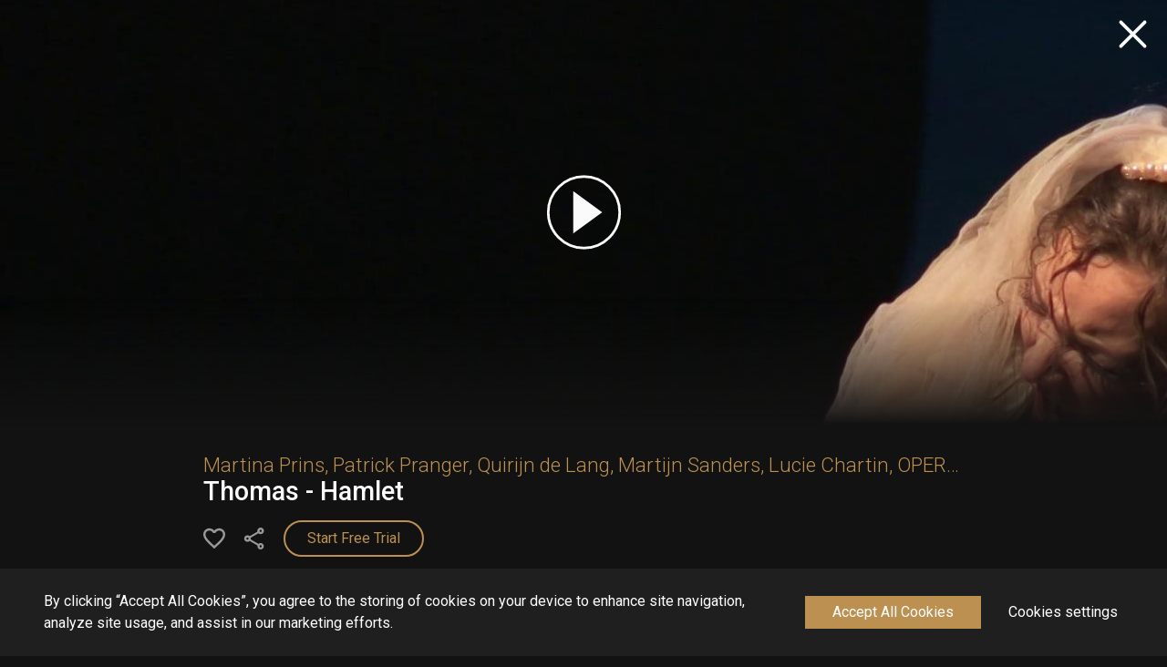

--- FILE ---
content_type: text/html; charset=utf-8
request_url: https://classica.stingray.com/app/en/concert/2231806/jan-willem-schaafsma-martijn-sanders-new-european-ensemble-patrick-pranger-lucie-chartin-quirijn-de-lang-martina-prins-&-opera2day/thomas---hamlet
body_size: 63215
content:
<!DOCTYPE html><html lang="en"><head><script>window.HELP_IMPROVE_VIDEOJS = false;</script><script type="text/javascript" src="https://www.gstatic.com/cv/js/sender/v1/cast_sender.js?loadCastFramework=1"></script><link rel="stylesheet" href="https://cdn.jsdelivr.net/npm/@silvermine/videojs-chromecast@1.1.2/dist/silvermine-videojs-chromecast.css"/><script type="text/javascript" data-gtmid="GTM-594W3NK" data-lang="en" id="cookieScript" async="" defer=""></script><meta charSet="utf-8"/><meta name="apple-mobile-web-app-title" content="Stingray Classica"/><meta name="application-name" content="Stingray Classica"/><meta property="og:image" content="https://image-service.stingray.com/v3/lYftN2vygtwzR_llSSnxWqjeZQyrqFUErqkLD2rPw0o?width=400&amp;height=250&amp;format=jpg"/><meta property="og:image:url" content="https://image-service.stingray.com/v3/lYftN2vygtwzR_llSSnxWqjeZQyrqFUErqkLD2rPw0o?width=400&amp;height=250&amp;format=jpg"/><meta property="og:site_name" content="Stingray Classica"/><meta name="twitter:image" content="https://image-service.stingray.com/v3/lYftN2vygtwzR_llSSnxWqjeZQyrqFUErqkLD2rPw0o?width=400&amp;height=250&amp;format=jpg"/><meta name="theme-color"/><title>Watch Thomas - Hamlet online | Stingray Classica</title><meta name="title" content="Watch Thomas - Hamlet online | Stingray Classica"/><meta name="description" content="The New European Ensemble, led by conductor Hernán Schvartzman, performs a rendition of the opera Hamlet by Ambroise Thomas. Main soloists are Quirijn de Lang and Lucie Chartin. Staged by Serge van Ve..."/><meta name="og:title" content="Watch Thomas - Hamlet online | Stingray Classica"/><meta name="og:description" content="The New European Ensemble, led by conductor Hernán Schvartzman, performs a rendition of the opera Hamlet by Ambroise Thomas. Main soloists are Quirijn de Lang and Lucie Chartin. Staged by Serge van Ve..."/><meta name="twitter:title" content="Watch Thomas - Hamlet online | Stingray Classica"/><meta name="twitter:description" content="The New European Ensemble, led by conductor Hernán Schvartzman, performs a rendition of the opera Hamlet by Ambroise Thomas. Main soloists are Quirijn de Lang and Lucie Chartin. Staged by Serge van Ve..."/><meta property="fb:app_id" content="274301569282729"/><meta property="al:ios:url" content="https://classica.stingray.com/app/en/concert/2231806/jan-willem-schaafsma-martijn-sanders-new-european-ensemble-patrick-pranger-lucie-chartin-quirijn-de-lang-martina-prins-&amp;-opera2day/thomas---hamlet"/><meta property="al:ios:app_store_id" content="491069819"/><meta property="al:ios:app_name" content="Stingray Classica"/><meta property="al:android:url" content="https://classica.stingray.com/app/en/concert/2231806/jan-willem-schaafsma-martijn-sanders-new-european-ensemble-patrick-pranger-lucie-chartin-quirijn-de-lang-martina-prins-&amp;-opera2day/thomas---hamlet"/><meta property="al:android:package" content="com.classica.handheld"/><meta property="al:android:app_name" content="Stingray Classica"/><meta name="referrer" content="no-referrer"/><meta name="twitter:card" content="summary"/><meta name="MobileOptimized" content="width"/><meta name="HandheldFriendly" content="true"/><meta name="viewport" content="width=device-width, initial-scale=1.0, maximum-scale=1.0"/><link rel="shortcut icon" type="image/vnd.microsoft.icon" href="/app/static/favicons/favicon.ico"/><link rel="canonical" href="https://classica.stingray.com/app/en/concert/2231806/jan-willem-schaafsma-martijn-sanders-new-european-ensemble-patrick-pranger-lucie-chartin-quirijn-de-lang-martina-prins-&amp;-opera2day/thomas---hamlet"/><link rel="shortlink" href="https://classica.stingray.com/app/en/concert/2231806/jan-willem-schaafsma-martijn-sanders-new-european-ensemble-patrick-pranger-lucie-chartin-quirijn-de-lang-martina-prins-&amp;-opera2day/thomas---hamlet"/><meta name="og:url" content="https://classica.stingray.com/app/en/concert/2231806/jan-willem-schaafsma-martijn-sanders-new-european-ensemble-patrick-pranger-lucie-chartin-quirijn-de-lang-martina-prins-&amp;-opera2day/thomas---hamlet"/><link rel="alternate" hrefLang="en" href="https://classica.stingray.com/app/en/"/><link rel="alternate" hrefLang="fr" href="https://classica.stingray.com/app/fr/"/><link rel="alternate" hrefLang="de" href="https://classica.stingray.com/app/de/"/><script type="application/ld+json">
          {
            "@context":"https://schema.org/",
            "@type":"VideoObject",
            "name": "Thomas - Hamlet",
            "musicBy": "Martina Prins, Patrick Pranger, Quirijn de Lang, Martijn Sanders, Lucie Chartin, OPERA2DAY, Jan-Willem Schaafsma & New European Ensemble",
            "description": "The New European Ensemble, led by conductor Hernán Schvartzman, performs a rendition of the opera Hamlet by Ambroise Thomas. Main soloists are Quirijn de Lang and Lucie Chartin. Staged by Serge van Veggel and recorded in the Royal Theatre of The Hague, in April 2018.",
            "thumbnailUrl": ["https://image-service.stingray.com/v3/lYftN2vygtwzR_llSSnxWoEaFIkxHoiwreeZpl166Hk?gradient_gravity=bottom&gradient_percentage=40&width=1919&height=893&format=jpg","https://image-service.stingray.com/v3/lYftN2vygtwzR_llSSnxWqjeZQyrqFUErqkLD2rPw0o?width=400&height=250&format=jpg","https://image-service.stingray.com/v3/xD4ls2Ct92ivjA5LDBG728Eu1QcHYclozQWTWuC333k?width=1918&height=532&format=jpg","https://image-service.stingray.com/v3/kR7yIluI_8XhKiXR6Rkqw5BeetZ5ZD2TvJ3iBWbZCsI?width=1990&height=666&format=png" ],
            "duration": "T2H18M58S", 
            "embedUrl": "https://classica.stingray.com/app//app/en/concert/2231806/martina-prins-patrick-pranger-quirijn-de-lang-martijn-sanders-lucie-chartin-opera2day-jan-willem-schaafsma-&-new-european-ensemble/thomas---hamlet",
            "uploadDate": "2018"
          }
        </script><meta name="next-head-count" content="35"/><link rel="preload" href="/app/_next/static/css/f2f0c2b472413002b5a4086e81994857dde9a96b.7ff7ddcd.chunk.css" as="style"/><link rel="stylesheet" href="/app/_next/static/css/f2f0c2b472413002b5a4086e81994857dde9a96b.7ff7ddcd.chunk.css"/><link rel="preload" href="/app/_next/static/css/6d5a5aa74f1f3769a4d5c9f8bb29c4b6373d49ea.b7189a4c.chunk.css" as="style"/><link rel="stylesheet" href="/app/_next/static/css/6d5a5aa74f1f3769a4d5c9f8bb29c4b6373d49ea.b7189a4c.chunk.css"/><link rel="preload" href="/app/_next/static/css/eb7d5c4ab8ed08f0da9c0d7273f22d238b961255.823373a7.chunk.css" as="style"/><link rel="stylesheet" href="/app/_next/static/css/eb7d5c4ab8ed08f0da9c0d7273f22d238b961255.823373a7.chunk.css"/><link rel="preload" href="/app/_next/static/css/4aa53076babcbd91e8e2dcc33b0e2aa3aed4cd34.87ca60d3.chunk.css" as="style"/><link rel="stylesheet" href="/app/_next/static/css/4aa53076babcbd91e8e2dcc33b0e2aa3aed4cd34.87ca60d3.chunk.css"/><link rel="preload" href="/app/_next/static/css/d16600449c2a6e5740fc09ac53aadce7e2e73496.651f42bb.chunk.css" as="style"/><link rel="stylesheet" href="/app/_next/static/css/d16600449c2a6e5740fc09ac53aadce7e2e73496.651f42bb.chunk.css"/><link rel="preload" href="/app/_next/static/css/styles.35118cf6.chunk.css" as="style"/><link rel="stylesheet" href="/app/_next/static/css/styles.35118cf6.chunk.css"/><link rel="preload" href="/app/_next/static/css/static/rDlDlBoltmmzhog62DbW7/pages/ContentPage/ContentPage.js.e20bbf34.chunk.css" as="style"/><link rel="stylesheet" href="/app/_next/static/css/static/rDlDlBoltmmzhog62DbW7/pages/ContentPage/ContentPage.js.e20bbf34.chunk.css"/><link rel="preload" href="/app/_next/static/rDlDlBoltmmzhog62DbW7/pages/ContentPage/ContentPage.js" as="script"/><link rel="preload" href="/app/_next/static/rDlDlBoltmmzhog62DbW7/pages/_app.js" as="script"/><link rel="preload" href="/app/_next/static/runtime/webpack-9369c5c69dbf6d4912cb.js" as="script"/><link rel="preload" href="/app/_next/static/chunks/framework.4a6d1274021dea07c0f6.js" as="script"/><link rel="preload" href="/app/_next/static/chunks/29107295.bd36b5c61d662c18f58e.js" as="script"/><link rel="preload" href="/app/_next/static/chunks/d6e1aeb5.93e920b653997b5b2e63.js" as="script"/><link rel="preload" href="/app/_next/static/chunks/commons.68de7a5871e9eb6847da.js" as="script"/><link rel="preload" href="/app/_next/static/chunks/eecd7750c4c2bb2a975d1147f36d15c23d515a3a.0bfeab2bb3a8f7fd88c4.js" as="script"/><link rel="preload" href="/app/_next/static/chunks/fcf16d85c137ae05b9ee1838f6b96ba27b41bcb6.3a25c09a6992dac92bf6.js" as="script"/><link rel="preload" href="/app/_next/static/chunks/0548208632da4717e04ae7b17e4166c6546aa9eb.51493c3d84b84b55fe8e.js" as="script"/><link rel="preload" href="/app/_next/static/chunks/f2f0c2b472413002b5a4086e81994857dde9a96b.7e1332bd56f43e412807.js" as="script"/><link rel="preload" href="/app/_next/static/chunks/6d5a5aa74f1f3769a4d5c9f8bb29c4b6373d49ea.11500f79aa1df26522a8.js" as="script"/><link rel="preload" href="/app/_next/static/chunks/eb7d5c4ab8ed08f0da9c0d7273f22d238b961255.9cf86da386c79419425d.js" as="script"/><link rel="preload" href="/app/_next/static/chunks/4aa53076babcbd91e8e2dcc33b0e2aa3aed4cd34.12d6c8bed7f7aa7bc363.js" as="script"/><link rel="preload" href="/app/_next/static/chunks/d16600449c2a6e5740fc09ac53aadce7e2e73496.d2dc1dddf3d7468d2ec7.js" as="script"/><link rel="preload" href="/app/_next/static/chunks/styles.acb0159b9e8eafef2511.js" as="script"/><link rel="preload" href="/app/_next/static/runtime/main-117a0b81af25904fa684.js" as="script"/></head><body><div id="__next"><main role="main" id="app"><div id="page-content-wrapper" class="menu-hidden"><div id="content-page"><div style="background-image:url(&quot;https://image-service.stingray.com/v3/lYftN2vygtwzR_llSSnxWoEaFIkxHoiwreeZpl166Hk?gradient_gravity=bottom&amp;gradient_percentage=40&amp;width=1919&amp;height=893&amp;format=jpg&quot;)"><div class="show-screen-content"><svg viewBox="0 0 90 91" fill="none" class="play-button"><path d="M86.5 45.5C86.5 68.42 67.92 87 45 87S3.5 68.42 3.5 45.5 22.08 4 45 4s41.5 18.58 41.5 41.5z" stroke="#FAFAFA" stroke-width="3"></path><path d="M32.556 70l33.628-24.5L32.556 21v49z" fill="#FAFAFA"></path></svg></div></div><a class="" href="/app/en"><svg viewBox="0 0 60 60" stroke="#FAFAFA" fill="none" class="close-button"><path d="M19.5 19.5l21 21M19.5 40.5l21-21" stroke-width="3" stroke-miterlimit="10" stroke-linecap="round"></path></svg></a><div class="content-info"><div class="content-overview"><div class="content-general"><h2 class="artist">Martina Prins, Patrick Pranger, Quirijn de Lang, Martijn Sanders, Lucie Chartin, OPERA2DAY, Jan-Willem Schaafsma &amp; New European Ensemble</h2><h1 class="main-title">Thomas - Hamlet</h1></div></div><div class="user-actions"><div><img class="track-icon" src="/app/static/images/icon/dark-like.svg" alt="like concert"/></div><a class="subscription-button">Start Free Trial</a></div><div class="additional-info"><span><span class="key">Video Director<!-- -->: </span><span>Margo Onnes</span> - </span><span><span class="key">Artist<!-- -->: </span><span>Martina Prins, Patrick Pranger, Quirijn de Lang, Martijn Sanders, Lucie Chartin, OPERA2DAY, Jan-Willem Schaafsma &amp; New European Ensemble</span> - </span><span><span class="key">Soloist<!-- -->: </span><span>Martina Prins, Patrick Pranger, Quirijn de Lang, Martijn Sanders, Lucie Chartin &amp; Jan-Willem Schaafsma</span> - </span><span><span class="key">Producer<!-- -->: </span><span>Alice Gubler</span> - </span><span><span class="key">Conductor<!-- -->: </span><span>Hernán Schvartzman</span> - </span><span><span class="key">Arranger<!-- -->: </span><span>Daniël Hamburger</span> - </span><span><span class="key">Writer<!-- -->: </span><span>Jules Barbier &amp; Michel Carré</span> - </span><span><span class="key">Composer<!-- -->: </span><span>Ambroise Thomas</span> - </span><span><span class="key">Stage Director<!-- -->: </span><span>Serge van Veggel</span> - </span><span><span class="key">Orchestra<!-- -->: </span><span>New European Ensemble</span></span></div><div class="content-meta">Royal Theatre of the Hague, Netherlands | 138 min | 2018 | V (Violence)</div><div class="content-description"><h2 class="sub-title">Thomas - Hamlet</h2><p class="full-description">Hamlet is a grand opera in five acts by the French composer Ambroise Thomas (1811-1896), with a libretto by Michel Carré and Jules Barbier. It is based on a French adaptation by Alexandre Dumas and Paul Meurice of Shakespeare&#x27;s Hamlet. Thomas’ operas Mignon (1866) and Hamlet (1868) were largely neglected during the 20th century but experienced somewhat of a revival over the last decades. In this performance, staged by Serge van Veggel, The New European Ensemble is led by conductor Hernán Schvartzman. Main soloists are Quirijn de Lang (Hamlet), Lucie Chartin (Ophélie), Martijn Sanders (Claudius), Martina Prins (Gertrude), Jan-Willem Schaafsma (Laertes), and Patrick Pranger (Horatio). This performance was recorded at the Royal Theatre in The Hague, in April 2018.</p></div></div><div class="related-swimlane-poster"><div class="related-swimlane-poster-header"><h2>Because you like Martina Prins, Patrick Pranger, Quirijn de Lang, Martijn Sanders, Lucie Chartin, OPERA2DAY, Jan-Willem Schaafsma &amp; New European Ensemble</h2></div><div class="related-swimlane-poster-row"><div class="related-swimlane-poster-item"><a class="" href="/app/en/concert/2231025/renato-palumbo-marta-ubieta-ermonela-jaho-chorus-of-the-teatro-real-madrid-francesco-demuro-albert-casals-juan-jesús-rodríguez-&amp;-orchestra-of-the-teatro-real-madrid/verdi---la-traviata"><div class="poster-block"><div class="poster-image-wrapper"><div class="image-placeholder"><svg viewBox="0 0 31.641 39.18" class="image-placeholder-icon"><g data-name="Layer 2"><path d="M31.264 3.872a21.116 21.116 0 00-5.4-2.836 19.51 19.51 0 00-13.934.531 20.176 20.176 0 00-6.216 4.191 19.586 19.586 0 000 27.663 20.188 20.188 0 006.213 4.191 19.02 19.02 0 007.678 1.567 18.825 18.825 0 006.263-1.042 21.182 21.182 0 005.4-2.837.417.417 0 01.121-.056l.249-.078v-1.532l-.576.447a19.707 19.707 0 01-5.175 2.886 17.7 17.7 0 01-6.228 1.1h-.327a13.025 13.025 0 01-5.083-.851 8.267 8.267 0 01-2.52-1.416 5.483 5.483 0 01-1.188-2.128 16.355 16.355 0 01-.618-3.172c-.128-1.206-.2-2.532-.221-3.943s0-2.922 0-4.5v-9.37a37.055 37.055 0 01.221-3.943 16.365 16.365 0 01.618-3.17 5.485 5.485 0 011.188-2.127 8.256 8.256 0 012.516-1.419 13.043 13.043 0 015.083-.851h.327a17.708 17.708 0 016.227 1.1 19.71 19.71 0 015.176 2.88l.576.446V4.071l-.249-.078a.423.423 0 01-.121-.121z" fill="#f1f1f1" data-name="Layer 1"></path></g></svg></div></div><div class="poster-block-title"><span class="title">Verdi - La Traviata</span><span class="subtitle">Renato Palumbo, Marta Ubieta, Ermonela Jaho, Chorus of the Teatro Real Madrid, Francesco Demuro, Albert Casals, Juan Jesús Rodríguez &amp; Orchestra of the Teatro Real Madrid</span></div></div></a></div><div class="related-swimlane-poster-item"><a class="" href="/app/en/concert/1905880/nicolai-ghiaurov-manuel-lanza--orchester-der-oper-zürich-carlos-chausson-reinaldo-macias--nello-santi-valeri-murga-&amp;-peter-kalmán/rossini---il-barbiere-di-siviglia"><div class="poster-block"><div class="poster-image-wrapper"><div class="image-placeholder"><svg viewBox="0 0 31.641 39.18" class="image-placeholder-icon"><g data-name="Layer 2"><path d="M31.264 3.872a21.116 21.116 0 00-5.4-2.836 19.51 19.51 0 00-13.934.531 20.176 20.176 0 00-6.216 4.191 19.586 19.586 0 000 27.663 20.188 20.188 0 006.213 4.191 19.02 19.02 0 007.678 1.567 18.825 18.825 0 006.263-1.042 21.182 21.182 0 005.4-2.837.417.417 0 01.121-.056l.249-.078v-1.532l-.576.447a19.707 19.707 0 01-5.175 2.886 17.7 17.7 0 01-6.228 1.1h-.327a13.025 13.025 0 01-5.083-.851 8.267 8.267 0 01-2.52-1.416 5.483 5.483 0 01-1.188-2.128 16.355 16.355 0 01-.618-3.172c-.128-1.206-.2-2.532-.221-3.943s0-2.922 0-4.5v-9.37a37.055 37.055 0 01.221-3.943 16.365 16.365 0 01.618-3.17 5.485 5.485 0 011.188-2.127 8.256 8.256 0 012.516-1.419 13.043 13.043 0 015.083-.851h.327a17.708 17.708 0 016.227 1.1 19.71 19.71 0 015.176 2.88l.576.446V4.071l-.249-.078a.423.423 0 01-.121-.121z" fill="#f1f1f1" data-name="Layer 1"></path></g></svg></div></div><div class="poster-block-title"><span class="title">Rossini - Il barbiere di Siviglia</span><span class="subtitle">Nicolai Ghiaurov, Manuel Lanza , Orchester der Oper Zürich, Carlos Chausson, Reinaldo Macias , Nello Santi, Valeri Murga &amp; Peter Kalmán</span></div></div></a></div><div class="related-swimlane-poster-item"><a class="" href="/app/en/concert/2231819/hannah-hoekstra-jill-feldman-het-nationale-toneel-julian-podger-asko|schönberg-tetraktys-ensemble-harry-van-der-kamp-&amp;-opera2day/mariken-in-the-garden-of-earthly-delights"><div class="poster-block"><div class="poster-image-wrapper"><div class="image-placeholder"><svg viewBox="0 0 31.641 39.18" class="image-placeholder-icon"><g data-name="Layer 2"><path d="M31.264 3.872a21.116 21.116 0 00-5.4-2.836 19.51 19.51 0 00-13.934.531 20.176 20.176 0 00-6.216 4.191 19.586 19.586 0 000 27.663 20.188 20.188 0 006.213 4.191 19.02 19.02 0 007.678 1.567 18.825 18.825 0 006.263-1.042 21.182 21.182 0 005.4-2.837.417.417 0 01.121-.056l.249-.078v-1.532l-.576.447a19.707 19.707 0 01-5.175 2.886 17.7 17.7 0 01-6.228 1.1h-.327a13.025 13.025 0 01-5.083-.851 8.267 8.267 0 01-2.52-1.416 5.483 5.483 0 01-1.188-2.128 16.355 16.355 0 01-.618-3.172c-.128-1.206-.2-2.532-.221-3.943s0-2.922 0-4.5v-9.37a37.055 37.055 0 01.221-3.943 16.365 16.365 0 01.618-3.17 5.485 5.485 0 011.188-2.127 8.256 8.256 0 012.516-1.419 13.043 13.043 0 015.083-.851h.327a17.708 17.708 0 016.227 1.1 19.71 19.71 0 015.176 2.88l.576.446V4.071l-.249-.078a.423.423 0 01-.121-.121z" fill="#f1f1f1" data-name="Layer 1"></path></g></svg></div></div><div class="poster-block-title"><span class="title">Mariken in the Garden of Earthly Delights</span><span class="subtitle">Hannah Hoekstra, Jill Feldman, Het Nationale Toneel, Julian Podger, Asko|Schönberg, Tetraktys Ensemble, Harry Van Der Kamp &amp; OPERA2DAY</span></div></div></a></div><div class="related-swimlane-poster-item"><a class="" href="/app/en/concert/2193814/michaela-wenzelová-mathias-deneux-václav-zahradník-nikola-márová-viktor-konvalinka-marta-drastíková-giovanni-rotolo-czech-national-ballet-alina-nanu-veaceslav-burlac-ondřej-vinklát-jiri-kodym-&amp;-prague-state-opera-orchestra/prokofiev---romeo-and-juliet"><div class="poster-block"><div class="poster-image-wrapper"><div class="image-placeholder"><svg viewBox="0 0 31.641 39.18" class="image-placeholder-icon"><g data-name="Layer 2"><path d="M31.264 3.872a21.116 21.116 0 00-5.4-2.836 19.51 19.51 0 00-13.934.531 20.176 20.176 0 00-6.216 4.191 19.586 19.586 0 000 27.663 20.188 20.188 0 006.213 4.191 19.02 19.02 0 007.678 1.567 18.825 18.825 0 006.263-1.042 21.182 21.182 0 005.4-2.837.417.417 0 01.121-.056l.249-.078v-1.532l-.576.447a19.707 19.707 0 01-5.175 2.886 17.7 17.7 0 01-6.228 1.1h-.327a13.025 13.025 0 01-5.083-.851 8.267 8.267 0 01-2.52-1.416 5.483 5.483 0 01-1.188-2.128 16.355 16.355 0 01-.618-3.172c-.128-1.206-.2-2.532-.221-3.943s0-2.922 0-4.5v-9.37a37.055 37.055 0 01.221-3.943 16.365 16.365 0 01.618-3.17 5.485 5.485 0 011.188-2.127 8.256 8.256 0 012.516-1.419 13.043 13.043 0 015.083-.851h.327a17.708 17.708 0 016.227 1.1 19.71 19.71 0 015.176 2.88l.576.446V4.071l-.249-.078a.423.423 0 01-.121-.121z" fill="#f1f1f1" data-name="Layer 1"></path></g></svg></div></div><div class="poster-block-title"><span class="title">Prokofiev - Romeo and Juliet</span><span class="subtitle">Michaela Wenzelová, Mathias Deneux, Václav Zahradník, Nikola Márová, Viktor Konvalinka, Marta Drastíková, Giovanni Rotolo, Czech National Ballet, Alina Nanu, Veaceslav Burlac, Ondřej Vinklát, Jiri Kodym &amp; Prague State Opera Orchestra</span></div></div></a></div><div class="related-swimlane-poster-item"><a class="" href="/app/en/concert/2377377/charles-dekeyser-reinhard-mayr-philharmonia-zürich-zusatzchor-opernhaus-zürich-corinne-winters-alain-altinoglu-damien-göritz-yvonne-naef-kyle-ketelsen-jacques-imbrailo-brindley-sheratt-&amp;-jürg-hämmerli/debussy---pelléas-et-melisande"><div class="poster-block"><div class="poster-image-wrapper"><div class="image-placeholder"><svg viewBox="0 0 31.641 39.18" class="image-placeholder-icon"><g data-name="Layer 2"><path d="M31.264 3.872a21.116 21.116 0 00-5.4-2.836 19.51 19.51 0 00-13.934.531 20.176 20.176 0 00-6.216 4.191 19.586 19.586 0 000 27.663 20.188 20.188 0 006.213 4.191 19.02 19.02 0 007.678 1.567 18.825 18.825 0 006.263-1.042 21.182 21.182 0 005.4-2.837.417.417 0 01.121-.056l.249-.078v-1.532l-.576.447a19.707 19.707 0 01-5.175 2.886 17.7 17.7 0 01-6.228 1.1h-.327a13.025 13.025 0 01-5.083-.851 8.267 8.267 0 01-2.52-1.416 5.483 5.483 0 01-1.188-2.128 16.355 16.355 0 01-.618-3.172c-.128-1.206-.2-2.532-.221-3.943s0-2.922 0-4.5v-9.37a37.055 37.055 0 01.221-3.943 16.365 16.365 0 01.618-3.17 5.485 5.485 0 011.188-2.127 8.256 8.256 0 012.516-1.419 13.043 13.043 0 015.083-.851h.327a17.708 17.708 0 016.227 1.1 19.71 19.71 0 015.176 2.88l.576.446V4.071l-.249-.078a.423.423 0 01-.121-.121z" fill="#f1f1f1" data-name="Layer 1"></path></g></svg></div></div><div class="poster-block-title"><span class="title">Debussy - Pelléas et Melisande</span><span class="subtitle">Charles Dekeyser, Reinhard Mayr, Philharmonia Zürich, Zusatzchor Opernhaus Zürich, Corinne Winters, Alain Altinoglu, Damien Göritz, Yvonne Naef, Kyle Ketelsen, Jacques Imbrailo, Brindley Sheratt &amp; Jürg Hämmerli</span></div></div></a></div><div class="related-swimlane-poster-item"><a class="" href="/app/en/concert/2234505/musicaeterna-luthando-qave-noah-stewart-teodor-currentzis-julia-bullock-nadine-koutcher-vince-yi-christophe-dumaux-&amp;-markus-brutscher/purcell---the-indian-queen"><div class="poster-block"><div class="poster-image-wrapper"><div class="image-placeholder"><svg viewBox="0 0 31.641 39.18" class="image-placeholder-icon"><g data-name="Layer 2"><path d="M31.264 3.872a21.116 21.116 0 00-5.4-2.836 19.51 19.51 0 00-13.934.531 20.176 20.176 0 00-6.216 4.191 19.586 19.586 0 000 27.663 20.188 20.188 0 006.213 4.191 19.02 19.02 0 007.678 1.567 18.825 18.825 0 006.263-1.042 21.182 21.182 0 005.4-2.837.417.417 0 01.121-.056l.249-.078v-1.532l-.576.447a19.707 19.707 0 01-5.175 2.886 17.7 17.7 0 01-6.228 1.1h-.327a13.025 13.025 0 01-5.083-.851 8.267 8.267 0 01-2.52-1.416 5.483 5.483 0 01-1.188-2.128 16.355 16.355 0 01-.618-3.172c-.128-1.206-.2-2.532-.221-3.943s0-2.922 0-4.5v-9.37a37.055 37.055 0 01.221-3.943 16.365 16.365 0 01.618-3.17 5.485 5.485 0 011.188-2.127 8.256 8.256 0 012.516-1.419 13.043 13.043 0 015.083-.851h.327a17.708 17.708 0 016.227 1.1 19.71 19.71 0 015.176 2.88l.576.446V4.071l-.249-.078a.423.423 0 01-.121-.121z" fill="#f1f1f1" data-name="Layer 1"></path></g></svg></div></div><div class="poster-block-title"><span class="title">Purcell - The Indian Queen</span><span class="subtitle">MusicAeterna, Luthando Qave, Noah Stewart, Teodor Currentzis, Julia Bullock, Nadine Koutcher, Vince Yi, Christophe Dumaux &amp; Markus Brutscher</span></div></div></a></div></div></div></div></div></main></div>        <script id="__NEXT_DATA__" type="application/json">{"props":{"isServer":true,"initialState":{"context":{"page":"ContentPage","language":"en","search":{},"userDevice":3,"pageState":{"contentId":"2231806","pageUrl":"/app/en/concert/2231806/martina-prins-patrick-pranger-quirijn-de-lang-martijn-sanders-lucie-chartin-opera2day-jan-willem-schaafsma-\u0026-new-european-ensemble/thomas---hamlet","hideFooter":true,"hideHeader":true,"hideMenu":true,"isServerSideRendering":true,"metadata":{"title":"Watch Thomas - Hamlet online","description":"The New European Ensemble, led by conductor Hernán Schvartzman, performs a rendition of the opera Hamlet by Ambroise Thomas. Main soloists are Quirijn de Lang and Lucie Chartin. Staged by Serge van Veggel and recorded in the Royal Theatre of The Hague, in April 2018.","ogImage":"https://image-service.stingray.com/v3/lYftN2vygtwzR_llSSnxWqjeZQyrqFUErqkLD2rPw0o?width=400\u0026height=250\u0026format=jpg","twitterImage":"https://image-service.stingray.com/v3/lYftN2vygtwzR_llSSnxWqjeZQyrqFUErqkLD2rPw0o?width=400\u0026height=250\u0026format=jpg"},"seoSchema":{"type":"VideoObject","name":"Thomas - Hamlet","description":"The New European Ensemble, led by conductor Hernán Schvartzman, performs a rendition of the opera Hamlet by Ambroise Thomas. Main soloists are Quirijn de Lang and Lucie Chartin. Staged by Serge van Veggel and recorded in the Royal Theatre of The Hague, in April 2018.","duration":8338600,"artist":"Martina Prins, Patrick Pranger, Quirijn de Lang, Martijn Sanders, Lucie Chartin, OPERA2DAY, Jan-Willem Schaafsma \u0026 New European Ensemble","images":[{"type":"SHOWSCREEN","url":"https://image-service.stingray.com/v3/lYftN2vygtwzR_llSSnxWoEaFIkxHoiwreeZpl166Hk?gradient_gravity=bottom\u0026gradient_percentage=40\u0026width=1919\u0026height=893\u0026format=jpg"},{"type":"THUMBNAIL","url":"https://image-service.stingray.com/v3/lYftN2vygtwzR_llSSnxWqjeZQyrqFUErqkLD2rPw0o?width=400\u0026height=250\u0026format=jpg"},{"type":"HERO_BANNER_BACKGROUND","url":"https://image-service.stingray.com/v3/xD4ls2Ct92ivjA5LDBG728Eu1QcHYclozQWTWuC333k?width=1918\u0026height=532\u0026format=jpg"},{"type":"HERO_BANNER_TITLE","url":"https://image-service.stingray.com/v3/kR7yIluI_8XhKiXR6Rkqw5BeetZ5ZD2TvJ3iBWbZCsI?width=1990\u0026height=666\u0026format=png"}],"pageUrl":"https://classica.stingray.com/app//app/en/concert/2231806/martina-prins-patrick-pranger-quirijn-de-lang-martijn-sanders-lucie-chartin-opera2day-jan-willem-schaafsma-\u0026-new-european-ensemble/thomas---hamlet","date":"2018"}}},"page":{"contentPage":{"mainPage":{"id":"CONTENT_PAGE","data_type":"ITEM_LIST","data_count":2,"items":["CONTENT_INFO","RELATED_CONTENT"]},"pageItems":{"1905880":{"id":"1905880","data_type":"VIDEO","links":{"goto":"stingray-music-classica://content-pages/1905880"},"data":{"title":"Rossini - Il barbiere di Siviglia","artists":"Nicolai Ghiaurov, Manuel Lanza , Orchester der Oper Zürich, Carlos Chausson, Reinaldo Macias , Nello Santi, Valeri Murga \u0026 Peter Kalmán","subtitle":"Nicolai Ghiaurov, Manuel Lanza , Orchester der Oper Zürich, Carlos Chausson, Reinaldo Macias , Nello Santi \u0026 Valeri Murga \u0026 Peter Kalmán","short_description":"Rossini's popular work contains some of opera's most tuneful and recognizable music. Vesselina Kasarovas Rosina made this production of 'Il Barbiere di Siviglia' a memorable event, performed at Oper Zürich in Switzerland","category":"Classical;Opera","duration":9321400,"full_description":"Rossini's popular work - which was first performed in 1816 at the Teatro Argentina in Rome - contains some of opera's most tuneful and recognizable music - from its lively overture to Figaro's Largo al factotum to Rosina's Una voce poco fa. Based on the play of the same title by the French dramatist Beaumarchais (1732-1799), the opera is a delightful rigmarole of riotous situations in a race to win the hand of the young Rosina. Vesselina Kasarovas Rosina made this production from 2001 of 'Il Barbiere di Siviglia' a memorable event. She captivated the audience with fluent coloraturas, an infinite variety of tone colors and nuances of expression, as well as her phenomenal versatility as an actress. Other soloists are Manuel Lanza, Carlos Chausson and Reinaldo Macias. The choir and orchestra of the Opera Zürich is led by Nello Santi.","has_preview":true,"images":[{"type":"THUMBNAIL","url":"https://image-service.stingray.com/v3/1X9VkI0uKrtGUHXy8FQ7ECyeXJ7rCHRCJxHqAbpZEN8?width=400\u0026height=250\u0026format=jpg"},{"type":"SHOWSCREEN","url":"https://image-service.stingray.com/v3/SI1rBd4UVh5xI9A-lKR4M-wq6v1eIQ8NlK-QraLJTXc?gradient_gravity=bottom\u0026gradient_percentage=40\u0026width=1919\u0026height=893\u0026format=jpg"}],"programming_start_date":"2018-11-02"}},"2193814":{"id":"2193814","data_type":"VIDEO","links":{"goto":"stingray-music-classica://content-pages/2193814"},"data":{"title":"Prokofiev - Romeo and Juliet","artists":"Michaela Wenzelová, Mathias Deneux, Václav Zahradník, Nikola Márová, Viktor Konvalinka, Marta Drastíková, Giovanni Rotolo, Czech National Ballet, Alina Nanu, Veaceslav Burlac, Ondřej Vinklát, Jiri Kodym \u0026 Prague State Opera Orchestra","subtitle":"Michaela Wenzelová, Mathias Deneux, Václav Zahradník, Nikola Márová, Viktor Konvalinka, Marta Drastíková, Giovanni Rotolo, Czech National Ballet, Alina Nanu, Veaceslav Burlac, Ondřej Vinklát \u0026 Jiri Kodym \u0026 Prague State Opera Orchestra","short_description":"The Prague National Ballet performs Romeo and Juliet in a choreography by Petr Zuska, to the music of Sergei Prokofiev. The work is based on Shakespeare's famous play and the composer reused music from the ballet for orchestral suites and a piano work.","category":"Classical;Ballet","duration":6461440,"full_description":"The Prague National Ballet performs the ballet Romeo and Juliet in a choreography by Petr Zuska, to the music of Sergei Prokofiev. The State Opera Orchestra of Prague is conducted by Václav Zahradník. The main soloists are Nikola Márová, Viktor Konvalinka, Marta Drastíková, Ondřej Vinklát, Mathias Deneux, Giovanni Rotolo, Michaela Wenzelová, Jiri Kodym, Alina Nanu and Veaceslav Burlac. Recorded at the State Opera in Prague in 2015 and directed by Sonia Paramo. The ballet is based on Shakespeare's play, Romeo and Juliet. Prokofiev also reused music from the ballet in three orchestral suites and a piano work. It was composed in 1935 and initially planned for production by the Kirov Ballet (now called Mariinsky Ballet). However, even before Prokofiev began composing, the Kirov collaboration fell through. It is better known from the revised version that was presented at the Kirov Theatre in 1940, with choreography by Lavrovsky, and Galina Ulanova and Konstantin Sergeyev in leading roles.","has_preview":true,"images":[{"type":"THUMBNAIL","url":"https://image-service.stingray.com/v3/PJDVxwYObXk1jPQauIV8Aax1Us6Bl_UDdeRCU26PfM4?width=400\u0026height=250\u0026format=jpg"},{"type":"SHOWSCREEN","url":"https://image-service.stingray.com/v3/KwFNoGfoLf_PnFFcsAQ-D6MuoRlVOgWxosQEdfO8bTg?gradient_gravity=bottom\u0026gradient_percentage=40\u0026width=1919\u0026height=893\u0026format=jpg"}],"programming_start_date":"2018-11-13"}},"2231025":{"id":"2231025","data_type":"VIDEO","links":{"goto":"stingray-music-classica://content-pages/2231025"},"data":{"title":"Verdi - La Traviata","artists":"Renato Palumbo, Marta Ubieta, Ermonela Jaho, Chorus of the Teatro Real Madrid, Francesco Demuro, Albert Casals, Juan Jesús Rodríguez \u0026 Orchestra of the Teatro Real Madrid","subtitle":"Renato Palumbo, Marta Ubieta, Ermonela Jaho, Chorus of the Teatro Real Madrid, Francesco Demuro, Albert Casals \u0026 Juan Jesús Rodríguez \u0026 Orchestra of the Teatro Real Madrid","short_description":"David McVicar created a beautiful staging of Giuseppe Verdi's La Traviata. Conductor Renato Palumbo plays at the Teatro Real, Madrid, with celebrated soloists Ermonela Jaho, and Francesco Demuro.","category":"Classical;Opera","duration":7961600,"full_description":"After its initial rejection, Verdi’s unique opera La Traviata became one of the most acclaimed works of this composer. This love story brought the tragedy of Violetta Valéry and Alfredo to light. The rich courtesan has everything she wishes for, including money, friends, and lovers, but when she falls in love with the young Alfredo, she gets in trouble. Giorgio Germont, Alfredo’s father, disapproves the relationship and tells Violetto that she should leave Alfredo forever. This story brought Verdi legendary status through music with a profound sense of humanity and psychological portrayal of the characters and their feelings. Stage director David McVicar sets this drama in a world of romantic references while retaining an up-to-date perspective. The performance features Ermonela Jaho (Violetta Valéry), Francesco Demuro (Alfredo Germont) and Juan Jesús Rodriguez (Georgio Germont). The orchestra and chorus of the Teatro Real Madrid play under the baton of Renato Palumbo.","has_preview":true,"images":[{"type":"THUMBNAIL","url":"https://image-service.stingray.com/v3/wnDsMD83KP0sn1gxZFLX6ZZNWHhis-VTH7vFsL8M0U0?width=400\u0026height=250\u0026format=jpg"},{"type":"HERO_BANNER_BACKGROUND","url":"https://image-service.stingray.com/v3/EbNRb2PM-1HaeHO3rAeSx0q-2YT_3J20gNUrNOFSJPU?width=1918\u0026height=532\u0026format=jpg"},{"type":"HERO_BANNER_TITLE","url":"https://image-service.stingray.com/v3/EbNRb2PM-1HaeHO3rAeSx2myZs1fJNQERDe_8hCZKLg?width=1990\u0026height=666\u0026format=png"},{"type":"SHOWSCREEN","url":"https://image-service.stingray.com/v3/riqyW6BnVetlvYMzBrioW-EFTvGFAYEcTZgRMctl0ms?gradient_gravity=bottom\u0026gradient_percentage=40\u0026width=1919\u0026height=893\u0026format=jpg"}],"programming_start_date":"2019-06-12"}},"2231806":{"id":"2231806","data_type":"VIDEO","links":{"goto":"stingray-music-classica://content-pages/2231806"},"data":{"title":"Thomas - Hamlet","artists":"Martina Prins, Patrick Pranger, Quirijn de Lang, Martijn Sanders, Lucie Chartin, OPERA2DAY, Jan-Willem Schaafsma \u0026 New European Ensemble","subtitle":"Martina Prins, Patrick Pranger, Quirijn de Lang, Martijn Sanders, Lucie Chartin, OPERA2DAY, Jan-Willem Schaafsma \u0026 New European Ensemble","short_description":"The New European Ensemble, led by conductor Hernán Schvartzman, performs a rendition of the opera Hamlet by Ambroise Thomas. Main soloists are Quirijn de Lang and Lucie Chartin. Staged by Serge van Veggel and recorded in the Royal Theatre of The Hague, in April 2018.","category":"Classical;Opera","additionalInfo":[{"display_name":"Video Director","value":"Margo Onnes"},{"display_name":"Artist","value":"Martina Prins, Patrick Pranger, Quirijn de Lang, Martijn Sanders, Lucie Chartin, OPERA2DAY, Jan-Willem Schaafsma \u0026 New European Ensemble"},{"display_name":"Soloist","value":"Martina Prins, Patrick Pranger, Quirijn de Lang, Martijn Sanders, Lucie Chartin \u0026 Jan-Willem Schaafsma"},{"display_name":"Producer","value":"Alice Gubler"},{"display_name":"Conductor","value":"Hernán Schvartzman"},{"display_name":"Arranger","value":"Daniël Hamburger"},{"display_name":"Writer","value":"Jules Barbier \u0026 Michel Carré"},{"display_name":"Composer","value":"Ambroise Thomas"},{"display_name":"Stage Director","value":"Serge van Veggel"},{"display_name":"Orchestra","value":"New European Ensemble"}],"location":"Royal Theatre of the Hague, Netherlands","concert_year":"2018","duration":8338600,"ratings":["V (Violence)"],"full_description":"Hamlet is a grand opera in five acts by the French composer Ambroise Thomas (1811-1896), with a libretto by Michel Carré and Jules Barbier. It is based on a French adaptation by Alexandre Dumas and Paul Meurice of Shakespeare's Hamlet. Thomas’ operas Mignon (1866) and Hamlet (1868) were largely neglected during the 20th century but experienced somewhat of a revival over the last decades. In this performance, staged by Serge van Veggel, The New European Ensemble is led by conductor Hernán Schvartzman. Main soloists are Quirijn de Lang (Hamlet), Lucie Chartin (Ophélie), Martijn Sanders (Claudius), Martina Prins (Gertrude), Jan-Willem Schaafsma (Laertes), and Patrick Pranger (Horatio). This performance was recorded at the Royal Theatre in The Hague, in April 2018.","has_preview":true,"images":[{"type":"SHOWSCREEN","url":"https://image-service.stingray.com/v3/lYftN2vygtwzR_llSSnxWoEaFIkxHoiwreeZpl166Hk?gradient_gravity=bottom\u0026gradient_percentage=40\u0026width=1919\u0026height=893\u0026format=jpg"},{"type":"THUMBNAIL","url":"https://image-service.stingray.com/v3/lYftN2vygtwzR_llSSnxWqjeZQyrqFUErqkLD2rPw0o?width=400\u0026height=250\u0026format=jpg"},{"type":"HERO_BANNER_BACKGROUND","url":"https://image-service.stingray.com/v3/xD4ls2Ct92ivjA5LDBG728Eu1QcHYclozQWTWuC333k?width=1918\u0026height=532\u0026format=jpg"},{"type":"HERO_BANNER_TITLE","url":"https://image-service.stingray.com/v3/kR7yIluI_8XhKiXR6Rkqw5BeetZ5ZD2TvJ3iBWbZCsI?width=1990\u0026height=666\u0026format=png"}],"is_public":false,"programming_start_date":"2019-02-06"}},"2231819":{"id":"2231819","data_type":"VIDEO","links":{"goto":"stingray-music-classica://content-pages/2231819"},"data":{"title":"Mariken in the Garden of Earthly Delights","artists":"Hannah Hoekstra, Jill Feldman, Het Nationale Toneel, Julian Podger, Asko|Schönberg, Tetraktys Ensemble, Harry Van Der Kamp \u0026 OPERA2DAY","subtitle":"Hannah Hoekstra, Jill Feldman, Het Nationale Toneel, Julian Podger, Asko|Schönberg, Tetraktys Ensemble \u0026 Harry Van Der Kamp \u0026 OPERA2DAY","short_description":"The opera ‘Mariken in the Garden of Earthly Delights,’ to music by Calliope Tsoupaki, is based on the play ‘Mariken van Nieumeghen.’ The ASKO|Schönberg and the Tetraktys Ensemble are led by Hernán Schvartzman. Recorded at the Royal Theater in The Hague, in 2015.","category":"Classical;Opera","duration":7260000,"full_description":"The opera ‘Mariken in the Garden of Earthly Delights,’ to music by Calliope Tsoupaki, is based on the miracle play 'Mariken van Nieumeghen' (c. 1515). Over five centuries, this old story hasn’t lost a bit of its power and is unquestionably part of the canon of Dutch culture. In this opera, we follow the curious but vulnerable Mariken on a journey through a dark world. She encounters intriguing characters, such as a witchlike aunt, a seductive devil, and an inquisitorial pope. The ASKO|Schönberg and the Tetraktys Ensemble are under the musical direction of Hernán Schvartzman. Main soloists are Hannah Hoekstra (Mariken), Harry van der Kamp (Uncle), Jill Feldman (Aunt), Julian Podger (Moenen), and Michael Chance (Pope). Staged by Serge van Veggel, and directed by Sonia Herman Dolz. Recorded at the Royal Theater in The Hague, in 2015.","has_preview":true,"images":[{"type":"THUMBNAIL","url":"https://image-service.stingray.com/v3/5iT-MKX20mLhQ8rVm_tQtyt6wTF6T5xeY1vJ7sQwWrA?width=400\u0026height=250\u0026format=jpg"},{"type":"SHOWSCREEN","url":"https://image-service.stingray.com/v3/5iT-MKX20mLhQ8rVm_tQt4HQ3gmRzOp-HLeoLHUe21A?gradient_gravity=bottom\u0026gradient_percentage=40\u0026width=1919\u0026height=893\u0026format=jpg"}],"programming_start_date":"2019-02-06"}},"2234505":{"id":"2234505","data_type":"VIDEO","links":{"goto":"stingray-music-classica://content-pages/2234505"},"data":{"title":"Purcell - The Indian Queen","artists":"MusicAeterna, Luthando Qave, Noah Stewart, Teodor Currentzis, Julia Bullock, Nadine Koutcher, Vince Yi, Christophe Dumaux \u0026 Markus Brutscher","subtitle":"MusicAeterna, Luthando Qave, Noah Stewart, Teodor Currentzis, Julia Bullock, Nadine Koutcher, Vince Yi \u0026 Christophe Dumaux \u0026 Markus Brutscher","short_description":"Peter Sellars created a fresh version of Purcell’s last masterpiece “The Indian Queen.” He rewrote the text to translate the story into a 21th century perspective. MusicAeterna, under the baton of Teodor Currentzis, perform this opera at the Teatro Real in Spain.","category":"Classical;Opera","duration":11706800,"full_description":"Peter Sellars created a fresh version of Purcell’s last masterpiece “The Indian Queen.” He rewrote the text to translate the story into a 21th century perspective. The original story by John Dryden was situated at the courts of Lima and Mexico before the Spanish invasion. There, an impossible love story between the Queen of the Aztecs and the general of the Yncas developed to provoke an imaginary conflict between Yncas and Aztecs. Sellars personal vision is more political; it intertwines music, dance, literature, theatre, and visual arts and describes the first contact between the Europeans and the Mayas of the New World, a personal and choral narration of the Conquista through the lives of two women who created a new culture. MusicAeterna, under the baton of Teodor Currentzis, performed this opera in 2013 at the Teatro Real in Spain. The solo parts are sung by Vince Yi, Julia Bullock, Markus Brutscher, Nadine Koutcher, Noah Stewart, Christophe Dumaux and Luthando Qave.","has_preview":true,"images":[{"type":"THUMBNAIL","url":"https://image-service.stingray.com/v3/R5qiTQg8_OD70ZGEsMzlvucOiJkZJq2X7A3kgMEs2WI?width=400\u0026height=250\u0026format=jpg"},{"type":"SHOWSCREEN","url":"https://image-service.stingray.com/v3/R5qiTQg8_OD70ZGEsMzlvvnYzMGjyj-7k3lscHgQ36k?gradient_gravity=bottom\u0026gradient_percentage=40\u0026width=1919\u0026height=893\u0026format=jpg"}],"programming_start_date":"2025-03-26"}},"2377377":{"id":"2377377","data_type":"VIDEO","links":{"goto":"stingray-music-classica://content-pages/2377377"},"data":{"title":"Debussy - Pelléas et Melisande","artists":"Charles Dekeyser, Reinhard Mayr, Philharmonia Zürich, Zusatzchor Opernhaus Zürich, Corinne Winters, Alain Altinoglu, Damien Göritz, Yvonne Naef, Kyle Ketelsen, Jacques Imbrailo, Brindley Sheratt \u0026 Jürg Hämmerli","subtitle":"Charles Dekeyser, Reinhard Mayr, Philharmonia Zürich, Zusatzchor Opernhaus Zürich, Corinne Winters, Alain Altinoglu, Damien Göritz, Yvonne Naef, Kyle Ketelsen, Jacques Imbrailo \u0026 Brindley Sheratt \u0026 Jürg Hämmerli","short_description":"Alain Altinoglu conducts a performance of Debussy’s Pelléas et Mélisande at the Opernhaus Zürich in 2016. Main soloists are Brindley Sherratt (Arkel), Jacques Imbrailo (Pelléas), Kyle Ketelsen (Golaud) and Corinne Winters (Mélisande).","category":"Classical;Opera","duration":9898040,"full_description":"Alain Altinoglu conducts the Philharmonia Zürich, Zusatzchor Opernhaus Zürich and SoprAlti der Oper Zürich in a performance of Debussy’s Pelléas et Mélisande, an opera in five acts to the French libretto from Maurice Maeterlinck's play. It was premiered at the in Paris by the Opéra-Comique in 1902. The plot concerns a love triangle; Prince Golaud finds Mélisande, a mysterious young woman. After marrying her he brings her back to the castle of his grandfather, King Arkel, where Mélisande becomes attached to Golaud’s younger half-brother Pelléas. Main soloists are Brindley Sherratt (Arkel), Jacques Imbrailo (Pelléas), Kyle Ketelsen (Golaud) and Corinne Winters (Mélisande). Directed by Dmitri Tcherniakov and recorded at the Opernhaus Zürich in 2016.","has_preview":true,"images":[{"type":"THUMBNAIL","url":"https://image-service.stingray.com/v3/wY6bK3-EWQU6N9s88FZOaOw8kDbLFtvlPKaSSANMlU8?width=400\u0026height=250\u0026format=jpg"},{"type":"HERO_BANNER_BACKGROUND","url":"https://image-service.stingray.com/v3/pIXbcrSQKPVveU6JpG-ihVMcqnXsQiRwcsq5jhA1x90?width=1918\u0026height=532\u0026format=jpg"},{"type":"HERO_BANNER_TITLE","url":"https://image-service.stingray.com/v3/pIXbcrSQKPVveU6JpG-ihVEViV3zSsuU6JlO8IaeFt8?width=1990\u0026height=666\u0026format=png"},{"type":"SHOWSCREEN","url":"https://image-service.stingray.com/v3/8gSDflSkIF6dAhdAxw2wuUCf8At7VMyvAk58xkL9CLc?gradient_gravity=bottom\u0026gradient_percentage=40\u0026width=1919\u0026height=893\u0026format=jpg"}],"programming_start_date":"2020-01-21"}},"CONTENT_INFO":{"id":"CONTENT_INFO","data":{"id":"CONTENT_INFO","data_type":"ITEM","data_count":1,"metadata":{"display_name":"Info","show_if_empty":false,"has_view_more":false,"refreshable":true,"preset":"Showscreen"},"links":{"self":"stingray-music-classica://browse-pages/content_page/sections/content_info"},"items":["2231806"]}},"RELATED_CONTENT":{"id":"RELATED_CONTENT","data":{"id":"RELATED_CONTENT","data_type":"ITEM_LIST","data_count":6,"metadata":{"display_name":"Related","show_if_empty":false,"has_view_more":true,"refreshable":true,"preset":"Swimlane"},"links":{"self":"stingray-music-classica://content-pages/2231806/sections/related_content","next":"stingray-music-classica://content-pages/2231806/sections/related_content?limit=6\u0026offset=6"},"items":["2231025","1905880","2231819","2193814","2377377","2234505"]}}}},"home":{"mainPage":{},"pageItems":{}},"explore":{"mainPage":{},"pageItems":{}},"searchResults":{"mainPage":{},"pageItems":{},"displaySearchResults":false},"live":{"mainPage":{},"pageItems":{}},"myClassica":{"mainPage":{},"pageItems":{}},"displaySubscribePopup":false},"app":{"userInfo":{"freeTrialAvailable":true,"loggedIn":false}},"content":{"linksData":null,"nextContentId":null,"previousContentId":null},"search":{"searchHistory":{}}},"initialProps":{"translations":{"en":{"About.Company":"Stingray Media Group","About.Description":"All rights reserved. STINGRAY®, STINGRAY CLASSICA TM and other related marks and logos are trademarks of Stingray Media Group in Canada, the United States of America and/or other territories.","About.Metadata.Description":"Watch beautiful classical music, operas, and ballets from around the world, anywhere, anytime. Delight in masterful performances on your favorite devices.","About.Metadata.Title":"Watch live performances from all over the world | About","About.Platform":"© 2020 Stingray Media Group","About.PrivacyPolicy":"Privacy Policy","About.TermsAndConditions":"Terms and Conditions","About.Title":"About","About.Version":"Version: ","Common.Button.Cancel":"Cancel","Common.Button.Create":"Create","Common.Duration.minutes.abbreviation":"min","Compilation.Related.Title":"You May Also Like","ConfirmationPopup.Cancel.Button":"Cancel","ConfirmationPopup.Confirm.Button":"OK","ContactUs.OnlineHelpCenter":"Online Help Center","Content.Free.Unavailable":"Content not available in discovery mode.","Content.Info.Play":"Play","Content.Info.Runtime":"Runtime","Content.Info.Year":"Year","Content.Metadata.Title":"Watch {{songTitle}} online","Content.Related.Title":"Because you like {{artist}}","Content.Thumbnail.Alt":"Watch {{title}} online","Error.Page.Logout":"Logout","Error.Page.Message":"Something went wrong.","Error.Page.NotFound.Message":"This page could not be found.","Error.Page.NotFound.Submessage":"Return to the homepage to continue browsing.","Error.Page.Retry":"Retry","Error.Page.ReturnHome":"Go Back","Error.Page.Submessage":"If the problem persists, please contact classicasupport@stingray.com ","Error.Page.Title":"Uh oh!","Error.Popup.Message":"Something went wrong. If the problem persists, please contact classicasupport@stingray.com","Explore.Discover.Title":"Discover","Explore.Genre.Alt":"Browse {{genre}} shows","Explore.Metadata.Description":"Browse by Artist, Genre or Decade","Explore.Metadata.Title":"Browse operas, compositors, ballets and more","Explore.More.Metadata.Description":"The ultimate {{genre}} streaming collection. Enjoy Stingray Classica on your mobile app, your desktop or on your TV.","Explore.More.Metadata.Title":"Watch {{genre}} titles online on Stingray Classica","Explore.Search.Title":"Search","Explore.SearchBar.Placeholder":"Artist, title, or composer","Explore.SearchResults.NoResults.TextOne":"We can't find what you're looking for.","Explore.SearchResults.NoResults.TextTwo":"Please try again.","Explore.SearchResults.NoResults.Title":"Uh oh!","Explore.SearchResults.Title":"Results","Footer.About":"About","Footer.AccountSettings":"Account \u0026 Settings","Footer.ContactUs":"Contact Us","Footer.CookiesSettings":"Cookies settings","Footer.Explore":"Explore","Footer.FAQ":"FAQ","Footer.Home":"Home","Footer.LogIn":"Log In","Footer.LogOut":"Log Out","Footer.MyClassica":"My Classica","Footer.StartFreeTrial":"Start Free Trial","Header.Button.BuyGift":"Buy Gift","Header.BuyGift":"Buy Gift","Header.LogIn":"Log In","Header.StartFreeTrial":"Start Free Trial","Home.Metadata.Description":"Stingray Classica is the world’s premium classical music destination dedicated to classical music, opera, and ballet. Only Stingray Classica delivers prestigious productions, and fascinating documentaries filmed in the highest quality.","Home.Metadata.Title":"Your destination of choice for classical music streaming.","Home.More.Metadata.Description":"Watch beautiful classical music, operas, and ballets from around the world, anywhere, anytime. Delight in masterful performances on your favorite devices.","Home.More.Metadata.Title":"Your destination of choice for classical music streaming | {displayName}","LiveEvents.Section.Title":"Live Events","LivePage.Metadata.Description":"Watch beautiful classical music, operas, and ballets from around the world, anywhere, anytime. Delight in masterful performances on your favorite devices.","LivePage.Metadata.Title":"Watch live performances from all over the world ","Menu.Explore":"Explore","Menu.Home":"Home","Menu.LogIn":"Log In","Menu.LogOut":"Log Out","Menu.MyClassica":"My Classica","Menu.StartFreeTrial":"Start Free Trial","Menu.Subscribe":"Subscribe","Metadata.Site.Title":"Stingray Classica","MyClassica.EmptyFavorites":"Your favorites will appear here","MyClassica.EmptyHistory":"Your viewing history will appear here","MyClassica.Metadata.Description":"Watch beautiful classical music, operas, and ballets from around the world, anywhere, anytime. Delight in masterful performances on your favorite devices.","MyClassica.Metadata.Title":"Your destination of choice for classical music streaming.","MyClassica.Page.Login":"Log In","MyClassica.Page.PromoteDescription":"1000s of concert films and music documentaries","MyClassica.Page.StartFreeTrial":"Start Free Trial","MyClassica.Page.Title":"My Classica","ResetPassword.EmailNotExist":"This email does not exist. Please create a new account.","ResetPassword.EmailSentMesage":"An email has been sent. Please follow its instructions to reset your account password.","ResetPassword.PageSubTitle":"Enter your email address and we'll send directions on how to reset your password.","ResetPassword.PageTitle":"Password Reset","ResetPassword.ResetPasswordButtonTitle":"Forgot your password?","Section.Filter.ArtistName":"Artist Name","Section.Filter.ConcertName":"Concert Name","Section.Filter.DateAdded":"Date Added","Section.Filter.Recommended":"Recommended","Section.Filter.ReleaseYear":"Release Year","SectionPage.Clear":"Clear","SectionPage.ClearSectionPopup.Cancel.Button":"Cancel","SectionPage.ClearSectionPopup.Confirm.Button":"Yes, I'm sure","SectionPage.ClearSectionPopup.Message.favorite":"Are you sure you want to clear your favorites? This cannot be undone.","SectionPage.ClearSectionPopup.Message.history":"Are you sure you want to clear your history? This cannot be undone.","SectionPage.ClearSectionPopup.Title.favorite":"Clear My Favorites","SectionPage.ClearSectionPopup.Title.history":"Clear My History","SectionPage.Favorites.EmptySection.Description":"Your favorites will appear here","SectionPage.Favorites.EmptySection.Title":"Empty Favorites","SectionPage.Genre.Description":"Stream unlimited {{genre}} shows online from the comfort of your home.","SectionPage.Genre.SubTitle":"Watch {{genre}} shows online","SectionPage.Genre.SwimlaneTitle":"Top {{genre}} titles :","SectionPage.History.EmptySection.Description":"Viewing history will appear here","SectionPage.History.EmptySection.Title":"Empty History","Site.MetaTitle":"Site.MetaTitle","SubscribePopup.Button.FreeTrial":"Start Free Trial","SubscribePopup.Button.LogIn":"Log In","SubscribePopup.Button.Subscribe":"Subscribe Now","SubscribePopup.Description.Bullet1":"Unlimited classical music performances, operas, and ballets","SubscribePopup.Description.Bullet2":"VIP access to livestreaming events","SubscribePopup.Description.Bullet3":"Must-see recommendations","SubscribePopup.Description.Bullet4":"Customizable setlists","SubscribePopup.Description.Bullet5":"Extensive HD catalog","SubscribePopup.Description.Title":"Subscribe Now","SubscribePopup.Subscribe.Description":"Start your free trial now to enjoy the finest classical music performances, operas, and ballets, anytime, instantly.","SubscribePopup.Subscribe.Description.FreeTrialUnavailable":"Sign up to watch the finest classical music performances, operas, and ballets, anytime, instantly.","SubscribePopup.Subscribe.Title":"Looks like you're in discovery mode.","Swimlane.ViewMore":"More","VideoPlayer.Button.Forward":"forward 10 seconds","VideoPlayer.Button.Next":"next","VideoPlayer.Button.Pause":"pause","VideoPlayer.Button.Play":"play","VideoPlayer.Button.Previous":"previous","VideoPlayer.Button.Rewind":"rewind 10 seconds"}}}},"page":"/ContentPage/ContentPage","query":{"route":{"0":"jan-willem-schaafsma-martijn-sanders-new-european-ensemble-patrick-pranger-lucie-chartin-quirijn-de-lang-martina-prins-\u0026-opera2day/thomas---hamlet","search":{},"page":"ContentPage","language":"en","id":"2231806","status":200},"translations":{"en":{"About.Company":"Stingray Media Group","About.Description":"All rights reserved. STINGRAY®, STINGRAY CLASSICA TM and other related marks and logos are trademarks of Stingray Media Group in Canada, the United States of America and/or other territories.","About.Metadata.Description":"Watch beautiful classical music, operas, and ballets from around the world, anywhere, anytime. Delight in masterful performances on your favorite devices.","About.Metadata.Title":"Watch live performances from all over the world | About","About.Platform":"© 2020 Stingray Media Group","About.PrivacyPolicy":"Privacy Policy","About.TermsAndConditions":"Terms and Conditions","About.Title":"About","About.Version":"Version: ","Common.Button.Cancel":"Cancel","Common.Button.Create":"Create","Common.Duration.minutes.abbreviation":"min","Compilation.Related.Title":"You May Also Like","ConfirmationPopup.Cancel.Button":"Cancel","ConfirmationPopup.Confirm.Button":"OK","ContactUs.OnlineHelpCenter":"Online Help Center","Content.Free.Unavailable":"Content not available in discovery mode.","Content.Info.Play":"Play","Content.Info.Runtime":"Runtime","Content.Info.Year":"Year","Content.Metadata.Title":"Watch {{songTitle}} online","Content.Related.Title":"Because you like {{artist}}","Content.Thumbnail.Alt":"Watch {{title}} online","Error.Page.Logout":"Logout","Error.Page.Message":"Something went wrong.","Error.Page.NotFound.Message":"This page could not be found.","Error.Page.NotFound.Submessage":"Return to the homepage to continue browsing.","Error.Page.Retry":"Retry","Error.Page.ReturnHome":"Go Back","Error.Page.Submessage":"If the problem persists, please contact classicasupport@stingray.com ","Error.Page.Title":"Uh oh!","Error.Popup.Message":"Something went wrong. If the problem persists, please contact classicasupport@stingray.com","Explore.Discover.Title":"Discover","Explore.Genre.Alt":"Browse {{genre}} shows","Explore.Metadata.Description":"Browse by Artist, Genre or Decade","Explore.Metadata.Title":"Browse operas, compositors, ballets and more","Explore.More.Metadata.Description":"The ultimate {{genre}} streaming collection. Enjoy Stingray Classica on your mobile app, your desktop or on your TV.","Explore.More.Metadata.Title":"Watch {{genre}} titles online on Stingray Classica","Explore.Search.Title":"Search","Explore.SearchBar.Placeholder":"Artist, title, or composer","Explore.SearchResults.NoResults.TextOne":"We can't find what you're looking for.","Explore.SearchResults.NoResults.TextTwo":"Please try again.","Explore.SearchResults.NoResults.Title":"Uh oh!","Explore.SearchResults.Title":"Results","Footer.About":"About","Footer.AccountSettings":"Account \u0026 Settings","Footer.ContactUs":"Contact Us","Footer.CookiesSettings":"Cookies settings","Footer.Explore":"Explore","Footer.FAQ":"FAQ","Footer.Home":"Home","Footer.LogIn":"Log In","Footer.LogOut":"Log Out","Footer.MyClassica":"My Classica","Footer.StartFreeTrial":"Start Free Trial","Header.Button.BuyGift":"Buy Gift","Header.BuyGift":"Buy Gift","Header.LogIn":"Log In","Header.StartFreeTrial":"Start Free Trial","Home.Metadata.Description":"Stingray Classica is the world’s premium classical music destination dedicated to classical music, opera, and ballet. Only Stingray Classica delivers prestigious productions, and fascinating documentaries filmed in the highest quality.","Home.Metadata.Title":"Your destination of choice for classical music streaming.","Home.More.Metadata.Description":"Watch beautiful classical music, operas, and ballets from around the world, anywhere, anytime. Delight in masterful performances on your favorite devices.","Home.More.Metadata.Title":"Your destination of choice for classical music streaming | {displayName}","LiveEvents.Section.Title":"Live Events","LivePage.Metadata.Description":"Watch beautiful classical music, operas, and ballets from around the world, anywhere, anytime. Delight in masterful performances on your favorite devices.","LivePage.Metadata.Title":"Watch live performances from all over the world ","Menu.Explore":"Explore","Menu.Home":"Home","Menu.LogIn":"Log In","Menu.LogOut":"Log Out","Menu.MyClassica":"My Classica","Menu.StartFreeTrial":"Start Free Trial","Menu.Subscribe":"Subscribe","Metadata.Site.Title":"Stingray Classica","MyClassica.EmptyFavorites":"Your favorites will appear here","MyClassica.EmptyHistory":"Your viewing history will appear here","MyClassica.Metadata.Description":"Watch beautiful classical music, operas, and ballets from around the world, anywhere, anytime. Delight in masterful performances on your favorite devices.","MyClassica.Metadata.Title":"Your destination of choice for classical music streaming.","MyClassica.Page.Login":"Log In","MyClassica.Page.PromoteDescription":"1000s of concert films and music documentaries","MyClassica.Page.StartFreeTrial":"Start Free Trial","MyClassica.Page.Title":"My Classica","ResetPassword.EmailNotExist":"This email does not exist. Please create a new account.","ResetPassword.EmailSentMesage":"An email has been sent. Please follow its instructions to reset your account password.","ResetPassword.PageSubTitle":"Enter your email address and we'll send directions on how to reset your password.","ResetPassword.PageTitle":"Password Reset","ResetPassword.ResetPasswordButtonTitle":"Forgot your password?","Section.Filter.ArtistName":"Artist Name","Section.Filter.ConcertName":"Concert Name","Section.Filter.DateAdded":"Date Added","Section.Filter.Recommended":"Recommended","Section.Filter.ReleaseYear":"Release Year","SectionPage.Clear":"Clear","SectionPage.ClearSectionPopup.Cancel.Button":"Cancel","SectionPage.ClearSectionPopup.Confirm.Button":"Yes, I'm sure","SectionPage.ClearSectionPopup.Message.favorite":"Are you sure you want to clear your favorites? This cannot be undone.","SectionPage.ClearSectionPopup.Message.history":"Are you sure you want to clear your history? This cannot be undone.","SectionPage.ClearSectionPopup.Title.favorite":"Clear My Favorites","SectionPage.ClearSectionPopup.Title.history":"Clear My History","SectionPage.Favorites.EmptySection.Description":"Your favorites will appear here","SectionPage.Favorites.EmptySection.Title":"Empty Favorites","SectionPage.Genre.Description":"Stream unlimited {{genre}} shows online from the comfort of your home.","SectionPage.Genre.SubTitle":"Watch {{genre}} shows online","SectionPage.Genre.SwimlaneTitle":"Top {{genre}} titles :","SectionPage.History.EmptySection.Description":"Viewing history will appear here","SectionPage.History.EmptySection.Title":"Empty History","Site.MetaTitle":"Site.MetaTitle","SubscribePopup.Button.FreeTrial":"Start Free Trial","SubscribePopup.Button.LogIn":"Log In","SubscribePopup.Button.Subscribe":"Subscribe Now","SubscribePopup.Description.Bullet1":"Unlimited classical music performances, operas, and ballets","SubscribePopup.Description.Bullet2":"VIP access to livestreaming events","SubscribePopup.Description.Bullet3":"Must-see recommendations","SubscribePopup.Description.Bullet4":"Customizable setlists","SubscribePopup.Description.Bullet5":"Extensive HD catalog","SubscribePopup.Description.Title":"Subscribe Now","SubscribePopup.Subscribe.Description":"Start your free trial now to enjoy the finest classical music performances, operas, and ballets, anytime, instantly.","SubscribePopup.Subscribe.Description.FreeTrialUnavailable":"Sign up to watch the finest classical music performances, operas, and ballets, anytime, instantly.","SubscribePopup.Subscribe.Title":"Looks like you're in discovery mode.","Swimlane.ViewMore":"More","VideoPlayer.Button.Forward":"forward 10 seconds","VideoPlayer.Button.Next":"next","VideoPlayer.Button.Pause":"pause","VideoPlayer.Button.Play":"play","VideoPlayer.Button.Previous":"previous","VideoPlayer.Button.Rewind":"rewind 10 seconds"}},"location":{"countryCode":"US","region":"Unknown","city":"Unknown","timeZone":"America/Chicago"}},"buildId":"rDlDlBoltmmzhog62DbW7","assetPrefix":"/app","runtimeConfig":{"port":"80","environment":"prod","nodeEnv":"production","host":"https://classica.stingray.com","basePath":"/app","version":"1.0.37","consentScript":"https://d1g4ozz7tvtyuj.cloudfront.net/cookies.js","gtmId":"GTM-594W3NK","gaTrackingId":"UA-156553739-2","giftingClientUrl":"https://store.stingray.com/{language}/classica/gift","storeClientUrl":"https://store.stingray.com","svodApiUrl":"https://svod.api.stingray.com/v1","universalLoginFrontEndUrl":"https://login.stingray.com","universalLoginApiUrl":"https://universal-login-api-prod.stingray.com/loginapi","stingrayAccountUrl":"https://account.stingray.com","segmentKey":"mF5QOldPOdJctaoHKWei1ktxTYwtFSR8"}}</script><script nomodule="" src="/app/_next/static/runtime/polyfills-46bf1a5de954b200f39c.js"></script><script defer="" data-next-page="/ContentPage/ContentPage" src="/app/_next/static/rDlDlBoltmmzhog62DbW7/pages/ContentPage/ContentPage.js"></script><script defer="" data-next-page="/_app" src="/app/_next/static/rDlDlBoltmmzhog62DbW7/pages/_app.js"></script><script src="/app/_next/static/runtime/webpack-9369c5c69dbf6d4912cb.js" defer=""></script><script src="/app/_next/static/chunks/framework.4a6d1274021dea07c0f6.js" defer=""></script><script src="/app/_next/static/chunks/29107295.bd36b5c61d662c18f58e.js" defer=""></script><script src="/app/_next/static/chunks/d6e1aeb5.93e920b653997b5b2e63.js" defer=""></script><script src="/app/_next/static/chunks/commons.68de7a5871e9eb6847da.js" defer=""></script><script src="/app/_next/static/chunks/eecd7750c4c2bb2a975d1147f36d15c23d515a3a.0bfeab2bb3a8f7fd88c4.js" defer=""></script><script src="/app/_next/static/chunks/fcf16d85c137ae05b9ee1838f6b96ba27b41bcb6.3a25c09a6992dac92bf6.js" defer=""></script><script src="/app/_next/static/chunks/0548208632da4717e04ae7b17e4166c6546aa9eb.51493c3d84b84b55fe8e.js" defer=""></script><script src="/app/_next/static/chunks/f2f0c2b472413002b5a4086e81994857dde9a96b.7e1332bd56f43e412807.js" defer=""></script><script src="/app/_next/static/chunks/6d5a5aa74f1f3769a4d5c9f8bb29c4b6373d49ea.11500f79aa1df26522a8.js" defer=""></script><script src="/app/_next/static/chunks/eb7d5c4ab8ed08f0da9c0d7273f22d238b961255.9cf86da386c79419425d.js" defer=""></script><script src="/app/_next/static/chunks/4aa53076babcbd91e8e2dcc33b0e2aa3aed4cd34.12d6c8bed7f7aa7bc363.js" defer=""></script><script src="/app/_next/static/chunks/d16600449c2a6e5740fc09ac53aadce7e2e73496.d2dc1dddf3d7468d2ec7.js" defer=""></script><script src="/app/_next/static/chunks/styles.acb0159b9e8eafef2511.js" defer=""></script><script src="/app/_next/static/runtime/main-117a0b81af25904fa684.js" defer=""></script><script src="/app/_next/static/rDlDlBoltmmzhog62DbW7/_buildManifest.js" defer=""></script>  </body></html>

--- FILE ---
content_type: text/css; charset=UTF-8
request_url: https://classica.stingray.com/app/_next/static/css/f2f0c2b472413002b5a4086e81994857dde9a96b.7ff7ddcd.chunk.css
body_size: 223
content:
.loading{display:flex;width:100%;height:100%}.loading .loading-dots{margin:auto;color:#cf9e59;font-size:80px;text-align:center;transform:translateX(-50%)}.loading .loading-dots:after{content:" .";-webkit-animation:dots 1s steps(5) infinite;animation:dots 1s steps(5) infinite}@-webkit-keyframes dots{0%,20%{color:transparent;text-shadow:.25em 0 0 transparent,.5em 0 0 transparent}40%{color:#cf9e59;text-shadow:.25em 0 0 transparent,.5em 0 0 transparent}60%{text-shadow:.25em 0 0 #cf9e59,.5em 0 0 transparent}80%,to{text-shadow:.25em 0 0 #cf9e59,.5em 0 0 #cf9e59}}@keyframes dots{0%,20%{color:transparent;text-shadow:.25em 0 0 transparent,.5em 0 0 transparent}40%{color:#cf9e59;text-shadow:.25em 0 0 transparent,.5em 0 0 transparent}60%{text-shadow:.25em 0 0 #cf9e59,.5em 0 0 transparent}80%,to{text-shadow:.25em 0 0 #cf9e59,.5em 0 0 #cf9e59}}
.image-placeholder{flex:1;justify-content:center;display:flex;align-items:center;background:hsla(0,0%,100%,.1);min-height:150px;min-width:100px}.image-placeholder .image-placeholder-icon{opacity:.3;width:50px}


--- FILE ---
content_type: text/css; charset=UTF-8
request_url: https://classica.stingray.com/app/_next/static/css/6d5a5aa74f1f3769a4d5c9f8bb29c4b6373d49ea.b7189a4c.chunk.css
body_size: 1610
content:
.promo-wrapper{overflow:hidden}.small-promo{margin:20px auto;max-width:1060px;padding:0 20px}.small-promo .promo-title{font-size:1.4rem;color:#c2c2c2}.small-promo .promo-image,.small-promo .promo-image-container{cursor:pointer;width:100%;transform:scale(1);transition:.5s ease-in-out}.small-promo .promo-image-container:hover,.small-promo .promo-image:hover{opacity:.8;transform:scale(1.02)}

.video{height:100%}.poster-image-wrapper{overflow:hidden}.poster-thumbnail{width:100%;background-color:grey;transform:scale(1);transition:.3s ease-in-out;margin-bottom:-3px}.poster-thumbnail:hover{opacity:.8;transform:scale(1.05)}.poster-info-thumbnail{height:120px;background-color:grey}
.hero{position:relative;padding-left:0!important;display:flex;align-items:center;justify-content:center;overflow:hidden;cursor:pointer;margin-bottom:30px}.hero:hover .hero-nav .hero-nav-arrow{opacity:1}.hero .hero-tiles{display:flex;transform:translateX(0);transition:transform .4s ease;width:100%}.hero .hero-tiles .hero-tile{display:flex;align-items:center;justify-content:center;flex-shrink:0;width:100%;height:100%;cursor:pointer;z-index:1}.hero .hero-tiles .hero-tile>a{width:100%;height:100%}.hero .hero-tiles .hero-tile .tile-container{position:relative;display:flex;align-items:center;justify-content:center;width:100%;height:100%}.hero .hero-tiles .hero-tile .tile-container:before{content:"";position:absolute;display:block;background:linear-gradient(180deg,rgba(18,18,18,0),#121212 98%,#121212);bottom:0;left:0;width:100%;height:100%}.hero .hero-tiles .hero-tile .tile-container .hero-overlay{position:absolute;height:100%;width:100%;max-width:30%;min-width:400px;-o-object-fit:contain;object-fit:contain;z-index:3;display:flex;align-items:flex-end;justify-content:center}.hero .hero-tiles .hero-tile .tile-container .hero-overlay .overlay-image{max-width:100%;max-height:100%;padding-bottom:40px}@media only screen and (max-width:420px){.hero .hero-tiles .hero-tile .tile-container .hero-overlay .overlay-image{max-width:100vw}}.hero .hero-tiles .hero-tile .tile-container .hero-tile-image{min-height:250px;width:100%;height:47vh;max-height:400px;-o-object-fit:cover;object-fit:cover;-o-object-position:top;object-position:top}.hero .hero-nav{position:absolute;top:0;width:100%;height:100%;display:flex;align-items:center;justify-content:space-between;pointer-events:none;z-index:0}.hero .hero-nav .dots{display:flex;justify-self:flex-end;align-self:flex-end;margin-bottom:5px;pointer-events:auto}@media only screen and (max-width:1200px){.hero .hero-nav .dots{margin-bottom:0}}.hero .hero-nav .dots .dot{width:.7rem;height:.7rem;border-radius:100%;margin:.25rem .25rem 0;background-color:hsla(0,0%,98%,.55)}.hero .hero-nav .dots .dot.active{background-color:#bc9051}.hero .hero-nav .hero-nav-arrow{width:60px;padding:20px 10px;margin:0 5px;opacity:.1;transition:opacity .3s ease;pointer-events:auto}.hero .hero-nav .hero-nav-arrow:hover{opacity:.7}.hero .hero-nav .hero-nav-arrow.hide{opacity:0!important;pointer-events:none}@media only screen and (max-width:600px){.hero .hero-nav .hero-nav-arrow{width:40px}}
.home-swimlane{margin:0 auto;max-width:1060px;padding:0 22px}.swimlane .swimlane-header{position:relative;flex-direction:row;display:flex;align-items:flex-end;justify-content:space-between}.swimlane .swimlane-header .title{font-size:1.4rem;flex-grow:1;justify-content:flex-start;margin:0;text-overflow:ellipsis;white-space:nowrap;overflow:hidden;-ms-grid-row-align:center;align-self:center}.swimlane .swimlane-header .view-more{display:flex;height:100%;cursor:pointer;margin-left:10px;justify-content:center;align-items:center}.swimlane .swimlane-header .view-more-text{height:100%;color:#c2c2c2;line-height:30px;margin:0;padding-right:-5px;white-space:nowrap}.swimlane .swimlane-header .view-more-text:hover{opacity:.8;transition-duration:.8s}.swimlane .swimlane-header .view-more-icon{height:40px;width:40px;margin-left:-10px;margin-top:0}.swimlane .swimlane-header .view-more-icon:hover{opacity:.8;transition-duration:.8s}.swimlane-poster-row{display:flex;flex-wrap:wrap;width:100%}.swimlane-poster-item{padding:0 10px 10px 0;max-width:calc((100% - 30px)/4);flex:1 0 20%;line-height:1.25;overflow:hidden}.swimlane-poster-item:last-child{padding:0 0 10px}.swimlane-poster-item .poster-block{display:flex;flex-direction:column;flex-wrap:nowrap;height:100%;white-space:pre-line;text-overflow:ellipsis;overflow:hidden;font-size:.875rem}.swimlane-poster-item .poster-block:hover .poster-block-title{border-bottom:2px solid #cf9e59;box-sizing:border-box;-moz-box-sizing:border-box;-webkit-box-sizing:border-box}.swimlane-poster-item .poster-block a{display:flex;flex-direction:column;flex-wrap:nowrap;height:100%}.swimlane-poster-item .poster-block a:hover{color:#fafafa}.swimlane-poster-item .poster-block .poster-block-title{padding:10px;margin-top:-2px;background-color:#1f1f1f;min-height:calc(3rem - 10px)}.swimlane-poster-item .poster-block .poster-image-wrapper{overflow:hidden}.swimlane-poster-item .poster-block .title{font-weight:300;color:#bc9051;text-overflow:ellipsis;white-space:nowrap;overflow:hidden;display:block;-webkit-line-clamp:2;-webkit-box-orient:vertical}.swimlane-poster-item .poster-block .subtitle{font-weight:400;display:block;white-space:nowrap;overflow:hidden;text-overflow:ellipsis;margin-top:2px}@media only screen and (max-width:1024px){.swimlane-poster-item{max-width:25%;flex:1 0 20%}}@media only screen and (max-width:800px){.swimlane-poster-item{max-width:25%;flex:1 0 20%}}@media only screen and (max-width:600px){.swimlane-poster-item{max-width:33.33333%;flex:1 0 25%}}@media only screen and (max-width:420px){.swimlane-poster-item{max-width:50%;flex:1 0 33.33333%}}
.empty-swimlane-item{height:100%}.empty-swimlane-item .empty-box{padding-top:63%;width:100%;background-color:#1f1f1f;opacity:.5}.empty-swimlane-item .empty-content{display:inline-block;background-size:cover;background-position:50%;width:100%;padding-top:63%;position:relative}.empty-swimlane-item .icon{display:block;position:absolute;-ms-grid-column-align:center;justify-self:center;flex-direction:column;width:75px;height:75px;top:50%;left:50%;transform:translate(-50%,-50%)}@media only screen and (max-width:1200px){.empty-swimlane-item .icon{width:60px;height:60px}}.empty-swimlane-item .description-box{padding:10px;background-color:#1f1f1f;min-height:calc(3rem - 10px);margin-top:-8px}.empty-swimlane-item .description-box .description{display:inline-block;color:#c7c7c7;font-size:.8rem;font-weight:300}
.square-grid-container{width:100%}.square-grid{display:-ms-grid;display:grid;-ms-grid-columns:1fr 14px 1fr 14px 1fr 14px 1fr 14px 1fr 14px 1fr;grid-template-columns:repeat(6,1fr);grid-gap:14px;list-style-type:none}@media not all and (min-width:1024px){.square-grid{-ms-grid-columns:1fr 14px 1fr 14px 1fr 14px 1fr 14px 1fr;grid-template-columns:repeat(5,1fr)}}@media not all and (min-width:800px){.square-grid{-ms-grid-columns:1fr 14px 1fr 14px 1fr 14px 1fr;grid-template-columns:repeat(4,1fr)}}@media not all and (min-width:600px){.square-grid{-ms-grid-columns:1fr 14px 1fr 14px 1fr;grid-template-columns:repeat(3,1fr)}}@media not all and (min-width:420px){.square-grid{-ms-grid-columns:1fr 14px 1fr;grid-template-columns:repeat(2,1fr)}}


--- FILE ---
content_type: text/css; charset=UTF-8
request_url: https://classica.stingray.com/app/_next/static/css/d16600449c2a6e5740fc09ac53aadce7e2e73496.651f42bb.chunk.css
body_size: 764
content:
.search-container{position:relative}.search-title{font-size:2rem;font-weight:300;margin:0}
.no-outline{outline:none}.search-bar{border-bottom:1px;border-bottom-style:solid;border-bottom-color:#bc9051;background:transparent;display:flex;align-items:center}.search-bar .search-input{flex:1 0;padding:10px 0;background-color:transparent;border:none;font-size:1.4rem;color:#c2c2c2;font-weight:300}.search-bar .search-input::-moz-placeholder{color:grey;opacity:1}.search-bar .search-input:-ms-input-placeholder{opacity:1}.search-bar .search-input::-ms-input-placeholder{opacity:1}.search-bar .search-input::placeholder{color:grey;opacity:1}.search-bar .search-input:-ms-input-placeholder{color:grey}.search-bar .search-input::-ms-input-placeholder{color:grey}.search-bar .search-input:focus{outline:none;border:none;box-shadow:none}.search-bar .search-input:focus,.search-bar .search-input:hover{background:transparent;color:#c2c2c2}.search-bar .search-bar-icon{height:50px;padding-left:25px;fill:#fafafa}.search-bar .search-bar-icon:hover{cursor:pointer;fill:#bc9051;transition:.2s ease-in-out}.history-container{width:100%;max-height:150px;overflow-y:scroll;overflow-x:hidden;z-index:1;background-color:#1f1f1f;margin-top:10px;position:absolute;left:50%;transform:translateX(-50%)}.history-container::-webkit-scrollbar{width:0;background:transparent}.history-container .no-dot{list-style-type:none;margin:0;padding:0}.history-container .search-element-container{display:flex;height:50px;align-items:center}.history-container .search-element-container:hover{background:#121212}.history-container .search-element-container .search-element{display:flex;flex-grow:1;align-items:center}.history-container .search-element-container .large-icon{height:50px;margin-left:5px}.history-container .search-element-container .small-icon{height:25px;margin-right:10px}.history-container .search-element-container .search-element-text{color:#fafafa;vertical-align:middle;font-weight:lighter;margin-left:15px}.history-container .search-element-container .right{justify-content:flex-end}
.explore{display:flex;position:relative;flex-direction:column;justify-content:center;align-items:center;flex-wrap:nowrap;padding-top:100px;background-position-x:center;background-attachment:fixed}.explore .explore-wrapper{flex:1;max-width:1060px;padding:0 22px;width:-moz-available;width:-webkit-fill-available;width:fill-available}.explore .explore-container{width:100%}.explore .explore-container-section{margin-bottom:3em}
.results-container{margin-top:2em}.empty-results-container{display:flex;position:relative;flex-direction:column;justify-content:center;align-items:center;flex-wrap:nowrap}.empty-results-container .empty-results-icon{width:150px;fill:#fafafa}.empty-results-container .empty-results-title{font-size:3em;margin:0 0 10px}.empty-results-container .empty-results-text{font-weight:lighter;margin:0}@media not all and (min-width:600px){.empty-results-container .empty-results-icon{width:100px}.empty-results-container .empty-results-title{font-size:2em;margin:0 0 10px}.empty-results-container .empty-results-text{font-weight:lighter;margin:0}}
.live-event-container{display:flex;position:relative;flex-direction:row;align-items:center}.live-event-container .live-event-title{font-size:2rem}.live-event-container .live-event-icon{height:100%;margin-left:-10px}


--- FILE ---
content_type: text/css; charset=UTF-8
request_url: https://classica.stingray.com/app/_next/static/css/styles.35118cf6.chunk.css
body_size: 65973
content:
@import url(https://fonts.googleapis.com/css?family=Roboto:100,300,400,500&display=swap);
@import url(https://fonts.googleapis.com/css?family=Roboto:100,300,400,500&display=swap);
@import url(https://fonts.googleapis.com/css?family=Roboto:100,300,400,500&display=swap);
#header{position:-webkit-sticky;position:sticky;top:0;left:60px;width:calc(100% - 60px);height:60px;z-index:50;background-color:#121212}@media only screen and (max-width:600px){#header{width:100%;left:0;pointer-events:none}}#header nav.header-content{display:flex;flex-direction:row;justify-content:space-between;align-items:center;padding:0 32px;margin:0 auto;max-width:1060px;height:100%}#header nav.header-content .logo{width:110px;padding:12px;pointer-events:none}#header nav.header-content .subscription-button{display:inline-block;padding:9px 24px;background-color:#121212;border-radius:4rem;border:2px solid #bc9051;font-size:1rem;color:#bc9051;font-weight:500;cursor:pointer;white-space:nowrap}#header nav.header-content .subscription-button:hover{color:#fafafa;transition:color .2s ease}#header nav.header-content .header-links{display:flex;flex-direction:row;align-items:center}#header nav.header-content .header-links:hover{color:#bc9051;transition:color .2s ease}#header nav.header-content .header-links .header-connectors{display:flex}#header nav.header-content .header-links .account-menu,#header nav.header-content .header-links .apps-menu{top:44px}@media only screen and (max-width:800px){#header nav.header-content .header-links .header-connectors{position:absolute;right:0;pointer-events:auto}#header nav.header-content .header-links #account-connector,#header nav.header-content .header-links #apps-connector{margin-right:10px;background-color:transparent;border-color:transparent}}@media only screen and (max-width:600px){#header nav.header-content .header-links .account-menu,#header nav.header-content .header-links .apps-menu{position:fixed;left:0;top:60px;width:100%}}#header nav.header-content .header-links #apps-connector{margin-left:4px}#header nav.header-content .header-links .link{cursor:pointer;padding:10px 15px;color:#fff}#header nav.header-content .header-links .link:hover{color:#bc9051;transition:color .2s ease}#header nav.header-content .header-links .dropdown .selected{color:#fff}#header nav.header-content .header-links .dropdown .options-wrapper .option{background-color:#121212;color:#fff}#header nav.header-content .header-links .dropdown .options-wrapper .option:hover{background-color:#bc9051;transition:color .2s ease}@media only screen and (max-width:800px){#header{position:fixed;width:100%;left:unset;pointer-events:none;background:inherit}#header nav.header-content{padding:0}#header nav.header-content .connector-bar{background:linear-gradient(0deg,rgba(18,18,18,0),rgba(18,18,18,.9));z-index:1000}#header nav.header-content .connector-bar .container .logo-container{display:none}#header nav.header-content .connector-bar .container .connector-container div #account-connector,#header nav.header-content .connector-bar .container .connector-container div #apps-connector{background:transparent;border-color:transparent;margin-right:10px}#header nav.header-content .connector-bar .container .connector-container .gift-link,#header nav.header-content .connector-bar .container .connector-container .login-link,#header nav.header-content .connector-bar .container .connector-container .start-free-trial-button{display:none}}
#account-connector html,#apps-connector html{line-height:1.15;-webkit-text-size-adjust:100%}#account-connector body,#apps-connector body{margin:0}#account-connector main,#apps-connector main{display:block}#account-connector h1,#apps-connector h1{font-size:2em;margin:.67em 0}#account-connector hr,#apps-connector hr{box-sizing:content-box;height:0;overflow:visible}#account-connector pre,#apps-connector pre{font-family:monospace,monospace;font-size:1em}#account-connector a,#apps-connector a{background-color:transparent}#account-connector abbr[title],#apps-connector abbr[title]{border-bottom:none;text-decoration:underline;text-decoration:underline dotted}#account-connector b,#account-connector strong,#apps-connector b,#apps-connector strong{font-weight:bolder}#account-connector code,#account-connector kbd,#account-connector samp,#apps-connector code,#apps-connector kbd,#apps-connector samp{font-family:monospace,monospace;font-size:1em}#account-connector small,#apps-connector small{font-size:80%}#account-connector sub,#account-connector sup,#apps-connector sub,#apps-connector sup{font-size:75%;line-height:0;position:relative;vertical-align:baseline}#account-connector sub,#apps-connector sub{bottom:-.25em}#account-connector sup,#apps-connector sup{top:-.5em}#account-connector img,#apps-connector img{border-style:none}#account-connector button,#account-connector input,#account-connector optgroup,#account-connector select,#account-connector textarea,#apps-connector button,#apps-connector input,#apps-connector optgroup,#apps-connector select,#apps-connector textarea{font-family:inherit;font-size:100%;line-height:1.15;margin:0}#account-connector button,#account-connector input,#apps-connector button,#apps-connector input{overflow:visible}#account-connector button,#account-connector select,#apps-connector button,#apps-connector select{text-transform:none}#account-connector [type=button],#account-connector [type=reset],#account-connector [type=submit],#account-connector button,#apps-connector [type=button],#apps-connector [type=reset],#apps-connector [type=submit],#apps-connector button{-webkit-appearance:button}#account-connector [type=button]::-moz-focus-inner,#account-connector [type=reset]::-moz-focus-inner,#account-connector [type=submit]::-moz-focus-inner,#account-connector button::-moz-focus-inner,#apps-connector [type=button]::-moz-focus-inner,#apps-connector [type=reset]::-moz-focus-inner,#apps-connector [type=submit]::-moz-focus-inner,#apps-connector button::-moz-focus-inner{border-style:none;padding:0}#account-connector [type=button]:-moz-focusring,#account-connector [type=reset]:-moz-focusring,#account-connector [type=submit]:-moz-focusring,#account-connector button:-moz-focusring,#apps-connector [type=button]:-moz-focusring,#apps-connector [type=reset]:-moz-focusring,#apps-connector [type=submit]:-moz-focusring,#apps-connector button:-moz-focusring{outline:1px dotted ButtonText}#account-connector fieldset,#apps-connector fieldset{padding:.35em .75em .625em}#account-connector legend,#apps-connector legend{box-sizing:border-box;color:inherit;display:table;max-width:100%;padding:0;white-space:normal}#account-connector progress,#apps-connector progress{vertical-align:baseline}#account-connector textarea,#apps-connector textarea{overflow:auto}#account-connector [type=checkbox],#account-connector [type=radio],#apps-connector [type=checkbox],#apps-connector [type=radio]{box-sizing:border-box;padding:0}#account-connector [type=number]::-webkit-inner-spin-button,#account-connector [type=number]::-webkit-outer-spin-button,#apps-connector [type=number]::-webkit-inner-spin-button,#apps-connector [type=number]::-webkit-outer-spin-button{height:auto}#account-connector [type=search],#apps-connector [type=search]{-webkit-appearance:textfield;outline-offset:-2px}#account-connector [type=search]::-webkit-search-decoration,#apps-connector [type=search]::-webkit-search-decoration{-webkit-appearance:none}#account-connector ::-webkit-file-upload-button,#apps-connector ::-webkit-file-upload-button{-webkit-appearance:button;font:inherit}#account-connector details,#apps-connector details{display:block}#account-connector summary,#apps-connector summary{display:list-item}#account-connector [hidden],#account-connector template,#apps-connector [hidden],#apps-connector template{display:none}#account-connector,#apps-connector{background-color:#111;position:relative}#account-connector *,#account-connector :after,#account-connector :before,#apps-connector *,#apps-connector :after,#apps-connector :before{box-sizing:border-box}#account-connector .menu-arrow,#apps-connector .menu-arrow{display:flex;position:absolute;top:30px;text-align:center;z-index:1000}#account-connector .spaced-icon,#apps-connector .spaced-icon{width:15px;height:15px;margin-right:12px}#account-connector .spaced-icon.large,#apps-connector .spaced-icon.large{width:19px;height:19px}#account-connector .menu-header,#apps-connector .menu-header{font-size:14px;font-weight:600;text-align:left}#account-connector .menu-separator,#apps-connector .menu-separator{background-color:#313131;width:100%;height:1px;border:none}#apps-connector{display:flex;justify-content:center;align-items:center;border:1px solid #111;outline:none;padding:5px 10px;margin-right:16px;background-color:#111;cursor:pointer;transition:background-color .15s ease,border-color .15s ease}#apps-connector:hover{background-color:#41c3ff;border-color:#41c3ff}#apps-connector .menu-arrow{transform:translateY(7px);z-index:1000}#account-connector{display:flex;justify-content:center;align-items:center;border:1px solid #111;outline:none;padding:5px 10px;background-color:#111;color:#fff;font:normal normal 600 16px/16px proximanova,Roboto,Helvetica,sans-serif;cursor:pointer;transition:background-color .15s ease,border-color .15s ease}#account-connector:hover{background-color:#41c3ff;border-color:#41c3ff}#account-connector .menu-arrow{transform:translateY(7px);z-index:1000}#account-connector .label{display:none}#account-connector #account-icon{margin-right:0}@media only screen and (min-width:420px){#account-connector{border:1px solid #fff;margin-right:10px}#account-connector .label{display:block}#account-connector #account-icon{margin-right:10px}}#account-connector .account-menu{display:flex;flex-direction:column;position:absolute;z-index:100;top:35px;right:-5%;width:400px;padding:8px 0;background-color:#111;color:#fff;font:normal normal 400 12px/12px proximanova,Roboto,Helvetica,sans-serif}#account-connector .account-menu .menu-header{display:flex;align-items:center;padding:12px 12px 12px 20px;white-space:nowrap;overflow:hidden;text-overflow:ellipsis}@media only screen and (max-width:420px){#account-connector .account-menu{position:fixed;top:41px;left:0;width:100%}}#apps-connector .apps-menu{display:flex;flex-direction:column;position:absolute;top:35px;z-index:100;right:-20%;width:400px;padding:8px;background-color:#111;color:#fff;font:normal normal 400 12px/12px proximanova,Roboto,Helvetica,sans-serif}#apps-connector .apps-menu .menu-header{padding:12px}#apps-connector .menu-apps-grid{display:grid;grid-template:1fr 1fr/1fr 1fr 1fr}#apps-connector .menu-apps-grid-item{width:100%;height:100%;background-color:#313131}@media only screen and (max-width:420px){#apps-connector .apps-menu{position:fixed;top:41px;left:0;width:100%}}#apps-connector .apps-menu-item{display:flex;align-items:center;padding:2px;margin:2px;color:inherit;text-decoration:none;transition:background-color .15s ease}#apps-connector .apps-menu-item:hover{background-color:#41c3ff}#account-connector .account-menu-item{display:flex;cursor:pointer;align-items:center;align-self:inherit;padding:12px 20px;color:inherit;text-decoration:none;transition:background-color .15s ease}#account-connector .account-menu-item:hover{background-color:#41c3ff}
.footer-container{display:flex;justify-content:center;padding-left:60px;width:calc(100% - 60px);height:220px;background-color:rgba(31,31,31,.25)}@media only screen and (max-width:600px){.footer-container{padding-left:0;width:100%;height:350px}}.footer-content{display:flex;justify-content:space-between;padding-top:40px;padding-left:20px;width:1080px}@media only screen and (max-width:800px){.footer-content{flex-flow:column;justify-content:unset}}.footer-content .links{display:flex}.footer-content .language-dropdown{width:70px;padding-right:20px}@media only screen and (max-width:800px){.footer-content .language-dropdown{align-self:flex-end}}.footer-column{display:flex;flex-direction:column;font-size:1rem}.footer-column a,.footer-column span{padding:10px 90px 10px 0;color:#6d6e71;font-size:1rem;cursor:pointer}@media only screen and (max-width:800px){.footer-column a,.footer-column span{padding-right:40px}}@media only screen and (max-width:420px){.footer-column a,.footer-column span{padding-right:20px;padding-top:12px;font-size:1rem}}.footer-column span:hover{color:#bc9051;transition:color .2s ease}
#menu{position:fixed;top:0;left:0;height:100%;z-index:100}#menu .burger{position:fixed;cursor:pointer;background:#121212;width:60px}#menu .burger .icon{padding:19px}#menu .link{display:flex;align-items:center;margin-top:40px;color:hsla(0,0%,98%,.5);border-left:4px solid transparent;padding-right:4px}#menu .link:hover{color:#cf9e59}#menu .link.active{border-color:#cf9e59;color:#fff}#menu .link .link-label{margin-left:10px;white-space:nowrap}#menu .icon{padding:16px;pointer-events:none;display:flex;align-items:center;justify-content:center}#menu .icon svg{width:22px;height:22px}#menu .slideout-menu-wrapper{display:flex;flex-direction:column;padding-top:60px;background:#1f1f1f;height:100%;width:60px;overflow:hidden;transition:width .2s cubic-bezier(1,0,0,1)}#menu .slideout-menu-wrapper .menu-items{width:60px}#menu.open .slideout-menu-wrapper{width:225px;overflow:auto}#menu.open .slideout-menu-wrapper::-webkit-scrollbar{width:0;background:transparent}#menu .menu-button-wrapper{display:none}#menu .menu-button-wrapper .menu-button{border-radius:4rem;text-align:center;margin:10px 15px;min-height:18px;font-size:16px;cursor:pointer}#menu .menu-button-wrapper .button-login{background:transparent;border:1px solid grey}#menu .menu-button-wrapper .button-login:hover{color:#cf9e59;border-color:#cf9e59}#menu .menu-button-wrapper .button-gifting{background:transparent;border:1px solid grey}#menu .menu-button-wrapper .button-gifting:hover{color:#cf9e59;border-color:#cf9e59}@media only screen and (max-width:600px){#menu .slideout-menu-wrapper{display:none;width:0}#menu.open .slideout-menu-wrapper{display:flex;width:225px}#menu:not(menu-overlay) .burger{background:transparent}#menu.menu-overlay .burger{background:#121212}}@media only screen and (max-width:800px){#menu.open .menu-button-wrapper{display:flex;flex-direction:column;justify-content:flex-end;flex:1;width:100%;padding-bottom:100px}}
@-webkit-keyframes shake{10%,90%{transform:translate3d(0,-1px,0)}20%,80%{transform:translate3d(0,2px,0)}30%,50%,70%{transform:translate3d(0,-4px,0)}40%,60%{transform:translate3d(0,4px,0)}}@keyframes shake{10%,90%{transform:translate3d(0,-1px,0)}20%,80%{transform:translate3d(0,2px,0)}30%,50%,70%{transform:translate3d(0,-4px,0)}40%,60%{transform:translate3d(0,4px,0)}}html{line-height:1.15;-webkit-text-size-adjust:100%}body{margin:0}main{display:block}h1{font-size:2em;margin:.67em 0}hr{box-sizing:content-box;height:0;overflow:visible}pre{font-family:monospace,monospace;font-size:1em}a{background-color:transparent}abbr[title]{border-bottom:none;text-decoration:underline;-webkit-text-decoration:underline dotted;text-decoration:underline dotted}b,strong{font-weight:bolder}code,kbd,samp{font-family:monospace,monospace;font-size:1em}small{font-size:80%}sub,sup{font-size:75%;line-height:0;position:relative;vertical-align:baseline}sub{bottom:-.25em}sup{top:-.5em}img{border-style:none}button,input,optgroup,select,textarea{font-family:inherit;font-size:100%;line-height:1.15;margin:0}button,input{overflow:visible}button,select{text-transform:none}[type=button],[type=reset],[type=submit],button{-webkit-appearance:button}[type=button]::-moz-focus-inner,[type=reset]::-moz-focus-inner,[type=submit]::-moz-focus-inner,button::-moz-focus-inner{border-style:none;padding:0}[type=button]:-moz-focusring,[type=reset]:-moz-focusring,[type=submit]:-moz-focusring,button:-moz-focusring{outline:1px dotted ButtonText}fieldset{padding:.35em .75em .625em}legend{box-sizing:border-box;color:inherit;display:table;max-width:100%;padding:0;white-space:normal}progress{vertical-align:baseline}textarea{overflow:auto}[type=checkbox],[type=radio]{box-sizing:border-box;padding:0}[type=number]::-webkit-inner-spin-button,[type=number]::-webkit-outer-spin-button{height:auto}[type=search]{-webkit-appearance:textfield;outline-offset:-2px}[type=search]::-webkit-search-decoration{-webkit-appearance:none}::-webkit-file-upload-button{-webkit-appearance:button;font:inherit}details{display:block}summary{display:list-item}[hidden],template{display:none}body,html{height:100%}body{font-size:1rem;font-family:Roboto,-apple-system,BlinkMacSystemFont,Segoe UI,Helvetica,Arial,sans-serif;background:#121212}body p{color:#fafafa}.as-h1,.as-h2,.as-h3,.as-h4,.as-h5,.as-h6,h1,h2,h3,h4,h5,h6{display:block;text-align:left;color:#c2c2c2;margin:1.5rem 0}.as-h1,h1{font-size:2.4rem;font-weight:300}.as-h2,h2{font-size:2rem;font-weight:300}.as-h3,h3{font-size:1.8rem;font-weight:400}.as-h4,h4{font-size:1.4rem;font-weight:400}.as-h5,h5{font-size:1.2rem;font-weight:400}.as-h6,h6{font-size:.8rem;font-weight:400}.as-p,p{font-size:1rem;font-weight:400;text-align:left;text-transform:none}a{color:#fafafa;cursor:pointer;text-decoration:none}a:hover{color:#bc9051;transition:color .2s ease}input[type=email],input[type=number],input[type=password],input[type=search],input[type=tel],input[type=text],input[type=url],textarea{margin:2px;border:none;outline:none;background-color:#fff;transition:color .2s,background-color .2s,border-color .2s;min-width:150px;min-height:1rem;text-overflow:ellipsis;padding:5px 15px}input[type=email]::-moz-placeholder,input[type=number]::-moz-placeholder,input[type=password]::-moz-placeholder,input[type=search]::-moz-placeholder,input[type=tel]::-moz-placeholder,input[type=text]::-moz-placeholder,input[type=url]::-moz-placeholder,textarea::-moz-placeholder{color:#fafafa}input[type=email]:-ms-input-placeholder,input[type=number]:-ms-input-placeholder,input[type=password]:-ms-input-placeholder,input[type=search]:-ms-input-placeholder,input[type=tel]:-ms-input-placeholder,input[type=text]:-ms-input-placeholder,input[type=url]:-ms-input-placeholder,textarea:-ms-input-placeholder{color:#fafafa}input[type=email]::-ms-input-placeholder,input[type=number]::-ms-input-placeholder,input[type=password]::-ms-input-placeholder,input[type=search]::-ms-input-placeholder,input[type=tel]::-ms-input-placeholder,input[type=text]::-ms-input-placeholder,input[type=url]::-ms-input-placeholder,textarea::-ms-input-placeholder{color:#fafafa}input[type=email]::placeholder,input[type=number]::placeholder,input[type=password]::placeholder,input[type=search]::placeholder,input[type=tel]::placeholder,input[type=text]::placeholder,input[type=url]::placeholder,textarea::placeholder{color:#fafafa}input[type=email]:hover,input[type=number]:hover,input[type=password]:hover,input[type=search]:hover,input[type=tel]:hover,input[type=text]:hover,input[type=url]:hover,textarea:hover{color:#1f1f1f;background-color:#bc9051}input[type=email]:focus,input[type=number]:focus,input[type=password]:focus,input[type=search]:focus,input[type=tel]:focus,input[type=text]:focus,input[type=url]:focus,textarea:focus{color:#fafafa;border:none;background-color:hsla(0,0%,100%,.5);box-shadow:none}input[type=email].invalid,input[type=number].invalid,input[type=password].invalid,input[type=search].invalid,input[type=tel].invalid,input[type=text].invalid,input[type=url].invalid,textarea.invalid{color:#fff;background-color:#d12e2e}input[type=button],input[type=reset],input[type=submit]{font-size:1.2rem;color:#fff;border:none;background-color:#bc9051;transition:color .2s,background-color .2s,border-color .2s;margin:2px;padding:10px 20px;border-radius:3px}input[type=button]:hover,input[type=reset]:hover,input[type=submit]:hover{color:#1f1f1f;border:none;background-color:#bc9051;cursor:pointer}label{position:relative;padding:10px;color:#fafafa;cursor:pointer}label input[type=checkbox],label input[type=radio]{margin-right:10px;opacity:0}label input[type=checkbox]~.check,label input[type=radio]~.check{position:absolute;top:10px;left:7px;height:15px;width:15px;border:none;background:transparent}label input[type=checkbox]:hover~.check,label input[type=radio]:hover~.check{border:1px solid #1f1f1f;background:#fafafa}label input[type=checkbox]:checked~.check,label input[type=radio]:checked~.check{border:none;background:#bc9051}label input[type=checkbox]:after{font-family:StingrayIcons;content:"C"}label input[type=radio]~.check{border-radius:50%}input[type=range]{-webkit-appearance:none;height:20px;width:100%;background:#fff}input[type=range]::-webkit-slider-thumb{-webkit-appearance:none;width:20px;height:30px;border-radius:3px;background:#bc9051;cursor:pointer}input[type=range]::-moz-range-thumb{width:20px;height:30px;border-radius:3px;background:#bc9051;cursor:pointer}input[type=range]:focus{outline:none}.button{font-size:.8rem;color:#fff;border:none;transition:color .2s,background-color .2s,border-color .2s;margin:15px;border-radius:20px;padding:10px 20px;cursor:pointer}.button,.button:hover{background-color:#bc9051}.button:hover{color:#1f1f1f;border:none}.button a{color:#fff}.button a:hover{color:#1f1f1f}

.error-page{text-align:center;color:#fafafa;background:url(/app/static/images/backgrounds/error-background.jpg);background-repeat:no-repeat;background-size:auto;min-height:90vh}.error-page .error-title-container{margin-top:0}.error-page .error-title{margin-top:0;padding-top:30vh;text-align:center;font-size:3rem}
.my-classica{justify-content:center;min-height:900px;background-size:cover;background-position-x:center;background-attachment:fixed}.my-classica-wrapper{flex:1;max-width:1060px;padding:0 22px;margin:auto}.my-classica-container{display:flex;position:relative;flex-direction:column;justify-content:center;align-items:center;flex-wrap:nowrap;height:100%}.my-classica-box{flex:1;position:relative;width:100%;border-bottom:1px solid #bc9051;box-shadow:0 1px 2px -2px hsla(0,0%,98%,.25);margin-top:100px;margin-bottom:60px}.row-container{display:flex;position:relative;flex-direction:row;align-items:center;justify-content:space-between;height:100%;width:100%}.row-container .gear-button{padding:0;cursor:pointer;margin-bottom:-15px;fill:#fafafa}.row-container .gear-button:hover{cursor:pointer;fill:#bc9051;transition:.2s ease-in-out}.my-classica-title{margin-bottom:10px}.my-classica-promote-container{display:flex;position:relative;flex-direction:column;justify-content:center;align-items:center;flex-wrap:nowrap;max-width:253px;margin-top:40vh}.my-classica-trial-button{cursor:pointer;text-align:center;margin-top:11px;width:60%;padding:.75rem 3rem;background-color:#bc9051;border:1px solid #bc9051;text-overflow:ellipsis;overflow:hidden;display:-webkit-box;-webkit-line-clamp:2;-webkit-box-orient:vertical}@-webkit-keyframes colorChange{0%{color:#000}to{color:#fafafa}}@keyframes colorChange{0%{color:#000}to{color:#fafafa}}.my-classica-trial-button:hover{-webkit-animation-name:colorChange;animation-name:colorChange;-webkit-animation-duration:.2s;animation-duration:.2s;color:#fafafa}.my-classica-login-button{cursor:pointer;text-align:center;margin-top:11px;width:60%;padding:.75rem 3rem;background-color:transparent;border:1px solid #d9dadb;color:#fafafa;text-overflow:ellipsis;overflow:hidden;display:-webkit-box;-webkit-line-clamp:2;-webkit-box-orient:vertical}@-webkit-keyframes backgroundChange{0%{background-color:transparent;border:1px solid #d9dadb}to{background-color:#bc9051;border:1px solid #bc9051}}@keyframes backgroundChange{0%{background-color:transparent;border:1px solid #d9dadb}to{background-color:#bc9051;border:1px solid #bc9051}}.my-classica-login-button:hover{-webkit-animation-name:backgroundChange;animation-name:backgroundChange;-webkit-animation-duration:.2s;animation-duration:.2s;background-color:#bc9051;border:1px solid #bc9051}.my-classica-promote-description{text-align:center;margin-top:2em;margin-bottom:4em;color:#fafafa;font-weight:lighter}.section-container{width:100%}.section-container .swimlane .swimlane-header h5.title{font-size:1.5rem;color:#c2c2c2;font-weight:300}
.about{display:flex;justify-content:center;height:100%}.about .close-button{position:absolute;top:0;right:0;cursor:pointer;width:75px;height:75px}.about .close-button:hover{stroke:#bc9051;transition:.2s ease-in-out}.about .about-wrapper{padding-top:20px}.about-container{display:flex;position:relative;flex-direction:column;justify-content:center;align-items:center;flex-wrap:nowrap;max-width:400px;height:100%}.about-container .about-title{position:absolute;top:0;font-size:2rem;margin:40px 0}.about-container .stingray-icon{max-width:200px;margin:100px 0}.about-container .description-section{display:flex;position:relative;flex-direction:column;margin:20px 0}.about-container .description-section .about-text{text-align:center;font-size:1rem;margin:0;color:#c2c2c2}.about-container .description-section .about-button{padding:9px 24px;background-color:transparent;border-radius:4rem;border:1px solid hsla(0,0%,98%,.25);font-size:.9rem;width:250px;color:#fff;cursor:pointer;white-space:nowrap;outline:none}.about-container .description-section .about-button:hover{color:#bc9051;transition:color .2s ease}.about-container .button-section{height:130px;justify-content:space-evenly}
.live-page{display:inline-block;margin-top:100px;width:100%;color:#fff}.live-page .header{display:flex;margin:auto;width:80%;max-width:1060px}.live-page .back{width:11px;cursor:pointer}.live-page .title{margin:auto;padding-right:100px}
@-webkit-keyframes shake{10%,90%{transform:translate3d(0,-1px,0)}20%,80%{transform:translate3d(0,2px,0)}30%,50%,70%{transform:translate3d(0,-4px,0)}40%,60%{transform:translate3d(0,4px,0)}}@keyframes shake{10%,90%{transform:translate3d(0,-1px,0)}20%,80%{transform:translate3d(0,2px,0)}30%,50%,70%{transform:translate3d(0,-4px,0)}40%,60%{transform:translate3d(0,4px,0)}}html{line-height:1.15;-webkit-text-size-adjust:100%}body{margin:0}main{display:block}h1{font-size:2em;margin:.67em 0}hr{box-sizing:content-box;height:0;overflow:visible}pre{font-family:monospace,monospace;font-size:1em}a{background-color:transparent}abbr[title]{border-bottom:none;text-decoration:underline;-webkit-text-decoration:underline dotted;text-decoration:underline dotted}b,strong{font-weight:bolder}code,kbd,samp{font-family:monospace,monospace;font-size:1em}small{font-size:80%}sub,sup{font-size:75%;line-height:0;position:relative;vertical-align:baseline}sub{bottom:-.25em}sup{top:-.5em}img{border-style:none}button,input,optgroup,select,textarea{font-family:inherit;font-size:100%;line-height:1.15;margin:0}button,input{overflow:visible}button,select{text-transform:none}[type=button],[type=reset],[type=submit],button{-webkit-appearance:button}[type=button]::-moz-focus-inner,[type=reset]::-moz-focus-inner,[type=submit]::-moz-focus-inner,button::-moz-focus-inner{border-style:none;padding:0}[type=button]:-moz-focusring,[type=reset]:-moz-focusring,[type=submit]:-moz-focusring,button:-moz-focusring{outline:1px dotted ButtonText}fieldset{padding:.35em .75em .625em}legend{box-sizing:border-box;color:inherit;display:table;max-width:100%;padding:0;white-space:normal}progress{vertical-align:baseline}textarea{overflow:auto}[type=checkbox],[type=radio]{box-sizing:border-box;padding:0}[type=number]::-webkit-inner-spin-button,[type=number]::-webkit-outer-spin-button{height:auto}[type=search]{-webkit-appearance:textfield;outline-offset:-2px}[type=search]::-webkit-search-decoration{-webkit-appearance:none}::-webkit-file-upload-button{-webkit-appearance:button;font:inherit}details{display:block}summary{display:list-item}[hidden],template{display:none}body,html{height:100%}body{font-size:1rem;font-family:Roboto,-apple-system,BlinkMacSystemFont,Segoe UI,Helvetica,Arial,sans-serif;background:#121212}body p{color:#fafafa}.as-h1,.as-h2,.as-h3,.as-h4,.as-h5,.as-h6,h1,h2,h3,h4,h5,h6{display:block;text-align:left;color:#c2c2c2;margin:1.5rem 0}.as-h1,h1{font-size:2.4rem;font-weight:300}.as-h2,h2{font-size:2rem;font-weight:300}.as-h3,h3{font-size:1.8rem;font-weight:400}.as-h4,h4{font-size:1.4rem;font-weight:400}.as-h5,h5{font-size:1.2rem;font-weight:400}.as-h6,h6{font-size:.8rem;font-weight:400}.as-p,p{font-size:1rem;font-weight:400;text-align:left;text-transform:none}a{color:#fafafa;cursor:pointer;text-decoration:none}a:hover{color:#bc9051;transition:color .2s ease}input[type=email],input[type=number],input[type=password],input[type=search],input[type=tel],input[type=text],input[type=url],textarea{margin:2px;border:none;outline:none;background-color:#fff;transition:color .2s,background-color .2s,border-color .2s;min-width:150px;min-height:1rem;text-overflow:ellipsis;padding:5px 15px}input[type=email]::-moz-placeholder,input[type=number]::-moz-placeholder,input[type=password]::-moz-placeholder,input[type=search]::-moz-placeholder,input[type=tel]::-moz-placeholder,input[type=text]::-moz-placeholder,input[type=url]::-moz-placeholder,textarea::-moz-placeholder{color:#fafafa}input[type=email]:-ms-input-placeholder,input[type=number]:-ms-input-placeholder,input[type=password]:-ms-input-placeholder,input[type=search]:-ms-input-placeholder,input[type=tel]:-ms-input-placeholder,input[type=text]:-ms-input-placeholder,input[type=url]:-ms-input-placeholder,textarea:-ms-input-placeholder{color:#fafafa}input[type=email]::-ms-input-placeholder,input[type=number]::-ms-input-placeholder,input[type=password]::-ms-input-placeholder,input[type=search]::-ms-input-placeholder,input[type=tel]::-ms-input-placeholder,input[type=text]::-ms-input-placeholder,input[type=url]::-ms-input-placeholder,textarea::-ms-input-placeholder{color:#fafafa}input[type=email]::placeholder,input[type=number]::placeholder,input[type=password]::placeholder,input[type=search]::placeholder,input[type=tel]::placeholder,input[type=text]::placeholder,input[type=url]::placeholder,textarea::placeholder{color:#fafafa}input[type=email]:hover,input[type=number]:hover,input[type=password]:hover,input[type=search]:hover,input[type=tel]:hover,input[type=text]:hover,input[type=url]:hover,textarea:hover{color:#1f1f1f;background-color:#bc9051}input[type=email]:focus,input[type=number]:focus,input[type=password]:focus,input[type=search]:focus,input[type=tel]:focus,input[type=text]:focus,input[type=url]:focus,textarea:focus{color:#fafafa;border:none;background-color:hsla(0,0%,100%,.5);box-shadow:none}input[type=email].invalid,input[type=number].invalid,input[type=password].invalid,input[type=search].invalid,input[type=tel].invalid,input[type=text].invalid,input[type=url].invalid,textarea.invalid{color:#fff;background-color:#d12e2e}input[type=button],input[type=reset],input[type=submit]{font-size:1.2rem;color:#fff;border:none;background-color:#bc9051;transition:color .2s,background-color .2s,border-color .2s;margin:2px;padding:10px 20px;border-radius:3px}input[type=button]:hover,input[type=reset]:hover,input[type=submit]:hover{color:#1f1f1f;border:none;background-color:#bc9051;cursor:pointer}label{position:relative;padding:10px;color:#fafafa;cursor:pointer}label input[type=checkbox],label input[type=radio]{margin-right:10px;opacity:0}label input[type=checkbox]~.check,label input[type=radio]~.check{position:absolute;top:10px;left:7px;height:15px;width:15px;border:none;background:transparent}label input[type=checkbox]:hover~.check,label input[type=radio]:hover~.check{border:1px solid #1f1f1f;background:#fafafa}label input[type=checkbox]:checked~.check,label input[type=radio]:checked~.check{border:none;background:#bc9051}label input[type=checkbox]:after{font-family:StingrayIcons;content:"C"}label input[type=radio]~.check{border-radius:50%}input[type=range]{-webkit-appearance:none;height:20px;width:100%;background:#fff}input[type=range]::-webkit-slider-thumb{-webkit-appearance:none;width:20px;height:30px;border-radius:3px;background:#bc9051;cursor:pointer}input[type=range]::-moz-range-thumb{width:20px;height:30px;border-radius:3px;background:#bc9051;cursor:pointer}input[type=range]:focus{outline:none}#__next,#app{height:100%}#app{display:flex;flex-direction:column}#page-content-wrapper{flex:1;width:100%;padding-left:60px;background-color:#121212;box-sizing:border-box}#page-content-wrapper.menu-hidden{padding-left:0}@media only screen and (max-width:600px){#page-content-wrapper{padding-left:0}}
.page-overlay{position:absolute;height:100%;width:100%;top:0}.subscribe-popup{background-image:linear-gradient(rgba(0,0,0,.7),rgba(0,0,0,.7)),url(/app/static/images/content/subscribe-background.jpg);background-size:cover;display:flex;flex-direction:row;box-shadow:0 0 1px 100vmax rgba(0,0,0,.9);width:90%;height:90%;max-width:1200px;max-height:800px;position:fixed;top:50%;left:50%;transform:translate(-50%,-50%)}.subscribe-popup .popup-section{display:flex;flex-direction:column;margin:50px auto;color:#fafafa;justify-content:center;align-items:center}.subscribe-popup .popup-section .bullet-point-ul{padding:0;list-style-position:outside;margin-left:1em}.subscribe-popup .popup-section .bullet-point-li{margin-bottom:30px;font-weight:500;font-size:22px}.subscribe-popup .popup-section .column-flex{display:flex;flex-direction:column;align-items:center;width:100%;margin-top:50px}.subscribe-popup .popup-section .subscribe-title{text-align:center}.subscribe-popup .popup-section .subscribe-description{text-align:center;margin:0}.subscribe-popup .popup-section .button-login{width:35%;text-align:center;background:transparent;border:1px solid grey;cursor:pointer}.subscribe-popup .popup-section .button-login:hover{color:#cf9e59}.subscribe-popup .popup-section .button-free-trial{width:35%;text-align:center;margin-top:15px;cursor:pointer}.subscribe-popup .popup-section .button-close{position:fixed;top:0;right:0;cursor:pointer;width:75px;height:75px}.subscribe-popup .popup-section .button-close:hover{stroke:#bc9051;transition:.2s ease-in-out}.subscribe-popup .popup-section .classica-icon{width:50%}.subscribe-popup .popup-section .description-title{margin-bottom:45px}@media only screen and (max-width:1200px){.subscribe-popup .description-title{font-size:50px}.subscribe-popup .popup-section .bullet-point-li{font-size:18px}.subscribe-popup .button-cancel{width:25%}.subscribe-popup .subscribe-title{font-size:25px}.subscribe-popup .subscribe-description{font-size:15px}}@media only screen and (max-width:1024px){.subscribe-popup .popup-section{margin:25px}.subscribe-popup .popup-section .description-title{font-size:45px}.subscribe-popup .popup-section .popup-section .bullet-point-li{font-size:16px}}@media only screen and (max-width:800px){.subscribe-popup .popup-section .button-free-trial,.subscribe-popup .popup-section .button-login{width:50%}.subscribe-popup .section-subscribe{height:100%}.subscribe-popup .section-description{display:none}.subscribe-popup .popup-section{margin:10px}.subscribe-popup .popup-section .subscribe-title{font-size:25px}.subscribe-popup .popup-section .subscribe-description{font-size:15px}}
.error-page{text-align:center;color:#fafafa;background:url(/app/static/images/backgrounds/error-background.jpg);background-repeat:no-repeat;background-size:auto;min-height:90vh}.error-page .title{margin-top:0;padding-top:30vh;text-align:center;font-size:3rem}.error-page .button-container{display:flex;flex-direction:column;margin-top:30px;flex-wrap:wrap;align-content:center;justify-content:center}
@-webkit-keyframes shake{10%,90%{transform:translate3d(0,-1px,0)}20%,80%{transform:translate3d(0,2px,0)}30%,50%,70%{transform:translate3d(0,-4px,0)}40%,60%{transform:translate3d(0,4px,0)}}@keyframes shake{10%,90%{transform:translate3d(0,-1px,0)}20%,80%{transform:translate3d(0,2px,0)}30%,50%,70%{transform:translate3d(0,-4px,0)}40%,60%{transform:translate3d(0,4px,0)}}html{line-height:1.15;-webkit-text-size-adjust:100%}body{margin:0}main{display:block}h1{font-size:2em;margin:.67em 0}hr{box-sizing:content-box;height:0;overflow:visible}pre{font-family:monospace,monospace;font-size:1em}a{background-color:transparent}abbr[title]{border-bottom:none;text-decoration:underline;-webkit-text-decoration:underline dotted;text-decoration:underline dotted}b,strong{font-weight:bolder}code,kbd,samp{font-family:monospace,monospace;font-size:1em}small{font-size:80%}sub,sup{font-size:75%;line-height:0;position:relative;vertical-align:baseline}sub{bottom:-.25em}sup{top:-.5em}img{border-style:none}button,input,optgroup,select,textarea{font-family:inherit;font-size:100%;line-height:1.15;margin:0}button,input{overflow:visible}button,select{text-transform:none}[type=button],[type=reset],[type=submit],button{-webkit-appearance:button}[type=button]::-moz-focus-inner,[type=reset]::-moz-focus-inner,[type=submit]::-moz-focus-inner,button::-moz-focus-inner{border-style:none;padding:0}[type=button]:-moz-focusring,[type=reset]:-moz-focusring,[type=submit]:-moz-focusring,button:-moz-focusring{outline:1px dotted ButtonText}fieldset{padding:.35em .75em .625em}legend{box-sizing:border-box;color:inherit;display:table;max-width:100%;padding:0;white-space:normal}progress{vertical-align:baseline}textarea{overflow:auto}[type=checkbox],[type=radio]{box-sizing:border-box;padding:0}[type=number]::-webkit-inner-spin-button,[type=number]::-webkit-outer-spin-button{height:auto}[type=search]{-webkit-appearance:textfield;outline-offset:-2px}[type=search]::-webkit-search-decoration{-webkit-appearance:none}::-webkit-file-upload-button{-webkit-appearance:button;font:inherit}details{display:block}summary{display:list-item}[hidden],template{display:none}body,html{height:100%}body{font-size:1rem;font-family:Roboto,-apple-system,BlinkMacSystemFont,Segoe UI,Helvetica,Arial,sans-serif;background:#121212}body p{color:#fafafa}.as-h1,.as-h2,.as-h3,.as-h4,.as-h5,.as-h6,h1,h2,h3,h4,h5,h6{display:block;text-align:left;color:#c2c2c2;margin:1.5rem 0}.as-h1,h1{font-size:2.4rem;font-weight:300}.as-h2,h2{font-size:2rem;font-weight:300}.as-h3,h3{font-size:1.8rem;font-weight:400}.as-h4,h4{font-size:1.4rem;font-weight:400}.as-h5,h5{font-size:1.2rem;font-weight:400}.as-h6,h6{font-size:.8rem;font-weight:400}.as-p,p{font-size:1rem;font-weight:400;text-align:left;text-transform:none}a{color:#fafafa;cursor:pointer;text-decoration:none}a:hover{color:#bc9051;transition:color .2s ease}input[type=email],input[type=number],input[type=password],input[type=search],input[type=tel],input[type=text],input[type=url],textarea{margin:2px;border:none;outline:none;background-color:#fff;transition:color .2s,background-color .2s,border-color .2s;min-width:150px;min-height:1rem;text-overflow:ellipsis;padding:5px 15px}input[type=email]::-moz-placeholder,input[type=number]::-moz-placeholder,input[type=password]::-moz-placeholder,input[type=search]::-moz-placeholder,input[type=tel]::-moz-placeholder,input[type=text]::-moz-placeholder,input[type=url]::-moz-placeholder,textarea::-moz-placeholder{color:#fafafa}input[type=email]:-ms-input-placeholder,input[type=number]:-ms-input-placeholder,input[type=password]:-ms-input-placeholder,input[type=search]:-ms-input-placeholder,input[type=tel]:-ms-input-placeholder,input[type=text]:-ms-input-placeholder,input[type=url]:-ms-input-placeholder,textarea:-ms-input-placeholder{color:#fafafa}input[type=email]::-ms-input-placeholder,input[type=number]::-ms-input-placeholder,input[type=password]::-ms-input-placeholder,input[type=search]::-ms-input-placeholder,input[type=tel]::-ms-input-placeholder,input[type=text]::-ms-input-placeholder,input[type=url]::-ms-input-placeholder,textarea::-ms-input-placeholder{color:#fafafa}input[type=email]::placeholder,input[type=number]::placeholder,input[type=password]::placeholder,input[type=search]::placeholder,input[type=tel]::placeholder,input[type=text]::placeholder,input[type=url]::placeholder,textarea::placeholder{color:#fafafa}input[type=email]:hover,input[type=number]:hover,input[type=password]:hover,input[type=search]:hover,input[type=tel]:hover,input[type=text]:hover,input[type=url]:hover,textarea:hover{color:#1f1f1f;background-color:#bc9051}input[type=email]:focus,input[type=number]:focus,input[type=password]:focus,input[type=search]:focus,input[type=tel]:focus,input[type=text]:focus,input[type=url]:focus,textarea:focus{color:#fafafa;border:none;background-color:hsla(0,0%,100%,.5);box-shadow:none}input[type=email].invalid,input[type=number].invalid,input[type=password].invalid,input[type=search].invalid,input[type=tel].invalid,input[type=text].invalid,input[type=url].invalid,textarea.invalid{color:#fff;background-color:#d12e2e}input[type=button],input[type=reset],input[type=submit]{font-size:1.2rem;color:#fff;border:none;background-color:#bc9051;transition:color .2s,background-color .2s,border-color .2s;margin:2px;padding:10px 20px;border-radius:3px}input[type=button]:hover,input[type=reset]:hover,input[type=submit]:hover{color:#1f1f1f;border:none;background-color:#bc9051;cursor:pointer}label{position:relative;padding:10px;color:#fafafa;cursor:pointer}label input[type=checkbox],label input[type=radio]{margin-right:10px;opacity:0}label input[type=checkbox]~.check,label input[type=radio]~.check{position:absolute;top:10px;left:7px;height:15px;width:15px;border:none;background:transparent}label input[type=checkbox]:hover~.check,label input[type=radio]:hover~.check{border:1px solid #1f1f1f;background:#fafafa}label input[type=checkbox]:checked~.check,label input[type=radio]:checked~.check{border:none;background:#bc9051}label input[type=checkbox]:after{font-family:StingrayIcons;content:"C"}label input[type=radio]~.check{border-radius:50%}input[type=range]{-webkit-appearance:none;height:20px;width:100%;background:#fff}input[type=range]::-webkit-slider-thumb{-webkit-appearance:none;width:20px;height:30px;border-radius:3px;background:#bc9051;cursor:pointer}input[type=range]::-moz-range-thumb{width:20px;height:30px;border-radius:3px;background:#bc9051;cursor:pointer}input[type=range]:focus{outline:none}
@font-face{font-family:StingrayIcons;font-display:fallback;src:url("[data-uri]");src:url("[data-uri]") format("embedded-opentype"),url("[data-uri]") format("opentype"),url("data:image/svg+xml;charset=utf-8,%3Csvg%3E%3Cdefs%3E%3Cfont id='StingrayIcon' horiz-adv-x='0'%3E%3Cfont-face font-family='StingrayIcon' font-weight='500' units-per-em='2048' panose-1='2 0 6 9 0 0 0 0 0 0' ascent='1638' descent='-410' cap-height='1485' bbox='-107.781 -408 2048 1641' underline-thickness='102' underline-position='-715' unicode-range='U+0022-E000'/%3E%3Cglyph glyph-name='.notdef' horiz-adv-x='2048' d='M136 0v1364h542V0H136zm67 68h408v1228H203V68z'/%3E%3Cglyph glyph-name='.null'/%3E%3Cglyph glyph-name='nonmarkingreturn' horiz-adv-x='682'/%3E%3Cglyph glyph-name='quotedbl' unicode='%26quot;' horiz-adv-x='2012' d='M1011 1088L1792 53H230z'/%3E%3Cglyph glyph-name='numbersign' unicode='%23' horiz-adv-x='1960' d='M982 47L201 1082h1562z'/%3E%3Cglyph glyph-name='dollar' unicode='$' horiz-adv-x='1172' d='M1539 913q-71-60-161.5-155T1230 589q-77 97-138.5 207.5T996 993t-59 174-33 132.5-12 80.5zM872-154zM310 359q46 37 105 96t97 104q85-114 150.5-225.5t103-200 58-154T850-135zm920 200q38-45 97.5-104t105.5-96L892-135q6 49 26.5 115t58 154T1080 333.5 1230 559zm-376 823q2-21 6.5-48t16-80 27-107 42.5-126.5 60-142.5 82-150.5T1195 574q-75-102-134.5-200T964 196.5t-58.5-138T871-51Q858-2 837 55.5t-58.5 139-99 183.5T539 585q-65 87-143 166T219 913z'/%3E%3Cglyph glyph-name='percent' unicode='%25' horiz-adv-x='1270' d='M1071 641q-18-21-26-28-5-8-2-12 6-7 9-11 15-17 41-47 42-43 86-85 32-29 46-41 4-4 14.5-12t17-15 7.5-15q4-14-11-26Q985 104 977 97 926 49 822.5-45T668-186q-26-23-44-19-2 1-27 22-80 72-125 114-62 57-184 168.5T105 266q-28 26-90 83-21 18-3 38 6 7 49 43 22 18 43 39 53 51 88 90 4 5 11.5 13.5T215 586q13 17 10 20-10 16-34 45-64 82-160 178-47 47-88 82-3 3-14 12t-18 15.5-13.5 16-5 18.5 11.5 16q13 9 39 27.5t40 28.5q65 47 196.5 141.5T376 1329q29 21 88 63t88 63q9 6 26 19t26 19q23 16 32 16 9-1 32-18 9-6 26-18.5t26-18.5q29-21 88-63t88-64q65-47 196.5-141.5T1289 1043q13-9 39-27.5t39-28.5q10-7 11.5-15.5t-6-18.5-14.5-17-18.5-16-14.5-11q-30-28-89-84-84-85-165-184zm153 246q35 36 84 78l-637 473q72-445 337-792 96 126 216 241zM128 418q-35-32-53-47l522-490Q569 8 487.5 185.5T263 559q-65-77-135-141zm1069-47q-100 85-185 186-257-355-331-671zM-36 965q217-189 388-436 124-183 213-382 33-71 56-141 19-59 19-96 0 36 9 67 13 44 28 82 66 173 180 359 26 44 66 103 33 48 37 53 8 14 17 25l-9 12-9 12q-75 98-132 202-165 294-212 622z'/%3E%3Cglyph glyph-name='ampersand' unicode='%26amp;' horiz-adv-x='1270' d='M654 1110q-171 0-244-4-65-3-112-21-40-15-70-45t-45-70q-18-45-21-112-4-80-4-244.5t4-244.5q3-65 21-112 15-40 45-70 29-29 70-45 45-18 112-21 80-3 244.5-3t243.5 3q66 3 113 21 39 15 69 45t46 70q17 46 20 112 4 80 4 244.5t-4 244.5q-3 65-20 112-16 40-46 70-29 29-69 45-46 18-113 21-79 4-244 4zm0 108q167 0 250-3 84-4 147-28 61-24 107-70t70-107q24-63 28-147 3-80 3-249t-3-249q-4-85-28-147-25-62-70-107-47-47-107-70-64-25-147-28-81-4-249.5-4T405 13q-84 3-147 28-61 24-107 70T81 218q-24 63-28 147-3 80-3 249t3 249q4 84 28 147 24 61 70 107 47 46 107 70 63 24 147 28 80 3 249 3zm0-294q63 0 120.5-24.5t99-66 66.5-99T965 614t-25-120.5-66.5-99-99-66.5T654 303t-120.5 25-99 66.5-66 99T344 614t24.5 120.5 66 99 99 66T654 924zm.5-512q83.5 0 142.5 59.5T856 614t-59 142.5T654.5 816 512 756.5 453 614t59-142.5T654.5 412zM904 937q0 30 21.5 51t51.5 21 51-21 21-51-21-51.5-51-21.5-51.5 21.5T904 937z'/%3E%3Cglyph glyph-name='quoteright' unicode=''' horiz-adv-x='1664' d='M1664 1128l3 3q-68-99-162-167 1-9 1-42 0-129-38-260-37-129-116-248-77-118-185-210-107-92-258-146T585 4Q313 4 89 149q31-4 78-4 225 0 401 138-106 2-188 64-83 63-114 160 37-5 61-5 41 0 85 11-112 23-186 111-74 89-74 205v4q68-38 146-41-66 44-105 114t-39 153q0 87 44 163 123-150 295-239 173-89 372-100-8 40-8 74 0 134 94 228t228 94q140 0 236-102 109 21 205 78-37-115-142-178 93 11 186 51z'/%3E%3Cglyph glyph-name='parenleft' unicode='(' horiz-adv-x='1024' d='M1054 1524l1-263H898q-86 0-116-36t-30-108V928h293l-39-296H752v-759H446v759H191v296h255v218q0 186 104 288t276 102q147 0 228-12z'/%3E%3Cglyph glyph-name='parenright' unicode=')' horiz-adv-x='1536' d='M1451 1408v-1q35 0 60-25t25-60V-44q0-35-25-60t-60-25h-391v595h199l30 232h-229v148q0 56 24 84t91 28l122 1v207q-63 9-178 9-136 0-218-80-81-79-81-225V699H620V467h200v-595H85q-35 0-60 25T0-43v1366q0 35 25 60t60 25h1366z'/%3E%3Cglyph glyph-name='asterisk' unicode='*' horiz-adv-x='1536' d='M998 292V81q0-67-39-67-23 0-45 22v301q22 22 45 22 39 0 39-67zm338-1v-46h-90v46q0 68 45 68t45-68zM370 509h107v94H165v-94h105V-60h100v569zM658-60h89v494h-89V56q-30-42-57-42-18 0-21 21-1 2-1 35v364h-89V43q0-47 8-73 12-37 58-37 48 0 102 61v-54zm429 148v197q0 73-9 99-17 56-71 56-49 0-93-54v217h-89V-60h89v48q45-55 93-55 55 0 71 55 9 27 9 100zm338 10v14h-91q0-47-2-61-8-36-40-36-46 0-46 69v87h179v103q0 80-27 117-39 51-106 51-68 0-107-51-28-37-28-117V101q0-79 29-117 39-51 108-51 72 0 108 53 18 27 21 54 2 12 2 58zm-608 914v210q0 69-43 69t-43-69v-210q0-70 43-70t43 70zm719-751h1q0-232-26-350-13-59-57-99-43-40-102-46-184-21-555-21t-555 21q-59 6-103 46T81-89Q55 26 55 262q0 232 26 350 13 58 57 99t102 48q188 20 554 20t555-20q58-7 103-48 44-40 58-99 26-115 26-351zM539 1537h102l-121-399V867H420v271q-14 75-60 212-40 111-66 187h106l71-263zm370-333v-174q0-81-28-118-37-51-106-51-67 0-105 51-28 37-28 117v175q0 80 28 117 38 51 105 51 69 0 106-51 28-37 28-117zm335 163V868h-91v55q-53-62-102-62-47 0-60 37-8 26-8 75v394h91v-367q0-34 1-35 3-22 21-22 27 0 57 43v381h91z'/%3E%3Cglyph glyph-name='plus' unicode='+' horiz-adv-x='1792' d='M1280 640h2q0 38-30 54l-512 320q-32 20-66 2-33-18-33-56V320q0-38 33-56 18-8 31-8 20 0 33 10l512 320q30 16 30 54zm514 0l2 2q0-114-1-150-2-55-9-137-7-79-23-147-17-74-69-123t-123-57Q1353 3 900 3T229 28q-71 8-125 57-53 49-70 123-14 64-21 147-8 83-9 136-1 36-1 150t1 150q1 53 9 136 8 86 22 147 17 74 69 123t123 57q218 25 671 25t671-25q70-7 124-57 53-49 70-123 13-64 21-147 7-82 9-137 1-36 1-150z'/%3E%3Cglyph glyph-name='comma' unicode=',' horiz-adv-x='862' d='M-4 616l2 2q0-179 127-306 128-128 307-128 180 0 307 127t127 306q0 178-128 306-127 127-307 127-179 0-307-128T-4 616z'/%3E%3Cglyph glyph-name='hyphen' unicode='-' horiz-adv-x='1542' d='M1024 640q0 106-75 181t-181 75-181-75-75-181 75-181 181-75 181 75 75 181zm512 109l1-225q0-12-8-23-7-10-20-12l-185-28q-19-52-39-91 32-45 107-138 10-11 10-25 0-13-9-24-27-37-99-108-73-71-94-71-12 0-26 9l-138 108q-46-24-90-38-16-137-30-186-7-28-36-28H658q-14 0-24 9-11 9-12 22L594 84q-52 17-90 37L363 14q-11-9-25-9-13 0-24 11-126 114-165 168-7 10-7 24 0 12 8 23 15 21 51 66 39 49 54 70-28 51-41 99L31 493q-13 1-21 12t-8 24v222q0 12 8 23 8 10 18 12l186 28q14 46 39 93-41 57-108 138-10 11-10 24 0 11 9 24 24 34 98 108 72 72 94 72 14 0 27-10l138-107q46 24 90 38 17 136 30 186 7 28 36 28h222q13 0 24-9t12-22l28-184q52-17 90-37l142 107q9 9 24 9 14 0 25-10 128-118 165-170 7-7 7-21 0-12-8-23-15-21-51-66-33-41-54-71 26-51 41-98l183-28q13-1 21-12t8-24z'/%3E%3Cglyph glyph-name='period' unicode='.' horiz-adv-x='1536' d='M917 631v1q0 32-6 64H549V564h217q-12-76-75-121t-143-45q-98 0-169 72-70 71-70 171t70 171q71 72 169 72 92 0 153-59l104 101q-107 100-257 100-160 0-273-113-112-112-112-272t112-272q113-113 273-113 165 0 267 105t102 270zm345-45h109v110h-109v110h-110V696h-110V586h110V476h110v110zm274 55v1q0-210-103-386-103-177-280-280-176-103-386-103T381-24Q204 79 101 256-2 432-2 642q0 209 103 385 103 177 280 280 176 103 386 103t386-103q177-103 280-280 103-176 103-386z'/%3E%3Cglyph glyph-name='slash' unicode='/' horiz-adv-x='1285' d='M0 939l-1 1q0 109 37 204 38 96 103 166t152 123q85 52 185 78 101 26 202 26 158 0 294-66t222-194q85-127 85-288 0-99-19-188-20-91-60-177t-99-150q-58-64-144-103-85-39-189-39-66 0-135 32-67 32-96 87-4-13-28-113-19-77-24-95-8-30-21-71-15-48-26-71-4-8-32-62-23-45-46-77-31-44-63-86l-14-5-9 10Q259 38 259 70q0 92 21 206 21 116 66 287 30 115 52 203-32 66-32 168 0 83 52 156t132 73q61 0 96-41 34-40 34-102 0-65-44-191t-44-186q0-63 45-105t109-42q56 0 102 25t78 69q33 45 56 96 25 55 38 111 14 63 20 111 6 52 6 99 0 173-110 269t-285 96q-199 0-333-129T184 914q0-44 12-84 12-41 27-65t27-45 12-30q0-28-15-73t-37-45q-2 0-17 3-50 15-90 56-39 41-60 94-22 57-32 108Q0 890 0 939z'/%3E%3Cglyph glyph-name='zero' unicode='0' horiz-adv-x='1024' d='M1012 207l85-236q-23-35-111-66t-177-33q-104-2-191 27-88 29-143 75-57 48-95 106-40 61-56 120-17 62-17 118v544H139v215q72 25 129 69 56 43 91 90 33 45 58 102 23 53 34 99 11 44 15 88 2 6 4 8 3 3 7 3h244v-424h333V860H720V342q0-30 6-56t22-52q17-27 49-42 34-15 81-14 77 1 134 29z'/%3E%3Cglyph glyph-name='one' unicode='1' horiz-adv-x='1512' d='M1538 528v710H866v-119h499L612 478l69-89 742 640V529zM863 910H180V118h1033v414l116 1V3H66V2v1024h797V910z'/%3E%3Cglyph glyph-name='two' unicode='2' horiz-adv-x='2050' d='M825 1076l599-463-599-463v926zM122 609l2 1q-1-373 265-635 266-264 636-264 371 0 638 264 265 262 266 635-1 371-266 636-265 266-638 266t-637-266Q122 981 122 609zM7 610q0 421 298.5 719.5T1025 1628t719.5-298.5T2044 610q-1-421-299.5-719.5T1025-408 305.5-109.5 7 610z'/%3E%3Cglyph glyph-name='three' unicode='3' horiz-adv-x='1030' d='M938 1641L-2 610 940-405l83 80-859 935 861 954z'/%3E%3Cglyph glyph-name='four' unicode='4' horiz-adv-x='1030' d='M87 1641l940-1031L85-405 2-325l859 935L0 1564z'/%3E%3Cglyph glyph-name='five' unicode='5' horiz-adv-x='2032' d='M-12 146l1031 940 1015-942-80-83-935 859L65 59z'/%3E%3Cglyph glyph-name='six' unicode='6' horiz-adv-x='2032' d='M2035 1004L1004 64-11 1006l80 83 935-859 954 861z'/%3E%3Cglyph glyph-name='seven' unicode='7' horiz-adv-x='722' d='M603 648L0 193v910z'/%3E%3Cglyph glyph-name='eight' unicode='8' horiz-adv-x='722' d='M6 648l597-455v910z'/%3E%3Cglyph glyph-name='nine' unicode='9' horiz-adv-x='1987' d='M1455 1123h100v427h-174v-427h174-100zm-945 0h100v427H437v-427h174-101zm1414 155V-289H52v1687h324v-323q0-6 4-10t10-4h266q5 0 9.5 4t4.5 10v323h651v-321q0-6 4-10t10-4h280v335h309v-120zM1804-170V924H172V-170h1632zm0 0zm119-124H52h1871zm-889 851v217h246V557h-246zm352 0v217h246V557h-246zm-352-305v217h246V252h-246zm352 0v217h246V252h-246zm-1053 0v217h246V252H333zm352 0v217h246V252H685zm349-305v217h246V-53h-246zm352 0v217h246V-53h-246zM333-53v217h246V-53H333zm352 0v217h246V-53H685z'/%3E%3Cglyph glyph-name='colon' unicode=':' horiz-adv-x='918' d='M576 838q-340 170-340 410 0 174 177 174 65 0 114-47t49-101q0 54 49 101t115 47q176 0 176-174 0-240-340-410z'/%3E%3Cglyph glyph-name='semicolon' unicode=';' horiz-adv-x='956' d='M429 842L276 961q73 82 152 158 29 27 40 38-26 4-145 34-87 21-114 31l60 179q133-54 237-119-24 166-24 270h181q0-74-28-272 22 9 88 39 91 42 168 72l54-184q-112-25-261-50l122-137q36-41 58-68L708 850l-137 226q-62-110-142-234z'/%3E%3Cglyph glyph-name='less' unicode='%26lt;' horiz-adv-x='918' d='M574 789q-47 0-92 12.5t-83.5 35T328 891t-54 70-34.5 83-12.5 92.5 12.5 92.5 34.5 83 54 70 70.5 54.5 83.5 35 92 12.5 92-12.5 83-35 70.5-54.5 54.5-70 34.5-83 12.5-92.5-12.5-92.5-34.5-83-54.5-70-70.5-54.5-83-35-92-12.5zm6 122q45-1 86 17t70 47 47 71q18 40 18 85 0 25-10 59-9 32-21 54L468 942q10-7 54-22 24-9 58-9-1-1 0 0zm-233 232q0-25 11-63 10-35 25-58l306 306q-48 24-55 26-38 12-66 10-49-2-86-17-41-18-70-47-26-26-48-71-17-36-17-86z'/%3E%3Cglyph glyph-name='equal' unicode='=' horiz-adv-x='998' d='M670 323h326V-1H672zm0 518h326V518H672zm0 537h326v-324H672z'/%3E%3Cglyph glyph-name='greater' unicode='%26gt;' horiz-adv-x='2045' d='M1635 729zm0 0V585H357v144h1278zm-730 555zm0 0h144V6H905v1278z'/%3E%3Cglyph glyph-name='question' unicode='?' horiz-adv-x='2045' d='M1635 729zm0 0V585H357v144h1278z'/%3E%3Cglyph glyph-name='C' unicode='C' horiz-adv-x='1895' d='M1551 1162L779 0 300 397l77 95 373-304 705 1040z'/%3E%3Cglyph glyph-name='E' unicode='E' horiz-adv-x='1472' d='M1732 149q0-60-43-103T1586 3H240q-60 0-103 43T94 149v995q0 60 43 103t103 43h1346q60 0 103-43t43-103V149zm-146 1024H240q-11-1-19.5-9.5T211 1144q2-68 42-144t95-115l364-291q4-4 26.5-22.5T772 544t33.5-25.5 38-25 35-15.5 34.5-7q22 0 53 15.5t51 30 55.5 43.5 41.5 34l367 286q47 36 87 102t50 124q-1 3-1 13.5t-.5 16-2 13.5-4.5 12.5-9 8-15 3.5zm29-323q-29-32-63-60-155-114-389-308-43-45-116-82.5T913 353q-61 9-133.5 46.5T665 482Q529 596 275 790q-34 28-62 60V149q0-12 8.5-20.5T241 120h1346q12 0 20.5 8.5t8.5 20.5z'/%3E%3Cglyph glyph-name='G' unicode='G' d='M473 743q1 41 29 69t68 28 68-28 28-68q0-42-28-70t-68-28-68 28-29 69zm4-469l263 354 176-177 263 351 176-528H477zM1536 8H308v1063h1228V8zM381 81h1082v917H381V81zM198 210h-74v1035h1211v-73H198V210z'/%3E%3Cglyph glyph-name='H' unicode='H' horiz-adv-x='1254' d='M764 595q-489 245-489 591 0 250 255 250 93 0 163.5-67.5T764 1223q0 78 71 145.5t166 67.5q253 0 253-250 0-346-490-591z'/%3E%3Cglyph glyph-name='I' unicode='I' horiz-adv-x='1154' d='M490 573L294 726q93 105 195 203 37 35 51 49-33 5-186 43-112 27-147 40l78 230q170-69 304-153-31 214-31 347h233q0-95-36-349 28 11 113 50 117 54 216 92l69-236q-144-32-335-64l156-176q47-53 75-88L849 583 673 874q-80-142-183-301z'/%3E%3Cglyph glyph-name='L' unicode='L' d='M1673 309q0-107-100-152 0-148-149-148-152 0-152 148v303q0 100 98 142v208q0 210-146.5 356T867 1312q-207 0-353-146.5T368 810V602q101-43 101-142V157Q469 9 317 9T165 157Q65 203 65 309t100 152q0 102 101 143v207q0 250 175.5 426.5T866 1414t426-176.5T1469 811V604q101-40 101-143 103-43 103-152z'/%3E%3Cglyph glyph-name='P' unicode='P' d='M717 594q247 0 249-166 0-151-40-287L879 26Q866 0 833 0H602q-33 0-46 26-32 63-47 115-40 132-40 287 0 166 248 166zM569 840.5Q569 988 717 988t148-147.5T717 693 569 840.5zM717 1484q266 0 454.5-189T1360 840q0-357-304-546 7 61 7 126 198 166 198 420 0 226-159.5 385.5t-385 159.5-385-159.5T172 840q0-256 199-420 0-65 7-126Q74 484 74 840q0 266 188.5 455T717 1484zM500 639q-48-29-74-64-104 113-104 267 0 163 116 279t280 116 279.5-116T1113 842q0-152-103-267-29 37-76 64 80 85 80 201 0 124-87.5 210.5T717 1137q-123 0-210-87t-87-210q0-116 80-201z'/%3E%3Cglyph glyph-name='S' unicode='S' horiz-adv-x='2050' d='M570 1075h916V159H570v916zM122 609l2 1q-1-373 265-635 266-264 636-264 371 0 638 264 265 262 266 635-1 371-266 636-265 266-638 266t-637-266Q122 981 122 609zM7 610q0 421 298.5 719.5T1025 1628t719.5-298.5T2044 610q-1-421-299.5-719.5T1025-408 305.5-109.5 7 610z'/%3E%3Cglyph glyph-name='X' unicode='X' horiz-adv-x='2018' d='M1574 2l24 24zM434-21l-59 58q-7 8-7 18.5t7 17.5l529 529-504 505q-8 8-7.5 18.5t7.5 17.5l59 58q8 8 18.5 7.5t16.5-7.5l505-505 534 534q8 8 18.5 7.5t16.5-7.5l59-59q8-9 7.5-19t-7.5-16l-534-534 558-558q8-8 7.5-18.5T1651 8l-59-59q-9-7-19-6.5t-16 6.5L999 508 469-21q-8-8-18-7.5T434-21z'/%3E%3Cglyph glyph-name='Y' unicode='Y' horiz-adv-x='2129' d='M955-111h34q4 3 13 7t15 8 11 8q112 92 181 152 55 49 55 123v160l1 159q0 15 7 27 46 72 177.5 281.5T1653 1138q28 45 47 94 14 36-2.5 69.5T1644 1350q-2 0-18 6H537q-14-5-15-5-38-14-55.5-48t-3.5-72q13-39 35-74 196-311 391-623 9-14 9-31V-28q0-9 1-18 8-46 56-65zm58 162v468q0 16-6 36.5T992 590q-48 75-266 422-65 102-129 205l-14 22h995q0-1-3-6.5t-4-7.5q-200-319-401-637-9-12-15-32t-6-35v-2q1-62 1-161V197q0-32-24-51-7-6-101-85z'/%3E%3Cglyph glyph-name='Z' unicode='Z' horiz-adv-x='2046' d='M1741-156q-20-21-55.5-35.5T1621-206t-64 14.5-56 35.5l-259 263q-62-33-155.5-56.5T923 27h-12q-95 0-186 25t-167.5 70.5-141 110-110 141T236 541t-25 186 25 186 70.5 167.5 110 141 141 110T725 1402t186 25 186-25 167.5-70.5 141.5-110 110-141 70-167.5 25-186v-2q0-88-34-201t-82-186l246-250q21-21 35.5-56.5t14.5-65-14.5-65.5-35.5-57zM923 1258h-8q-108 0-206-42t-169-113-112.5-169T386 728.5 427.5 523 540 354t169-113 205.5-42 206 42 169 113T1402 523t42 206v4q0 106-41 202.5t-111 167-166.5 112.5-202.5 43z'/%3E%3Cglyph glyph-name='braceleft' unicode='{' horiz-adv-x='640'/%3E%3Cglyph glyph-name='uni2000' horiz-adv-x='819'/%3E%3Cglyph glyph-name='uni2001' horiz-adv-x='1640'/%3E%3Cglyph glyph-name='enspace' horiz-adv-x='819'/%3E%3Cglyph glyph-name='uni2003' horiz-adv-x='1640'/%3E%3Cglyph glyph-name='uni2004' horiz-adv-x='546'/%3E%3Cglyph glyph-name='uni2005' horiz-adv-x='409'/%3E%3Cglyph glyph-name='uni2006' horiz-adv-x='272'/%3E%3Cglyph glyph-name='uni2007' horiz-adv-x='272'/%3E%3Cglyph glyph-name='uni2008' horiz-adv-x='204'/%3E%3Cglyph glyph-name='uni2009' horiz-adv-x='327'/%3E%3Cglyph glyph-name='uni200A' horiz-adv-x='90'/%3E%3Cglyph glyph-name='endash' unicode='–' horiz-adv-x='1024' d='M410 512v205h614V512H410z'/%3E%3Cglyph glyph-name='emdash' unicode='—' horiz-adv-x='2048' d='M410 512v205h1638V512H410z'/%3E%3Cglyph glyph-name='uni202F' horiz-adv-x='327'/%3E%3Cglyph glyph-name='guilsinglleft' unicode='‹' horiz-adv-x='1746'/%3E%3Cglyph glyph-name='guilsinglright' unicode='›' horiz-adv-x='1746'/%3E%3Cglyph glyph-name='uni205F' horiz-adv-x='409'/%3E%3Cglyph glyph-name='trademark' unicode='™' horiz-adv-x='3495'/%3E%3Cglyph glyph-name='uniE000' unicode='' horiz-adv-x='500'/%3E%3C/font%3E%3C/defs%3E%3C/svg%3E") format("svg"),url("[data-uri]") format("truetype"),url("[data-uri]") format("woff"),url("[data-uri]") format("woff2");font-weight:400;font-style:normal}.si{display:inline-block;font:normal normal normal 1em/1em StingrayIcons;font-size:inherit;text-rendering:auto;-webkit-font-smoothing:antialiased;-moz-osx-font-smoothing:grayscale}.si-chevron-left:before{content:"3"}.si-chevron-right:before{content:"4"}.si-chevron-up:before{content:"5"}.si-chevron-down:before{content:"6"}.si-caret-left:before{content:"8"}.si-caret-right:before{content:"7"}.si-caret-up:before{content:'"'}.si-caret-down:before{content:"#"}.si-stingray:before{content:"%"}.si-stingray-full:before{content:"$"}.si-cog:before{content:"-"}.si-search:before{content:"Z"}.si-heart:before{content:":"}.si-plus:before{content:">"}.si-minus:before{content:"?"}.si-play:before{content:"2"}.si-stop:before{content:"S"}.si-close:before{content:"X"}.si-block:before{content:"<"}.si-filter:before{content:"Y"}.si-facebook:before{content:"("}.si-facebook-square:before{content:")"}.si-google-plus:before{content:"."}.si-pinterest:before{content:"/"}.si-twitter:before{content:"'"}.si-tumblr:before{content:"0"}.si-youtube:before{content:"*"}.si-youtube-simple:before{content:"+"}.si-instagram:before{content:"&"}.si-listen:before{content:"L"}.si-gallery:before{content:"G"}.si-podcast:before{content:"P"}.si-calendar:before{content:"9"}.si-custom-channel:before{content:";"}.si-disk:before:before{content:","}.si-link-external:before{content:"1"}.si-email:before{content:"E"}.si-checkmark:before{content:"C"}


--- FILE ---
content_type: text/css; charset=UTF-8
request_url: https://classica.stingray.com/app/_next/static/css/static/rDlDlBoltmmzhog62DbW7/pages/ContentPage/ContentPage.js.e20bbf34.chunk.css
body_size: 117
content:
.video{height:100%}.poster-image-wrapper{overflow:hidden}.poster-thumbnail{width:100%;background-color:grey;transform:scale(1);transition:.3s ease-in-out;margin-bottom:-3px}.poster-thumbnail:hover{opacity:.8;transform:scale(1.05)}.poster-info-thumbnail{height:120px;background-color:grey}


--- FILE ---
content_type: application/javascript; charset=UTF-8
request_url: https://classica.stingray.com/app/_next/static/chunks/commons.68de7a5871e9eb6847da.js
body_size: 14094
content:
(window.webpackJsonp=window.webpackJsonp||[]).push([[1],{"+SFK":function(t,n,r){r("AUvm"),r("wgeU"),r("adOz"),r("dl0q"),t.exports=r("WEpk").Symbol},"+plK":function(t,n,r){r("ApPD"),t.exports=r("WEpk").Object.getPrototypeOf},"/+P4":function(t,n,r){var e=r("Bhuq"),o=r("TRZx");function i(n){return t.exports=i=o?e:function(t){return t.__proto__||e(t)},i(n)}t.exports=i},"/HRN":function(t,n){t.exports=function(t,n){if(!(t instanceof n))throw new TypeError("Cannot call a class as a function")}},"/eQG":function(t,n,r){r("v5Dd");var e=r("WEpk").Object;t.exports=function(t,n){return e.getOwnPropertyDescriptor(t,n)}},"0tVQ":function(t,n,r){r("FlQf"),r("VJsP"),t.exports=r("WEpk").Array.from},"29s/":function(t,n,r){var e=r("WEpk"),o=r("5T2Y"),i=o["__core-js_shared__"]||(o["__core-js_shared__"]={});(t.exports=function(t,n){return i[t]||(i[t]=void 0!==n?n:{})})("versions",[]).push({version:e.version,mode:r("uOPS")?"pure":"global",copyright:"\xa9 2019 Denis Pushkarev (zloirock.ru)"})},"2GTP":function(t,n,r){var e=r("eaoh");t.exports=function(t,n,r){if(e(t),void 0===n)return t;switch(r){case 1:return function(r){return t.call(n,r)};case 2:return function(r,e){return t.call(n,r,e)};case 3:return function(r,e,o){return t.call(n,r,e,o)}}return function(){return t.apply(n,arguments)}}},"2Nb0":function(t,n,r){r("FlQf"),r("bBy9"),t.exports=r("zLkG").f("iterator")},"2faE":function(t,n,r){var e=r("5K7Z"),o=r("eUtF"),i=r("G8Mo"),u=Object.defineProperty;n.f=r("jmDH")?Object.defineProperty:function(t,n,r){if(e(t),n=i(n,!0),e(r),o)try{return u(t,n,r)}catch(c){}if("get"in r||"set"in r)throw TypeError("Accessors not supported!");return"value"in r&&(t[n]=r.value),t}},"3GJH":function(t,n,r){r("lCc8");var e=r("WEpk").Object;t.exports=function(t,n){return e.create(t,n)}},"5K7Z":function(t,n,r){var e=r("93I4");t.exports=function(t){if(!e(t))throw TypeError(t+" is not an object!");return t}},"5T2Y":function(t,n){var r=t.exports="undefined"!=typeof window&&window.Math==Math?window:"undefined"!=typeof self&&self.Math==Math?self:Function("return this")();"number"==typeof __g&&(__g=r)},"5vMV":function(t,n,r){var e=r("B+OT"),o=r("NsO/"),i=r("W070")(!1),u=r("VVlx")("IE_PROTO");t.exports=function(t,n){var r,c=o(t),f=0,a=[];for(r in c)r!=u&&e(c,r)&&a.push(r);for(;n.length>f;)e(c,r=n[f++])&&(~i(a,r)||a.push(r));return a}},"6/1s":function(t,n,r){var e=r("YqAc")("meta"),o=r("93I4"),i=r("B+OT"),u=r("2faE").f,c=0,f=Object.isExtensible||function(){return!0},a=!r("KUxP")((function(){return f(Object.preventExtensions({}))})),s=function(t){u(t,e,{value:{i:"O"+ ++c,w:{}}})},p=t.exports={KEY:e,NEED:!1,fastKey:function(t,n){if(!o(t))return"symbol"==typeof t?t:("string"==typeof t?"S":"P")+t;if(!i(t,e)){if(!f(t))return"F";if(!n)return"E";s(t)}return t[e].i},getWeak:function(t,n){if(!i(t,e)){if(!f(t))return!0;if(!n)return!1;s(t)}return t[e].w},onFreeze:function(t){return a&&p.NEED&&f(t)&&!i(t,e)&&s(t),t}}},"6tYh":function(t,n,r){var e=r("93I4"),o=r("5K7Z"),i=function(t,n){if(o(t),!e(n)&&null!==n)throw TypeError(n+": can't set as prototype!")};t.exports={set:Object.setPrototypeOf||("__proto__"in{}?function(t,n,e){try{(e=r("2GTP")(Function.call,r("vwuL").f(Object.prototype,"__proto__").set,2))(t,[]),n=!(t instanceof Array)}catch(o){n=!0}return function(t,r){return i(t,r),n?t.__proto__=r:e(t,r),t}}({},!1):void 0),check:i}},"8+Nu":function(t,n,r){var e=r("8bdy"),o=r("fprZ"),i=r("Bh1o");t.exports=function(t,n){return e(t)||o(t,n)||i()}},"8bdy":function(t,n,r){var e=r("p0XB");t.exports=function(t){if(e(t))return t}},"8gHz":function(t,n,r){var e=r("5K7Z"),o=r("eaoh"),i=r("UWiX")("species");t.exports=function(t,n){var r,u=e(t).constructor;return void 0===u||void 0==(r=e(u)[i])?n:o(r)}},"93I4":function(t,n){t.exports=function(t){return"object"===typeof t?null!==t:"function"===typeof t}},"9BDd":function(t,n,r){r("GvbO"),t.exports=r("WEpk").Array.isArray},A5Xg:function(t,n,r){var e=r("NsO/"),o=r("ar/p").f,i={}.toString,u="object"==typeof window&&window&&Object.getOwnPropertyNames?Object.getOwnPropertyNames(window):[];t.exports.f=function(t){return u&&"[object Window]"==i.call(t)?function(t){try{return o(t)}catch(n){return u.slice()}}(t):o(e(t))}},AUvm:function(t,n,r){"use strict";var e=r("5T2Y"),o=r("B+OT"),i=r("jmDH"),u=r("Y7ZC"),c=r("kTiW"),f=r("6/1s").KEY,a=r("KUxP"),s=r("29s/"),p=r("RfKB"),l=r("YqAc"),h=r("UWiX"),v=r("zLkG"),y=r("Zxgi"),d=r("R+7+"),m=r("kAMH"),g=r("5K7Z"),x=r("93I4"),w=r("JB68"),b=r("NsO/"),O=r("G8Mo"),_=r("rr1i"),E=r("oVml"),j=r("A5Xg"),P=r("vwuL"),S=r("mqlF"),T=r("2faE"),k=r("w6GO"),M=P.f,L=T.f,N=j.f,F=e.Symbol,W=e.JSON,A=W&&W.stringify,Z=h("_hidden"),B=h("toPrimitive"),C={}.propertyIsEnumerable,G=s("symbol-registry"),K=s("symbols"),U=s("op-symbols"),Y=Object.prototype,D="function"==typeof F&&!!S.f,R=e.QObject,V=!R||!R.prototype||!R.prototype.findChild,I=i&&a((function(){return 7!=E(L({},"a",{get:function(){return L(this,"a",{value:7}).a}})).a}))?function(t,n,r){var e=M(Y,n);e&&delete Y[n],L(t,n,r),e&&t!==Y&&L(Y,n,e)}:L,X=function(t){var n=K[t]=E(F.prototype);return n._k=t,n},J=D&&"symbol"==typeof F.iterator?function(t){return"symbol"==typeof t}:function(t){return t instanceof F},H=function(t,n,r){return t===Y&&H(U,n,r),g(t),n=O(n,!0),g(r),o(K,n)?(r.enumerable?(o(t,Z)&&t[Z][n]&&(t[Z][n]=!1),r=E(r,{enumerable:_(0,!1)})):(o(t,Z)||L(t,Z,_(1,{})),t[Z][n]=!0),I(t,n,r)):L(t,n,r)},q=function(t,n){g(t);for(var r,e=d(n=b(n)),o=0,i=e.length;i>o;)H(t,r=e[o++],n[r]);return t},z=function(t){var n=C.call(this,t=O(t,!0));return!(this===Y&&o(K,t)&&!o(U,t))&&(!(n||!o(this,t)||!o(K,t)||o(this,Z)&&this[Z][t])||n)},Q=function(t,n){if(t=b(t),n=O(n,!0),t!==Y||!o(K,n)||o(U,n)){var r=M(t,n);return!r||!o(K,n)||o(t,Z)&&t[Z][n]||(r.enumerable=!0),r}},$=function(t){for(var n,r=N(b(t)),e=[],i=0;r.length>i;)o(K,n=r[i++])||n==Z||n==f||e.push(n);return e},tt=function(t){for(var n,r=t===Y,e=N(r?U:b(t)),i=[],u=0;e.length>u;)!o(K,n=e[u++])||r&&!o(Y,n)||i.push(K[n]);return i};D||(c((F=function(){if(this instanceof F)throw TypeError("Symbol is not a constructor!");var t=l(arguments.length>0?arguments[0]:void 0),n=function(r){this===Y&&n.call(U,r),o(this,Z)&&o(this[Z],t)&&(this[Z][t]=!1),I(this,t,_(1,r))};return i&&V&&I(Y,t,{configurable:!0,set:n}),X(t)}).prototype,"toString",(function(){return this._k})),P.f=Q,T.f=H,r("ar/p").f=j.f=$,r("NV0k").f=z,S.f=tt,i&&!r("uOPS")&&c(Y,"propertyIsEnumerable",z,!0),v.f=function(t){return X(h(t))}),u(u.G+u.W+u.F*!D,{Symbol:F});for(var nt="hasInstance,isConcatSpreadable,iterator,match,replace,search,species,split,toPrimitive,toStringTag,unscopables".split(","),rt=0;nt.length>rt;)h(nt[rt++]);for(var et=k(h.store),ot=0;et.length>ot;)y(et[ot++]);u(u.S+u.F*!D,"Symbol",{for:function(t){return o(G,t+="")?G[t]:G[t]=F(t)},keyFor:function(t){if(!J(t))throw TypeError(t+" is not a symbol!");for(var n in G)if(G[n]===t)return n},useSetter:function(){V=!0},useSimple:function(){V=!1}}),u(u.S+u.F*!D,"Object",{create:function(t,n){return void 0===n?E(t):q(E(t),n)},defineProperty:H,defineProperties:q,getOwnPropertyDescriptor:Q,getOwnPropertyNames:$,getOwnPropertySymbols:tt});var it=a((function(){S.f(1)}));u(u.S+u.F*it,"Object",{getOwnPropertySymbols:function(t){return S.f(w(t))}}),W&&u(u.S+u.F*(!D||a((function(){var t=F();return"[null]"!=A([t])||"{}"!=A({a:t})||"{}"!=A(Object(t))}))),"JSON",{stringify:function(t){for(var n,r,e=[t],o=1;arguments.length>o;)e.push(arguments[o++]);if(r=n=e[1],(x(n)||void 0!==t)&&!J(t))return m(n)||(n=function(t,n){if("function"==typeof r&&(n=r.call(this,t,n)),!J(n))return n}),e[1]=n,A.apply(W,e)}}),F.prototype[B]||r("NegM")(F.prototype,B,F.prototype.valueOf),p(F,"Symbol"),p(Math,"Math",!0),p(e.JSON,"JSON",!0)},ApPD:function(t,n,r){var e=r("JB68"),o=r("U+KD");r("zn7N")("getPrototypeOf",(function(){return function(t){return o(e(t))}}))},"B+OT":function(t,n){var r={}.hasOwnProperty;t.exports=function(t,n){return r.call(t,n)}},Bh1o:function(t,n){t.exports=function(){throw new TypeError("Invalid attempt to destructure non-iterable instance")}},Bhuq:function(t,n,r){t.exports=r("+plK")},C2SN:function(t,n,r){var e=r("93I4"),o=r("kAMH"),i=r("UWiX")("species");t.exports=function(t){var n;return o(t)&&("function"!=typeof(n=t.constructor)||n!==Array&&!o(n.prototype)||(n=void 0),e(n)&&null===(n=n[i])&&(n=void 0)),void 0===n?Array:n}},D8kY:function(t,n,r){var e=r("Ojgd"),o=Math.max,i=Math.min;t.exports=function(t,n){return(t=e(t))<0?o(t+n,0):i(t,n)}},EXMj:function(t,n){t.exports=function(t,n,r,e){if(!(t instanceof n)||void 0!==e&&e in t)throw TypeError(r+": incorrect invocation!");return t}},FlQf:function(t,n,r){"use strict";var e=r("ccE7")(!0);r("MPFp")(String,"String",(function(t){this._t=String(t),this._i=0}),(function(){var t,n=this._t,r=this._i;return r>=n.length?{value:void 0,done:!0}:(t=e(n,r),this._i+=t.length,{value:t,done:!1})}))},FpHa:function(t,n){t.exports="constructor,hasOwnProperty,isPrototypeOf,propertyIsEnumerable,toLocaleString,toString,valueOf".split(",")},G8Mo:function(t,n,r){var e=r("93I4");t.exports=function(t,n){if(!e(t))return t;var r,o;if(n&&"function"==typeof(r=t.toString)&&!e(o=r.call(t)))return o;if("function"==typeof(r=t.valueOf)&&!e(o=r.call(t)))return o;if(!n&&"function"==typeof(r=t.toString)&&!e(o=r.call(t)))return o;throw TypeError("Can't convert object to primitive value")}},GvbO:function(t,n,r){var e=r("Y7ZC");e(e.S,"Array",{isArray:r("kAMH")})},Hfiw:function(t,n,r){var e=r("Y7ZC");e(e.S,"Object",{setPrototypeOf:r("6tYh").set})},Hsns:function(t,n,r){var e=r("93I4"),o=r("5T2Y").document,i=e(o)&&e(o.createElement);t.exports=function(t){return i?o.createElement(t):{}}},IP1Z:function(t,n,r){"use strict";var e=r("2faE"),o=r("rr1i");t.exports=function(t,n,r){n in t?e.f(t,n,o(0,r)):t[n]=r}},JB68:function(t,n,r){var e=r("Jes0");t.exports=function(t){return Object(e(t))}},"JMW+":function(t,n,r){"use strict";var e,o,i,u,c=r("uOPS"),f=r("5T2Y"),a=r("2GTP"),s=r("QMMT"),p=r("Y7ZC"),l=r("93I4"),h=r("eaoh"),v=r("EXMj"),y=r("oioR"),d=r("8gHz"),m=r("QXhf").set,g=r("q6LJ")(),x=r("ZW5q"),w=r("RDmV"),b=r("vBP9"),O=r("zXhZ"),_=f.TypeError,E=f.process,j=E&&E.versions,P=j&&j.v8||"",S=f.Promise,T="process"==s(E),k=function(){},M=o=x.f,L=!!function(){try{var t=S.resolve(1),n=(t.constructor={})[r("UWiX")("species")]=function(t){t(k,k)};return(T||"function"==typeof PromiseRejectionEvent)&&t.then(k)instanceof n&&0!==P.indexOf("6.6")&&-1===b.indexOf("Chrome/66")}catch(e){}}(),N=function(t){var n;return!(!l(t)||"function"!=typeof(n=t.then))&&n},F=function(t,n){if(!t._n){t._n=!0;var r=t._c;g((function(){for(var e=t._v,o=1==t._s,i=0,u=function(n){var r,i,u,c=o?n.ok:n.fail,f=n.resolve,a=n.reject,s=n.domain;try{c?(o||(2==t._h&&Z(t),t._h=1),!0===c?r=e:(s&&s.enter(),r=c(e),s&&(s.exit(),u=!0)),r===n.promise?a(_("Promise-chain cycle")):(i=N(r))?i.call(r,f,a):f(r)):a(e)}catch(p){s&&!u&&s.exit(),a(p)}};r.length>i;)u(r[i++]);t._c=[],t._n=!1,n&&!t._h&&W(t)}))}},W=function(t){m.call(f,(function(){var n,r,e,o=t._v,i=A(t);if(i&&(n=w((function(){T?E.emit("unhandledRejection",o,t):(r=f.onunhandledrejection)?r({promise:t,reason:o}):(e=f.console)&&e.error&&e.error("Unhandled promise rejection",o)})),t._h=T||A(t)?2:1),t._a=void 0,i&&n.e)throw n.v}))},A=function(t){return 1!==t._h&&0===(t._a||t._c).length},Z=function(t){m.call(f,(function(){var n;T?E.emit("rejectionHandled",t):(n=f.onrejectionhandled)&&n({promise:t,reason:t._v})}))},B=function(t){var n=this;n._d||(n._d=!0,(n=n._w||n)._v=t,n._s=2,n._a||(n._a=n._c.slice()),F(n,!0))},C=function(t){var n,r=this;if(!r._d){r._d=!0,r=r._w||r;try{if(r===t)throw _("Promise can't be resolved itself");(n=N(t))?g((function(){var e={_w:r,_d:!1};try{n.call(t,a(C,e,1),a(B,e,1))}catch(o){B.call(e,o)}})):(r._v=t,r._s=1,F(r,!1))}catch(e){B.call({_w:r,_d:!1},e)}}};L||(S=function(t){v(this,S,"Promise","_h"),h(t),e.call(this);try{t(a(C,this,1),a(B,this,1))}catch(n){B.call(this,n)}},(e=function(t){this._c=[],this._a=void 0,this._s=0,this._d=!1,this._v=void 0,this._h=0,this._n=!1}).prototype=r("XJU/")(S.prototype,{then:function(t,n){var r=M(d(this,S));return r.ok="function"!=typeof t||t,r.fail="function"==typeof n&&n,r.domain=T?E.domain:void 0,this._c.push(r),this._a&&this._a.push(r),this._s&&F(this,!1),r.promise},catch:function(t){return this.then(void 0,t)}}),i=function(){var t=new e;this.promise=t,this.resolve=a(C,t,1),this.reject=a(B,t,1)},x.f=M=function(t){return t===S||t===u?new i(t):o(t)}),p(p.G+p.W+p.F*!L,{Promise:S}),r("RfKB")(S,"Promise"),r("TJWN")("Promise"),u=r("WEpk").Promise,p(p.S+p.F*!L,"Promise",{reject:function(t){var n=M(this);return(0,n.reject)(t),n.promise}}),p(p.S+p.F*(c||!L),"Promise",{resolve:function(t){return O(c&&this===u?S:this,t)}}),p(p.S+p.F*!(L&&r("TuGD")((function(t){S.all(t).catch(k)}))),"Promise",{all:function(t){var n=this,r=M(n),e=r.resolve,o=r.reject,i=w((function(){var r=[],i=0,u=1;y(t,!1,(function(t){var c=i++,f=!1;r.push(void 0),u++,n.resolve(t).then((function(t){f||(f=!0,r[c]=t,--u||e(r))}),o)})),--u||e(r)}));return i.e&&o(i.v),r.promise},race:function(t){var n=this,r=M(n),e=r.reject,o=w((function(){y(t,!1,(function(t){n.resolve(t).then(r.resolve,e)}))}));return o.e&&e(o.v),r.promise}})},JbBM:function(t,n,r){r("Hfiw"),t.exports=r("WEpk").Object.setPrototypeOf},Jes0:function(t,n){t.exports=function(t){if(void 0==t)throw TypeError("Can't call method on  "+t);return t}},"Jo+v":function(t,n,r){t.exports=r("/eQG")},K47E:function(t,n){t.exports=function(t){if(void 0===t)throw new ReferenceError("this hasn't been initialised - super() hasn't been called");return t}},KI45:function(t,n){t.exports=function(t){return t&&t.__esModule?t:{default:t}}},KUxP:function(t,n){t.exports=function(t){try{return!!t()}catch(n){return!0}}},M1xp:function(t,n,r){var e=r("a0xu");t.exports=Object("z").propertyIsEnumerable(0)?Object:function(t){return"String"==e(t)?t.split(""):Object(t)}},MCSJ:function(t,n){t.exports=function(t,n,r){var e=void 0===r;switch(n.length){case 0:return e?t():t.call(r);case 1:return e?t(n[0]):t.call(r,n[0]);case 2:return e?t(n[0],n[1]):t.call(r,n[0],n[1]);case 3:return e?t(n[0],n[1],n[2]):t.call(r,n[0],n[1],n[2]);case 4:return e?t(n[0],n[1],n[2],n[3]):t.call(r,n[0],n[1],n[2],n[3])}return t.apply(r,n)}},MPFp:function(t,n,r){"use strict";var e=r("uOPS"),o=r("Y7ZC"),i=r("kTiW"),u=r("NegM"),c=r("SBuE"),f=r("j2DC"),a=r("RfKB"),s=r("U+KD"),p=r("UWiX")("iterator"),l=!([].keys&&"next"in[].keys()),h=function(){return this};t.exports=function(t,n,r,v,y,d,m){f(r,n,v);var g,x,w,b=function(t){if(!l&&t in j)return j[t];switch(t){case"keys":case"values":return function(){return new r(this,t)}}return function(){return new r(this,t)}},O=n+" Iterator",_="values"==y,E=!1,j=t.prototype,P=j[p]||j["@@iterator"]||y&&j[y],S=P||b(y),T=y?_?b("entries"):S:void 0,k="Array"==n&&j.entries||P;if(k&&(w=s(k.call(new t)))!==Object.prototype&&w.next&&(a(w,O,!0),e||"function"==typeof w[p]||u(w,p,h)),_&&P&&"values"!==P.name&&(E=!0,S=function(){return P.call(this)}),e&&!m||!l&&!E&&j[p]||u(j,p,S),c[n]=S,c[O]=h,y)if(g={values:_?S:b("values"),keys:d?S:b("keys"),entries:T},m)for(x in g)x in j||i(j,x,g[x]);else o(o.P+o.F*(l||E),n,g);return g}},Mqbl:function(t,n,r){var e=r("JB68"),o=r("w6GO");r("zn7N")("keys",(function(){return function(t){return o(e(t))}}))},MvwC:function(t,n,r){var e=r("5T2Y").document;t.exports=e&&e.documentElement},N9n2:function(t,n,r){var e=r("SqZg"),o=r("vjea");t.exports=function(t,n){if("function"!==typeof n&&null!==n)throw new TypeError("Super expression must either be null or a function");t.prototype=e(n&&n.prototype,{constructor:{value:t,writable:!0,configurable:!0}}),n&&o(t,n)}},NV0k:function(t,n){n.f={}.propertyIsEnumerable},NegM:function(t,n,r){var e=r("2faE"),o=r("rr1i");t.exports=r("jmDH")?function(t,n,r){return e.f(t,n,o(1,r))}:function(t,n,r){return t[n]=r,t}},"NsO/":function(t,n,r){var e=r("M1xp"),o=r("Jes0");t.exports=function(t){return e(o(t))}},NwJ3:function(t,n,r){var e=r("SBuE"),o=r("UWiX")("iterator"),i=Array.prototype;t.exports=function(t){return void 0!==t&&(e.Array===t||i[o]===t)}},Ojgd:function(t,n){var r=Math.ceil,e=Math.floor;t.exports=function(t){return isNaN(t=+t)?0:(t>0?e:r)(t)}},PBE1:function(t,n,r){"use strict";var e=r("Y7ZC"),o=r("WEpk"),i=r("5T2Y"),u=r("8gHz"),c=r("zXhZ");e(e.P+e.R,"Promise",{finally:function(t){var n=u(this,o.Promise||i.Promise),r="function"==typeof t;return this.then(r?function(r){return c(n,t()).then((function(){return r}))}:t,r?function(r){return c(n,t()).then((function(){throw r}))}:t)}})},"Q/yX":function(t,n,r){"use strict";var e=r("Y7ZC"),o=r("ZW5q"),i=r("RDmV");e(e.S,"Promise",{try:function(t){var n=o.f(this),r=i(t);return(r.e?n.reject:n.resolve)(r.v),n.promise}})},QMMT:function(t,n,r){var e=r("a0xu"),o=r("UWiX")("toStringTag"),i="Arguments"==e(function(){return arguments}());t.exports=function(t){var n,r,u;return void 0===t?"Undefined":null===t?"Null":"string"==typeof(r=function(t,n){try{return t[n]}catch(r){}}(n=Object(t),o))?r:i?e(n):"Object"==(u=e(n))&&"function"==typeof n.callee?"Arguments":u}},QXhf:function(t,n,r){var e,o,i,u=r("2GTP"),c=r("MCSJ"),f=r("MvwC"),a=r("Hsns"),s=r("5T2Y"),p=s.process,l=s.setImmediate,h=s.clearImmediate,v=s.MessageChannel,y=s.Dispatch,d=0,m={},g=function(){var t=+this;if(m.hasOwnProperty(t)){var n=m[t];delete m[t],n()}},x=function(t){g.call(t.data)};l&&h||(l=function(t){for(var n=[],r=1;arguments.length>r;)n.push(arguments[r++]);return m[++d]=function(){c("function"==typeof t?t:Function(t),n)},e(d),d},h=function(t){delete m[t]},"process"==r("a0xu")(p)?e=function(t){p.nextTick(u(g,t,1))}:y&&y.now?e=function(t){y.now(u(g,t,1))}:v?(i=(o=new v).port2,o.port1.onmessage=x,e=u(i.postMessage,i,1)):s.addEventListener&&"function"==typeof postMessage&&!s.importScripts?(e=function(t){s.postMessage(t+"","*")},s.addEventListener("message",x,!1)):e="onreadystatechange"in a("script")?function(t){f.appendChild(a("script")).onreadystatechange=function(){f.removeChild(this),g.call(t)}}:function(t){setTimeout(u(g,t,1),0)}),t.exports={set:l,clear:h}},Qetd:function(t,n,r){"use strict";var e=Object.assign.bind(Object);t.exports=e,t.exports.default=t.exports},"R+7+":function(t,n,r){var e=r("w6GO"),o=r("mqlF"),i=r("NV0k");t.exports=function(t){var n=e(t),r=o.f;if(r)for(var u,c=r(t),f=i.f,a=0;c.length>a;)f.call(t,u=c[a++])&&n.push(u);return n}},RDmV:function(t,n){t.exports=function(t){try{return{e:!1,v:t()}}catch(n){return{e:!0,v:n}}}},"RU/L":function(t,n,r){r("Rqdy");var e=r("WEpk").Object;t.exports=function(t,n,r){return e.defineProperty(t,n,r)}},RfKB:function(t,n,r){var e=r("2faE").f,o=r("B+OT"),i=r("UWiX")("toStringTag");t.exports=function(t,n,r){t&&!o(t=r?t:t.prototype,i)&&e(t,i,{configurable:!0,value:n})}},Rp86:function(t,n,r){r("bBy9"),r("FlQf"),t.exports=r("fXsU")},Rqdy:function(t,n,r){var e=r("Y7ZC");e(e.S+e.F*!r("jmDH"),"Object",{defineProperty:r("2faE").f})},SBuE:function(t,n){t.exports={}},SqZg:function(t,n,r){t.exports=r("3GJH")},TJWN:function(t,n,r){"use strict";var e=r("5T2Y"),o=r("WEpk"),i=r("2faE"),u=r("jmDH"),c=r("UWiX")("species");t.exports=function(t){var n="function"==typeof o[t]?o[t]:e[t];u&&n&&!n[c]&&i.f(n,c,{configurable:!0,get:function(){return this}})}},TRZx:function(t,n,r){t.exports=r("JbBM")},TuGD:function(t,n,r){var e=r("UWiX")("iterator"),o=!1;try{var i=[7][e]();i.return=function(){o=!0},Array.from(i,(function(){throw 2}))}catch(u){}t.exports=function(t,n){if(!n&&!o)return!1;var r=!1;try{var i=[7],c=i[e]();c.next=function(){return{done:r=!0}},i[e]=function(){return c},t(i)}catch(u){}return r}},"U+KD":function(t,n,r){var e=r("B+OT"),o=r("JB68"),i=r("VVlx")("IE_PROTO"),u=Object.prototype;t.exports=Object.getPrototypeOf||function(t){return t=o(t),e(t,i)?t[i]:"function"==typeof t.constructor&&t instanceof t.constructor?t.constructor.prototype:t instanceof Object?u:null}},UO39:function(t,n){t.exports=function(t,n){return{value:n,done:!!t}}},UWiX:function(t,n,r){var e=r("29s/")("wks"),o=r("YqAc"),i=r("5T2Y").Symbol,u="function"==typeof i;(t.exports=function(t){return e[t]||(e[t]=u&&i[t]||(u?i:o)("Symbol."+t))}).store=e},V7Et:function(t,n,r){var e=r("2GTP"),o=r("M1xp"),i=r("JB68"),u=r("tEej"),c=r("v6xn");t.exports=function(t,n){var r=1==t,f=2==t,a=3==t,s=4==t,p=6==t,l=5==t||p,h=n||c;return function(n,c,v){for(var y,d,m=i(n),g=o(m),x=e(c,v,3),w=u(g.length),b=0,O=r?h(n,w):f?h(n,0):void 0;w>b;b++)if((l||b in g)&&(d=x(y=g[b],b,m),t))if(r)O[b]=d;else if(d)switch(t){case 3:return!0;case 5:return y;case 6:return b;case 2:O.push(y)}else if(s)return!1;return p?-1:a||s?s:O}}},VJsP:function(t,n,r){"use strict";var e=r("2GTP"),o=r("Y7ZC"),i=r("JB68"),u=r("sNwI"),c=r("NwJ3"),f=r("tEej"),a=r("IP1Z"),s=r("fNZA");o(o.S+o.F*!r("TuGD")((function(t){Array.from(t)})),"Array",{from:function(t){var n,r,o,p,l=i(t),h="function"==typeof this?this:Array,v=arguments.length,y=v>1?arguments[1]:void 0,d=void 0!==y,m=0,g=s(l);if(d&&(y=e(y,v>2?arguments[2]:void 0,2)),void 0==g||h==Array&&c(g))for(r=new h(n=f(l.length));n>m;m++)a(r,m,d?y(l[m],m):l[m]);else for(p=g.call(l),r=new h;!(o=p.next()).done;m++)a(r,m,d?u(p,y,[o.value,m],!0):o.value);return r.length=m,r}})},VKFn:function(t,n,r){r("bBy9"),r("FlQf"),t.exports=r("ldVq")},VVlx:function(t,n,r){var e=r("29s/")("keys"),o=r("YqAc");t.exports=function(t){return e[t]||(e[t]=o(t))}},W070:function(t,n,r){var e=r("NsO/"),o=r("tEej"),i=r("D8kY");t.exports=function(t){return function(n,r,u){var c,f=e(n),a=o(f.length),s=i(u,a);if(t&&r!=r){for(;a>s;)if((c=f[s++])!=c)return!0}else for(;a>s;s++)if((t||s in f)&&f[s]===r)return t||s||0;return!t&&-1}}},WEpk:function(t,n){var r=t.exports={version:"2.6.11"};"number"==typeof __e&&(__e=r)},WaGi:function(t,n,r){var e=r("hfKm");function o(t,n){for(var r=0;r<n.length;r++){var o=n[r];o.enumerable=o.enumerable||!1,o.configurable=!0,"value"in o&&(o.writable=!0),e(t,o.key,o)}}t.exports=function(t,n,r){return n&&o(t.prototype,n),r&&o(t,r),t}},"XJU/":function(t,n,r){var e=r("NegM");t.exports=function(t,n,r){for(var o in n)r&&t[o]?t[o]=n[o]:e(t,o,n[o]);return t}},XVgq:function(t,n,r){t.exports=r("2Nb0")},XXOK:function(t,n,r){t.exports=r("Rp86")},Y7ZC:function(t,n,r){var e=r("5T2Y"),o=r("WEpk"),i=r("2GTP"),u=r("NegM"),c=r("B+OT"),f=function(t,n,r){var a,s,p,l=t&f.F,h=t&f.G,v=t&f.S,y=t&f.P,d=t&f.B,m=t&f.W,g=h?o:o[n]||(o[n]={}),x=g.prototype,w=h?e:v?e[n]:(e[n]||{}).prototype;for(a in h&&(r=n),r)(s=!l&&w&&void 0!==w[a])&&c(g,a)||(p=s?w[a]:r[a],g[a]=h&&"function"!=typeof w[a]?r[a]:d&&s?i(p,e):m&&w[a]==p?function(t){var n=function(n,r,e){if(this instanceof t){switch(arguments.length){case 0:return new t;case 1:return new t(n);case 2:return new t(n,r)}return new t(n,r,e)}return t.apply(this,arguments)};return n.prototype=t.prototype,n}(p):y&&"function"==typeof p?i(Function.call,p):p,y&&((g.virtual||(g.virtual={}))[a]=p,t&f.R&&x&&!x[a]&&u(x,a,p)))};f.F=1,f.G=2,f.S=4,f.P=8,f.B=16,f.W=32,f.U=64,f.R=128,t.exports=f},YqAc:function(t,n){var r=0,e=Math.random();t.exports=function(t){return"Symbol(".concat(void 0===t?"":t,")_",(++r+e).toString(36))}},Z7t5:function(t,n,r){t.exports=r("+SFK")},ZDA2:function(t,n,r){var e=r("iZP3"),o=r("K47E");t.exports=function(t,n){return!n||"object"!==e(n)&&"function"!==typeof n?o(t):n}},ZW5q:function(t,n,r){"use strict";var e=r("eaoh");function o(t){var n,r;this.promise=new t((function(t,e){if(void 0!==n||void 0!==r)throw TypeError("Bad Promise constructor");n=t,r=e})),this.resolve=e(n),this.reject=e(r)}t.exports.f=function(t){return new o(t)}},Zxgi:function(t,n,r){var e=r("5T2Y"),o=r("WEpk"),i=r("uOPS"),u=r("zLkG"),c=r("2faE").f;t.exports=function(t){var n=o.Symbol||(o.Symbol=i?{}:e.Symbol||{});"_"==t.charAt(0)||t in n||c(n,t,{value:u.f(t)})}},a0xu:function(t,n){var r={}.toString;t.exports=function(t){return r.call(t).slice(8,-1)}},aPfg:function(t,n,r){"use strict";var e=r("Y7ZC"),o=r("eaoh"),i=r("2GTP"),u=r("oioR");t.exports=function(t){e(e.S,t,{from:function(t){var n,r,e,c,f=arguments[1];return o(this),(n=void 0!==f)&&o(f),void 0==t?new this:(r=[],n?(e=0,c=i(f,arguments[2],2),u(t,!1,(function(t){r.push(c(t,e++))}))):u(t,!1,r.push,r),new this(r))}})}},aW7e:function(t,n,r){r("wgeU"),r("FlQf"),r("bBy9"),r("JMW+"),r("PBE1"),r("Q/yX"),t.exports=r("WEpk").Promise},adOz:function(t,n,r){r("Zxgi")("asyncIterator")},"ar/p":function(t,n,r){var e=r("5vMV"),o=r("FpHa").concat("length","prototype");n.f=Object.getOwnPropertyNames||function(t){return e(t,o)}},bBy9:function(t,n,r){r("w2d+");for(var e=r("5T2Y"),o=r("NegM"),i=r("SBuE"),u=r("UWiX")("toStringTag"),c="CSSRuleList,CSSStyleDeclaration,CSSValueList,ClientRectList,DOMRectList,DOMStringList,DOMTokenList,DataTransferItemList,FileList,HTMLAllCollection,HTMLCollection,HTMLFormElement,HTMLSelectElement,MediaList,MimeTypeArray,NamedNodeMap,NodeList,PaintRequestList,Plugin,PluginArray,SVGLengthList,SVGNumberList,SVGPathSegList,SVGPointList,SVGStringList,SVGTransformList,SourceBufferList,StyleSheetList,TextTrackCueList,TextTrackList,TouchList".split(","),f=0;f<c.length;f++){var a=c[f],s=e[a],p=s&&s.prototype;p&&!p[u]&&o(p,u,a),i[a]=i.Array}},cHUd:function(t,n,r){"use strict";var e=r("Y7ZC");t.exports=function(t){e(e.S,t,{of:function(){for(var t=arguments.length,n=new Array(t);t--;)n[t]=arguments[t];return new this(n)}})}},ccE7:function(t,n,r){var e=r("Ojgd"),o=r("Jes0");t.exports=function(t){return function(n,r){var i,u,c=String(o(n)),f=e(r),a=c.length;return f<0||f>=a?t?"":void 0:(i=c.charCodeAt(f))<55296||i>56319||f+1===a||(u=c.charCodeAt(f+1))<56320||u>57343?t?c.charAt(f):i:t?c.slice(f,f+2):u-56320+(i-55296<<10)+65536}}},czwh:function(t,n,r){var e=r("Y7ZC"),o=r("oVml"),i=r("eaoh"),u=r("5K7Z"),c=r("93I4"),f=r("KUxP"),a=r("wYmx"),s=(r("5T2Y").Reflect||{}).construct,p=f((function(){function t(){}return!(s((function(){}),[],t)instanceof t)})),l=!f((function(){s((function(){}))}));e(e.S+e.F*(p||l),"Reflect",{construct:function(t,n){i(t),u(n);var r=arguments.length<3?t:i(arguments[2]);if(l&&!p)return s(t,n,r);if(t==r){switch(n.length){case 0:return new t;case 1:return new t(n[0]);case 2:return new t(n[0],n[1]);case 3:return new t(n[0],n[1],n[2]);case 4:return new t(n[0],n[1],n[2],n[3])}var e=[null];return e.push.apply(e,n),new(a.apply(t,e))}var f=r.prototype,h=o(c(f)?f:Object.prototype),v=Function.apply.call(t,h,n);return c(v)?v:h}})},d04V:function(t,n,r){t.exports=r("0tVQ")},dl0q:function(t,n,r){r("Zxgi")("observable")},eUtF:function(t,n,r){t.exports=!r("jmDH")&&!r("KUxP")((function(){return 7!=Object.defineProperty(r("Hsns")("div"),"a",{get:function(){return 7}}).a}))},eVuF:function(t,n,r){t.exports=r("aW7e")},eaoh:function(t,n){t.exports=function(t){if("function"!=typeof t)throw TypeError(t+" is not a function!");return t}},fNZA:function(t,n,r){var e=r("QMMT"),o=r("UWiX")("iterator"),i=r("SBuE");t.exports=r("WEpk").getIteratorMethod=function(t){if(void 0!=t)return t[o]||t["@@iterator"]||i[e(t)]}},fXsU:function(t,n,r){var e=r("5K7Z"),o=r("fNZA");t.exports=r("WEpk").getIterator=function(t){var n=o(t);if("function"!=typeof n)throw TypeError(t+" is not iterable!");return e(n.call(t))}},fpC5:function(t,n,r){var e=r("2faE"),o=r("5K7Z"),i=r("w6GO");t.exports=r("jmDH")?Object.defineProperties:function(t,n){o(t);for(var r,u=i(n),c=u.length,f=0;c>f;)e.f(t,r=u[f++],n[r]);return t}},fprZ:function(t,n,r){var e=r("XXOK"),o=r("yLu3");t.exports=function(t,n){if(o(Object(t))||"[object Arguments]"===Object.prototype.toString.call(t)){var r=[],i=!0,u=!1,c=void 0;try{for(var f,a=e(t);!(i=(f=a.next()).done)&&(r.push(f.value),!n||r.length!==n);i=!0);}catch(s){u=!0,c=s}finally{try{i||null==a.return||a.return()}finally{if(u)throw c}}return r}}},hDam:function(t,n){t.exports=function(){}},hfKm:function(t,n,r){t.exports=r("RU/L")},iZP3:function(t,n,r){var e=r("XVgq"),o=r("Z7t5");function i(t){return(i="function"===typeof o&&"symbol"===typeof e?function(t){return typeof t}:function(t){return t&&"function"===typeof o&&t.constructor===o&&t!==o.prototype?"symbol":typeof t})(t)}function u(n){return"function"===typeof o&&"symbol"===i(e)?t.exports=u=function(t){return i(t)}:t.exports=u=function(t){return t&&"function"===typeof o&&t.constructor===o&&t!==o.prototype?"symbol":i(t)},u(n)}t.exports=u},iq4v:function(t,n,r){r("Mqbl"),t.exports=r("WEpk").Object.keys},j2DC:function(t,n,r){"use strict";var e=r("oVml"),o=r("rr1i"),i=r("RfKB"),u={};r("NegM")(u,r("UWiX")("iterator"),(function(){return this})),t.exports=function(t,n,r){t.prototype=e(u,{next:o(1,r)}),i(t,n+" Iterator")}},jmDH:function(t,n,r){t.exports=!r("KUxP")((function(){return 7!=Object.defineProperty({},"a",{get:function(){return 7}}).a}))},kAMH:function(t,n,r){var e=r("a0xu");t.exports=Array.isArray||function(t){return"Array"==e(t)}},kTiW:function(t,n,r){t.exports=r("NegM")},lCc8:function(t,n,r){var e=r("Y7ZC");e(e.S,"Object",{create:r("oVml")})},ldVq:function(t,n,r){var e=r("QMMT"),o=r("UWiX")("iterator"),i=r("SBuE");t.exports=r("WEpk").isIterable=function(t){var n=Object(t);return void 0!==n[o]||"@@iterator"in n||i.hasOwnProperty(e(n))}},ln6h:function(t,n,r){t.exports=r("ls82")},ls82:function(t,n,r){var e=function(t){"use strict";var n,r=Object.prototype,e=r.hasOwnProperty,o="function"===typeof Symbol?Symbol:{},i=o.iterator||"@@iterator",u=o.asyncIterator||"@@asyncIterator",c=o.toStringTag||"@@toStringTag";function f(t,n,r){return Object.defineProperty(t,n,{value:r,enumerable:!0,configurable:!0,writable:!0}),t[n]}try{f({},"")}catch(L){f=function(t,n,r){return t[n]=r}}function a(t,n,r,e){var o=n&&n.prototype instanceof d?n:d,i=Object.create(o.prototype),u=new T(e||[]);return i._invoke=function(t,n,r){var e=p;return function(o,i){if(e===h)throw new Error("Generator is already running");if(e===v){if("throw"===o)throw i;return M()}for(r.method=o,r.arg=i;;){var u=r.delegate;if(u){var c=j(u,r);if(c){if(c===y)continue;return c}}if("next"===r.method)r.sent=r._sent=r.arg;else if("throw"===r.method){if(e===p)throw e=v,r.arg;r.dispatchException(r.arg)}else"return"===r.method&&r.abrupt("return",r.arg);e=h;var f=s(t,n,r);if("normal"===f.type){if(e=r.done?v:l,f.arg===y)continue;return{value:f.arg,done:r.done}}"throw"===f.type&&(e=v,r.method="throw",r.arg=f.arg)}}}(t,r,u),i}function s(t,n,r){try{return{type:"normal",arg:t.call(n,r)}}catch(L){return{type:"throw",arg:L}}}t.wrap=a;var p="suspendedStart",l="suspendedYield",h="executing",v="completed",y={};function d(){}function m(){}function g(){}var x={};x[i]=function(){return this};var w=Object.getPrototypeOf,b=w&&w(w(k([])));b&&b!==r&&e.call(b,i)&&(x=b);var O=g.prototype=d.prototype=Object.create(x);function _(t){["next","throw","return"].forEach((function(n){f(t,n,(function(t){return this._invoke(n,t)}))}))}function E(t,n){var r;this._invoke=function(o,i){function u(){return new n((function(r,u){!function r(o,i,u,c){var f=s(t[o],t,i);if("throw"!==f.type){var a=f.arg,p=a.value;return p&&"object"===typeof p&&e.call(p,"__await")?n.resolve(p.__await).then((function(t){r("next",t,u,c)}),(function(t){r("throw",t,u,c)})):n.resolve(p).then((function(t){a.value=t,u(a)}),(function(t){return r("throw",t,u,c)}))}c(f.arg)}(o,i,r,u)}))}return r=r?r.then(u,u):u()}}function j(t,r){var e=t.iterator[r.method];if(e===n){if(r.delegate=null,"throw"===r.method){if(t.iterator.return&&(r.method="return",r.arg=n,j(t,r),"throw"===r.method))return y;r.method="throw",r.arg=new TypeError("The iterator does not provide a 'throw' method")}return y}var o=s(e,t.iterator,r.arg);if("throw"===o.type)return r.method="throw",r.arg=o.arg,r.delegate=null,y;var i=o.arg;return i?i.done?(r[t.resultName]=i.value,r.next=t.nextLoc,"return"!==r.method&&(r.method="next",r.arg=n),r.delegate=null,y):i:(r.method="throw",r.arg=new TypeError("iterator result is not an object"),r.delegate=null,y)}function P(t){var n={tryLoc:t[0]};1 in t&&(n.catchLoc=t[1]),2 in t&&(n.finallyLoc=t[2],n.afterLoc=t[3]),this.tryEntries.push(n)}function S(t){var n=t.completion||{};n.type="normal",delete n.arg,t.completion=n}function T(t){this.tryEntries=[{tryLoc:"root"}],t.forEach(P,this),this.reset(!0)}function k(t){if(t){var r=t[i];if(r)return r.call(t);if("function"===typeof t.next)return t;if(!isNaN(t.length)){var o=-1,u=function r(){for(;++o<t.length;)if(e.call(t,o))return r.value=t[o],r.done=!1,r;return r.value=n,r.done=!0,r};return u.next=u}}return{next:M}}function M(){return{value:n,done:!0}}return m.prototype=O.constructor=g,g.constructor=m,m.displayName=f(g,c,"GeneratorFunction"),t.isGeneratorFunction=function(t){var n="function"===typeof t&&t.constructor;return!!n&&(n===m||"GeneratorFunction"===(n.displayName||n.name))},t.mark=function(t){return Object.setPrototypeOf?Object.setPrototypeOf(t,g):(t.__proto__=g,f(t,c,"GeneratorFunction")),t.prototype=Object.create(O),t},t.awrap=function(t){return{__await:t}},_(E.prototype),E.prototype[u]=function(){return this},t.AsyncIterator=E,t.async=function(n,r,e,o,i){void 0===i&&(i=Promise);var u=new E(a(n,r,e,o),i);return t.isGeneratorFunction(r)?u:u.next().then((function(t){return t.done?t.value:u.next()}))},_(O),f(O,c,"Generator"),O[i]=function(){return this},O.toString=function(){return"[object Generator]"},t.keys=function(t){var n=[];for(var r in t)n.push(r);return n.reverse(),function r(){for(;n.length;){var e=n.pop();if(e in t)return r.value=e,r.done=!1,r}return r.done=!0,r}},t.values=k,T.prototype={constructor:T,reset:function(t){if(this.prev=0,this.next=0,this.sent=this._sent=n,this.done=!1,this.delegate=null,this.method="next",this.arg=n,this.tryEntries.forEach(S),!t)for(var r in this)"t"===r.charAt(0)&&e.call(this,r)&&!isNaN(+r.slice(1))&&(this[r]=n)},stop:function(){this.done=!0;var t=this.tryEntries[0].completion;if("throw"===t.type)throw t.arg;return this.rval},dispatchException:function(t){if(this.done)throw t;var r=this;function o(e,o){return c.type="throw",c.arg=t,r.next=e,o&&(r.method="next",r.arg=n),!!o}for(var i=this.tryEntries.length-1;i>=0;--i){var u=this.tryEntries[i],c=u.completion;if("root"===u.tryLoc)return o("end");if(u.tryLoc<=this.prev){var f=e.call(u,"catchLoc"),a=e.call(u,"finallyLoc");if(f&&a){if(this.prev<u.catchLoc)return o(u.catchLoc,!0);if(this.prev<u.finallyLoc)return o(u.finallyLoc)}else if(f){if(this.prev<u.catchLoc)return o(u.catchLoc,!0)}else{if(!a)throw new Error("try statement without catch or finally");if(this.prev<u.finallyLoc)return o(u.finallyLoc)}}}},abrupt:function(t,n){for(var r=this.tryEntries.length-1;r>=0;--r){var o=this.tryEntries[r];if(o.tryLoc<=this.prev&&e.call(o,"finallyLoc")&&this.prev<o.finallyLoc){var i=o;break}}i&&("break"===t||"continue"===t)&&i.tryLoc<=n&&n<=i.finallyLoc&&(i=null);var u=i?i.completion:{};return u.type=t,u.arg=n,i?(this.method="next",this.next=i.finallyLoc,y):this.complete(u)},complete:function(t,n){if("throw"===t.type)throw t.arg;return"break"===t.type||"continue"===t.type?this.next=t.arg:"return"===t.type?(this.rval=this.arg=t.arg,this.method="return",this.next="end"):"normal"===t.type&&n&&(this.next=n),y},finish:function(t){for(var n=this.tryEntries.length-1;n>=0;--n){var r=this.tryEntries[n];if(r.finallyLoc===t)return this.complete(r.completion,r.afterLoc),S(r),y}},catch:function(t){for(var n=this.tryEntries.length-1;n>=0;--n){var r=this.tryEntries[n];if(r.tryLoc===t){var e=r.completion;if("throw"===e.type){var o=e.arg;S(r)}return o}}throw new Error("illegal catch attempt")},delegateYield:function(t,r,e){return this.delegate={iterator:k(t),resultName:r,nextLoc:e},"next"===this.method&&(this.arg=n),y}},t}(t.exports);try{regeneratorRuntime=e}catch(o){Function("r","regeneratorRuntime = r")(e)}},mqlF:function(t,n){n.f=Object.getOwnPropertySymbols},n3ko:function(t,n,r){var e=r("93I4");t.exports=function(t,n){if(!e(t)||t._t!==n)throw TypeError("Incompatible receiver, "+n+" required!");return t}},oVml:function(t,n,r){var e=r("5K7Z"),o=r("fpC5"),i=r("FpHa"),u=r("VVlx")("IE_PROTO"),c=function(){},f=function(){var t,n=r("Hsns")("iframe"),e=i.length;for(n.style.display="none",r("MvwC").appendChild(n),n.src="javascript:",(t=n.contentWindow.document).open(),t.write("<script>document.F=Object<\/script>"),t.close(),f=t.F;e--;)delete f.prototype[i[e]];return f()};t.exports=Object.create||function(t,n){var r;return null!==t?(c.prototype=e(t),r=new c,c.prototype=null,r[u]=t):r=f(),void 0===n?r:o(r,n)}},oioR:function(t,n,r){var e=r("2GTP"),o=r("sNwI"),i=r("NwJ3"),u=r("5K7Z"),c=r("tEej"),f=r("fNZA"),a={},s={};(n=t.exports=function(t,n,r,p,l){var h,v,y,d,m=l?function(){return t}:f(t),g=e(r,p,n?2:1),x=0;if("function"!=typeof m)throw TypeError(t+" is not iterable!");if(i(m)){for(h=c(t.length);h>x;x++)if((d=n?g(u(v=t[x])[0],v[1]):g(t[x]))===a||d===s)return d}else for(y=m.call(t);!(v=y.next()).done;)if((d=o(y,g,v.value,n))===a||d===s)return d}).BREAK=a,n.RETURN=s},p0XB:function(t,n,r){t.exports=r("9BDd")},pLtp:function(t,n,r){t.exports=r("iq4v")},pbKT:function(t,n,r){t.exports=r("qijr")},q6LJ:function(t,n,r){var e=r("5T2Y"),o=r("QXhf").set,i=e.MutationObserver||e.WebKitMutationObserver,u=e.process,c=e.Promise,f="process"==r("a0xu")(u);t.exports=function(){var t,n,r,a=function(){var e,o;for(f&&(e=u.domain)&&e.exit();t;){o=t.fn,t=t.next;try{o()}catch(i){throw t?r():n=void 0,i}}n=void 0,e&&e.enter()};if(f)r=function(){u.nextTick(a)};else if(!i||e.navigator&&e.navigator.standalone)if(c&&c.resolve){var s=c.resolve(void 0);r=function(){s.then(a)}}else r=function(){o.call(e,a)};else{var p=!0,l=document.createTextNode("");new i(a).observe(l,{characterData:!0}),r=function(){l.data=p=!p}}return function(e){var o={fn:e,next:void 0};n&&(n.next=o),t||(t=o,r()),n=o}}},qijr:function(t,n,r){r("czwh"),t.exports=r("WEpk").Reflect.construct},raTm:function(t,n,r){"use strict";var e=r("5T2Y"),o=r("Y7ZC"),i=r("6/1s"),u=r("KUxP"),c=r("NegM"),f=r("XJU/"),a=r("oioR"),s=r("EXMj"),p=r("93I4"),l=r("RfKB"),h=r("2faE").f,v=r("V7Et")(0),y=r("jmDH");t.exports=function(t,n,r,d,m,g){var x=e[t],w=x,b=m?"set":"add",O=w&&w.prototype,_={};return y&&"function"==typeof w&&(g||O.forEach&&!u((function(){(new w).entries().next()})))?(w=n((function(n,r){s(n,w,t,"_c"),n._c=new x,void 0!=r&&a(r,m,n[b],n)})),v("add,clear,delete,forEach,get,has,set,keys,values,entries,toJSON".split(","),(function(t){var n="add"==t||"set"==t;t in O&&(!g||"clear"!=t)&&c(w.prototype,t,(function(r,e){if(s(this,w,t),!n&&g&&!p(r))return"get"==t&&void 0;var o=this._c[t](0===r?0:r,e);return n?this:o}))})),g||h(w.prototype,"size",{get:function(){return this._c.size}})):(w=d.getConstructor(n,t,m,b),f(w.prototype,r),i.NEED=!0),l(w,t),_[t]=w,o(o.G+o.W+o.F,_),g||d.setStrong(w,t,m),w}},rr1i:function(t,n){t.exports=function(t,n){return{enumerable:!(1&t),configurable:!(2&t),writable:!(4&t),value:n}}},sNwI:function(t,n,r){var e=r("5K7Z");t.exports=function(t,n,r,o){try{return o?n(e(r)[0],r[1]):n(r)}catch(u){var i=t.return;throw void 0!==i&&e(i.call(t)),u}}},tEej:function(t,n,r){var e=r("Ojgd"),o=Math.min;t.exports=function(t){return t>0?o(e(t),9007199254740991):0}},uOPS:function(t,n){t.exports=!0},v5Dd:function(t,n,r){var e=r("NsO/"),o=r("vwuL").f;r("zn7N")("getOwnPropertyDescriptor",(function(){return function(t,n){return o(e(t),n)}}))},v6xn:function(t,n,r){var e=r("C2SN");t.exports=function(t,n){return new(e(t))(n)}},vBP9:function(t,n,r){var e=r("5T2Y").navigator;t.exports=e&&e.userAgent||""},vjea:function(t,n,r){var e=r("TRZx");function o(n,r){return t.exports=o=e||function(t,n){return t.__proto__=n,t},o(n,r)}t.exports=o},vwuL:function(t,n,r){var e=r("NV0k"),o=r("rr1i"),i=r("NsO/"),u=r("G8Mo"),c=r("B+OT"),f=r("eUtF"),a=Object.getOwnPropertyDescriptor;n.f=r("jmDH")?a:function(t,n){if(t=i(t),n=u(n,!0),f)try{return a(t,n)}catch(r){}if(c(t,n))return o(!e.f.call(t,n),t[n])}},"w2d+":function(t,n,r){"use strict";var e=r("hDam"),o=r("UO39"),i=r("SBuE"),u=r("NsO/");t.exports=r("MPFp")(Array,"Array",(function(t,n){this._t=u(t),this._i=0,this._k=n}),(function(){var t=this._t,n=this._k,r=this._i++;return!t||r>=t.length?(this._t=void 0,o(1)):o(0,"keys"==n?r:"values"==n?t[r]:[r,t[r]])}),"values"),i.Arguments=i.Array,e("keys"),e("values"),e("entries")},w6GO:function(t,n,r){var e=r("5vMV"),o=r("FpHa");t.exports=Object.keys||function(t){return e(t,o)}},wYmx:function(t,n,r){"use strict";var e=r("eaoh"),o=r("93I4"),i=r("MCSJ"),u=[].slice,c={},f=function(t,n,r){if(!(n in c)){for(var e=[],o=0;o<n;o++)e[o]="a["+o+"]";c[n]=Function("F,a","return new F("+e.join(",")+")")}return c[n](t,r)};t.exports=Function.bind||function(t){var n=e(this),r=u.call(arguments,1),c=function(){var e=r.concat(u.call(arguments));return this instanceof c?f(n,e.length,e):i(n,e,t)};return o(n.prototype)&&(c.prototype=n.prototype),c}},wgeU:function(t,n){},yLiY:function(t,n,r){"use strict";var e;r("hfKm")(n,"__esModule",{value:!0}),n.default=function(){return e},n.setConfig=function(t){e=t}},yLu3:function(t,n,r){t.exports=r("VKFn")},zLkG:function(t,n,r){n.f=r("UWiX")},zXhZ:function(t,n,r){var e=r("5K7Z"),o=r("93I4"),i=r("ZW5q");t.exports=function(t,n){if(e(t),o(n)&&n.constructor===t)return n;var r=i.f(t);return(0,r.resolve)(n),r.promise}},zn7N:function(t,n,r){var e=r("Y7ZC"),o=r("WEpk"),i=r("KUxP");t.exports=function(t,n){var r=(o.Object||{})[t]||Object[t],u={};u[t]=n(r),e(e.S+e.F*i((function(){r(1)})),"Object",u)}}}]);

--- FILE ---
content_type: application/javascript; charset=UTF-8
request_url: https://classica.stingray.com/app/_next/static/rDlDlBoltmmzhog62DbW7/_buildManifest.js
body_size: 346
content:
self.__BUILD_MANIFEST = {"/ContentPage/ContentPage":["static\u002Fcss\u002Fstatic\u002FrDlDlBoltmmzhog62DbW7\u002Fpages\u002FContentPage\u002FContentPage.js.e20bbf34.chunk.css"],"/LivePage/LivePage":["static\u002Fcss\u002Fstatic\u002FrDlDlBoltmmzhog62DbW7\u002Fpages\u002FLivePage\u002FLivePage.js.daba557d.chunk.css"],"/SectionPage/SectionPage":["static\u002Fcss\u002Fstatic\u002FrDlDlBoltmmzhog62DbW7\u002Fpages\u002FSectionPage\u002FSectionPage.js.ebb21935.chunk.css"]};self.__BUILD_MANIFEST_CB && self.__BUILD_MANIFEST_CB()

--- FILE ---
content_type: application/javascript; charset=UTF-8
request_url: https://classica.stingray.com/app/_next/static/chunks/6d5a5aa74f1f3769a4d5c9f8bb29c4b6373d49ea.11500f79aa1df26522a8.js
body_size: 3967
content:
(window.webpackJsonp=window.webpackJsonp||[]).push([[9],{Hqmr:function(e,a,r){e.exports={"theme-color":"#1f1f1f","accent-color":"#bc9051","consent-bar-background-color":"#1f1f1f","hover-background-color":"#9d7f4b"}},VaPv:function(e,a,r){"use strict";var n=r("q1tI"),l=r.n(n),o=r("/MKj"),t=r("E4Nf"),c=r("X7BR");function i(){return(i=Object.assign||function(e){for(var a=1;a<arguments.length;a++){var r=arguments[a];for(var n in r)Object.prototype.hasOwnProperty.call(r,n)&&(e[n]=r[n])}return e}).apply(this,arguments)}var m=n.createElement("path",{fillRule:"evenodd",clipRule:"evenodd",d:"M24.94 20.94a1.5 1.5 0 012.12 0l8.02 8.02a1.5 1.5 0 010 2.12l-8.02 8.02a1.5 1.5 0 01-2.12-2.12l6.959-6.96-6.96-6.96a1.5 1.5 0 010-2.12z",fill:"#bd9152"});var u=function(e){return n.createElement("svg",i({viewBox:"0 0 60 60",fill:"none"},e),m)},s=(r("Hqmr"),r("kOwS")),f=r("A3CJ"),_=r.n(f),N=r("vGjy"),b=r("cGxs"),d=r("NEzh"),p="/app/src/component/items/SwimlaneItem/SwimlaneItem.js",v=l.a.createElement,g=Object(o.b)((function(e,a){var r=a.reference,n=a.pageReference;return{item:e.page[n].pageItems[r],language:e.context.language}}))((function(e){var a=e.item,r=e.language,n=a.data,l=n.images?n.images.find((function(e){return"THUMBNAIL"===e.type})):null,o=t.a.getString(r,"Content.Thumbnail.Alt").replace("{{title}}",n.title);return v("div",{className:"poster-block",__self:void 0,__source:{fileName:p,lineNumber:21,columnNumber:5}},v(N.a,Object(s.a)({},Object(d.b)(r,a),{__self:void 0,__source:{fileName:p,lineNumber:22,columnNumber:7}}),v("a",{__self:void 0,__source:{fileName:p,lineNumber:23,columnNumber:9}},v("div",{className:"poster-image-wrapper",__self:void 0,__source:{fileName:p,lineNumber:24,columnNumber:11}},l?v(_.a,{src:l.url,className:"poster-thumbnail",alt:o,title:o,loader:v(b.a,{__self:void 0,__source:{fileName:p,lineNumber:31,columnNumber:25}}),unloader:v(b.a,{__self:void 0,__source:{fileName:p,lineNumber:32,columnNumber:27}}),__self:void 0,__source:{fileName:p,lineNumber:26,columnNumber:15}}):v(b.a,{__self:void 0,__source:{fileName:p,lineNumber:35,columnNumber:15}})),v("div",{className:"poster-block-title",__self:void 0,__source:{fileName:p,lineNumber:38,columnNumber:11}},v("span",{className:"title",__self:void 0,__source:{fileName:p,lineNumber:39,columnNumber:13}},n.title),v("span",{className:"subtitle",__self:void 0,__source:{fileName:p,lineNumber:42,columnNumber:13}},n.artists)))))})),h=r("yLiY"),y=r.n(h),w=(r("y0bp"),"/app/src/component/items/EmptySwimlaneItem/EmptySwimlaneItem.js"),j=l.a.createElement,E=y()().publicRuntimeConfig,O=function(e,a,r,n){var l,o="";if(0===r)switch(a){case"FAVORITE":l="".concat(E.basePath,"/static/images/content/my_favorites.png"),o=t.a.getString(n,"MyClassica.EmptyFavorites");break;case"HISTORY":l="".concat(E.basePath,"/static/images/content/my_history.png"),o=t.a.getString(n,"MyClassica.EmptyHistory")}var i={backgroundImage:"url("+l+")"};return l?j(N.a,{href:c.pageHref.section,as:"/".concat(n,"/section/").concat(c.pagesUrl[e],"/").concat(a.toLowerCase()),__self:void 0,__source:{fileName:w,lineNumber:40,columnNumber:5}},j("a",{__self:void 0,__source:{fileName:w,lineNumber:41,columnNumber:7}},j("div",{className:"empty-content",style:i,__self:void 0,__source:{fileName:w,lineNumber:42,columnNumber:9}}),j("div",{className:"description-box",__self:void 0,__source:{fileName:w,lineNumber:43,columnNumber:9}},j("div",{className:"description",__self:void 0,__source:{fileName:w,lineNumber:44,columnNumber:11}},o)))):null},k=Object(o.b)((function(e){return{language:e.context.language}}))((function(e){var a=e.pageReference,r=e.pageId,n=e.index,l=e.language,o=O(a,r,n,l);return j("div",{className:"empty-swimlane-item",__self:void 0,__source:{fileName:w,lineNumber:15,columnNumber:5}},o||j("div",{className:"empty-box",__self:void 0,__source:{fileName:w,lineNumber:16,columnNumber:42}}))})),I="/app/src/component/sections/Swimlane/Swimlane.js",R=l.a.createElement,S=2;a.a=Object(o.b)((function(e){return{language:e.context.language,userDevice:e.context.userDevice}}))((function(e){var a=e.items,r=e.pageId,n=e.pageReference,o=e.fillEmptyLane,i=e.metaData,m=e.displayAll,s=void 0!==m&&m,f=e.language,_=e.userDevice;S=function(e){switch(e){case c.deviceBreakpoints.TINY:return 2;case c.deviceBreakpoints.SMALL:return 3;case c.deviceBreakpoints.MEDIUM:case c.deviceBreakpoints.LARGE:case c.deviceBreakpoints.X_LARGE:return 4;default:return 2}}(_);for(var b=[],d=a.length;d<S&&o;d++)b.push(R(k,{pageReference:n,pageId:r,index:d,__self:void 0,__source:{fileName:I,lineNumber:27,columnNumber:29}}));return R("div",{className:"home"===n?" swimlane home-swimlane":"swimlane",__self:void 0,__source:{fileName:I,lineNumber:31,columnNumber:5}},R("div",{className:"swimlane-header",__self:void 0,__source:{fileName:I,lineNumber:32,columnNumber:7}},!s&&R("h2",{className:"title",__self:void 0,__source:{fileName:I,lineNumber:33,columnNumber:25}},i.display_name),a.length>S&&!s&&"searchResults"!==n&&R(N.a,{href:c.pageHref.section,as:"/".concat(f,"/section/").concat(c.pagesUrl[n],"/").concat(r.toLowerCase()),__self:void 0,__source:{fileName:I,lineNumber:35,columnNumber:11}},R("a",{className:"view-more",__self:void 0,__source:{fileName:I,lineNumber:36,columnNumber:13}},R("p",{className:"view-more-text",__self:void 0,__source:{fileName:I,lineNumber:37,columnNumber:15}},t.a.getString(f,"Swimlane.ViewMore")),R(u,{className:"view-more-icon",__self:void 0,__source:{fileName:I,lineNumber:38,columnNumber:15}})))),R("div",{className:"swimlane-poster-row",__self:void 0,__source:{fileName:I,lineNumber:43,columnNumber:7}},a.map((function(e,a){return R(l.a.Fragment,{key:e,__self:void 0,__source:{fileName:I,lineNumber:45,columnNumber:11}},(a<S||s||"searchResults"===n)&&R("div",{className:"swimlane-poster-item",__self:void 0,__source:{fileName:I,lineNumber:47,columnNumber:15}},R(g,{reference:e,pageReference:n,__self:void 0,__source:{fileName:I,lineNumber:48,columnNumber:17}})))})),b.map((function(e,a){return R("div",{className:"swimlane-poster-item",key:"swimlane-empty-item-".concat(a),__self:void 0,__source:{fileName:I,lineNumber:54,columnNumber:11}},e)}))))}))},Wqlq:function(e,a,r){e.exports={"theme-color":"#1f1f1f","accent-color":"#bc9051","consent-bar-background-color":"#1f1f1f","hover-background-color":"#9d7f4b"}},X8tI:function(e,a,r){e.exports={"theme-color":"#1f1f1f","accent-color":"#bc9051","consent-bar-background-color":"#1f1f1f","hover-background-color":"#9d7f4b"}},YRww:function(e,a,r){e.exports={"theme-color":"#1f1f1f","accent-color":"#bc9051","consent-bar-background-color":"#1f1f1f","hover-background-color":"#9d7f4b"}},Ye7B:function(e,a,r){"use strict";r.d(a,"a",(function(){return u}));var n=r("eVuF"),l=r.n(n),o=r("ln6h"),t=r.n(o),c=r("RuLV"),i=r("wyyV"),m=r("02Rh");function u(e,a){var r,n,o=arguments;return t.a.async((function(l){for(;;)switch(l.prev=l.next){case 0:return r=o.length>2&&void 0!==o[2]?o[2]:{},l.prev=1,l.next=4,t.a.awrap(Object(i.b)("browse-pages/".concat(e),a,r));case 4:return n=l.sent,l.abrupt("return",Object(c.a)(n));case 8:throw l.prev=8,l.t0=l.catch(1),Object(m.a)(l.t0),l.t0;case 12:case"end":return l.stop()}}),null,null,[[1,8]],l.a)}},a5Jo:function(e,a,r){"use strict";var n=r("q1tI"),l=r.n(n),o=r("/MKj"),t="Stack",c="Header",i="SmallPromo",m="SquareGridView",u="Swimlane",s="Hybrid",f="ITEM_LIST",_=r("kOwS"),N=r("vGjy"),b=r("NEzh"),d=(r("X8tI"),"/app/src/component/sections/SmallPromo/SmallPromo.js"),p=l.a.createElement,v=Object(o.b)((function(e,a){var r=a.items,n=a.pageReference;return{promoItems:r.map((function(a){return e.page[n].pageItems[a]})),language:e.context.language}}))((function(e){var a=e.promoItems,r=e.metaData,n=e.language;return p("div",{className:"small-promo",__self:void 0,__source:{fileName:d,lineNumber:10,columnNumber:5}},p("div",{className:"promo-wrapper",__self:void 0,__source:{fileName:d,lineNumber:11,columnNumber:7}},p("h2",{className:"promo-title",__self:void 0,__source:{fileName:d,lineNumber:12,columnNumber:9}},r.display_name),a.map((function(e){var a=e.data.images.find((function(e){return"PUBLICITY_SMALL"===e.type}))||{};return p(N.a,Object(_.a)({},Object(b.a)(e.links.goto,n),{key:e.id,__self:void 0,__source:{fileName:d,lineNumber:16,columnNumber:13}}),p("img",{className:"promo-image",src:a.url||"",__self:void 0,__source:{fileName:d,lineNumber:17,columnNumber:15}}))}))))})),g=r("doui"),h=r("5BO2"),y=(r("oQbB"),"/app/src/component/items/BannerAction/BannerAction.js"),w=l.a.createElement,j=Object(o.b)((function(e){return{language:e.context.language}}))((function(e){var a=e.item,r=e.language,n=a.data,l=n.images.find((function(e){return"HERO_BANNER_BACKGROUND"===e.type}))||{},o=n.images.find((function(e){return"HERO_BANNER_TITLE"===e.type}))||{};return w(N.a,Object(_.a)({},Object(b.b)(r,a),{__self:void 0,__source:{fileName:y,lineNumber:12,columnNumber:5}}),w("div",{className:"tile-container",__self:void 0,__source:{fileName:y,lineNumber:13,columnNumber:7}},w("img",{className:"hero-tile-image",src:l.url,__self:void 0,__source:{fileName:y,lineNumber:14,columnNumber:9}}),w("div",{className:"hero-overlay",__self:void 0,__source:{fileName:y,lineNumber:15,columnNumber:11}},w("img",{className:"overlay-image",src:o.url,__self:void 0,__source:{fileName:y,lineNumber:16,columnNumber:13}}))))})),E=r("hAE/"),O="/app/src/component/items/Items.js",k=l.a.createElement,I=Object(o.b)((function(e,a){var r=a.pageReference,n=a.reference;return{item:e.page[r].pageItems[n]}}))((function(e){var a=e.item,r=void 0===a?{}:a,n=(e.pageReference,e.parentPreset),l=void 0===n?"":n;switch(r.data_type){case h.a.VIDEO:return l===c?k(j,{item:r,__self:void 0,__source:{fileName:O,lineNumber:12,columnNumber:17}}):k(E.a,{item:r,__self:void 0,__source:{fileName:O,lineNumber:14,columnNumber:17}});case h.a.ACTION:return k(j,{item:r,__self:void 0,__source:{fileName:O,lineNumber:17,columnNumber:15}});default:return k("p",{__self:void 0,__source:{fileName:O,lineNumber:19,columnNumber:15}},"Item data_type not implemented: ",r.data_type)}}));function R(){return(R=Object.assign||function(e){for(var a=1;a<arguments.length;a++){var r=arguments[a];for(var n in r)Object.prototype.hasOwnProperty.call(r,n)&&(e[n]=r[n])}return e}).apply(this,arguments)}var S=n.createElement("path",{d:"M27 0A27 27 0 110 27 27 27 0 0127 0z",fill:"#fafafa",opacity:.4,"data-name":"Layer 2"}),x=n.createElement("path",{d:"M33.63 16.24l-11 10.75 11 10.75a1.92 1.92 0 010 2.76 2 2 0 01-2.82 0L18.39 28.38c-1.62-1.84.56-3.31.56-3.31L30.8 13.49a2 2 0 012.82 0 1.92 1.92 0 01.01 2.75z",fill:"#fafafa","data-name":"Layer 1"});var L=function(e){return n.createElement("svg",R({viewBox:"0 0 54 54"},e),S,x)};function B(){return(B=Object.assign||function(e){for(var a=1;a<arguments.length;a++){var r=arguments[a];for(var n in r)Object.prototype.hasOwnProperty.call(r,n)&&(e[n]=r[n])}return e}).apply(this,arguments)}var A=n.createElement("path",{d:"M27 0A27 27 0 110 27 27 27 0 0127 0z",fill:"#fafafa",opacity:.4,"data-name":"Layer 2"}),M=n.createElement("path",{d:"M20.37 13.49a2 2 0 012.82 0L35 25.07s2.19 1.47.56 3.31L23.19 40.51a2 2 0 01-2.82 0 1.92 1.92 0 010-2.76l11-10.75-11-10.75a1.92 1.92 0 010-2.76z",fill:"#fafafa","data-name":"Layer 1"});var C=function(e){return n.createElement("svg",B({viewBox:"0 0 54 54"},e),A,M)},T=(r("h1Kf"),"/app/src/component/sections/HeroBanner/HeroBanner.js"),q=l.a.createElement,H=function(e){for(var a=e.items,r=void 0===a?[]:a,n=e.pageReference,o=l.a.useState(0),t=Object(g.a)(o,2),i=t[0],m=t[1],u=[],s=function(e){u.push(q("div",{className:"dot ".concat(e===i?"active":""),index:e,key:e,onClick:function(){return m(e)},__self:void 0,__source:{fileName:T,lineNumber:15,columnNumber:15}}))},f=0;f<r.length;f++)s(f);return r.length<1?null:q("div",{className:"hero",__self:void 0,__source:{fileName:T,lineNumber:22,columnNumber:3}},q("div",{className:"hero-tiles",__self:void 0,__source:{fileName:T,lineNumber:23,columnNumber:7}},r.map((function(e){return q("div",{className:"hero-tile",style:{transform:"translateX(".concat(-100*i,"%)"),transition:"all 1s"},key:e,__self:void 0,__source:{fileName:T,lineNumber:25,columnNumber:11}},q(I,{reference:e,pageReference:n,parentPreset:c,__self:void 0,__source:{fileName:T,lineNumber:29,columnNumber:13}}))}))),q("div",{className:"hero-nav",__self:void 0,__source:{fileName:T,lineNumber:33,columnNumber:7}},q(L,{onClick:function(){return m(i-1)},className:"hero-nav-arrow ".concat(0===i?"hide":""),__self:void 0,__source:{fileName:T,lineNumber:34,columnNumber:9}}),q("div",{className:"dots",__self:void 0,__source:{fileName:T,lineNumber:35,columnNumber:9}},u),q(C,{onClick:function(){return m(i+1)},className:"hero-nav-arrow ".concat(i+1===r.length?"hide":""),__self:void 0,__source:{fileName:T,lineNumber:38,columnNumber:9}})))},P=r("VaPv"),D=(r("YRww"),"/app/src/component/sections/SquareGrid/SquareGrid.js"),G=l.a.createElement,V=Object(o.b)((function(e){return{language:e.context.language}}))((function(e){var a=e.items,r=e.pageReference,n=e.metaData;e.language;return G("div",{className:"square-grid-container",__self:void 0,__source:{fileName:D,lineNumber:9,columnNumber:5}},G("h2",{__self:void 0,__source:{fileName:D,lineNumber:10,columnNumber:7}},n.display_name),G("div",{className:"square-grid",__self:void 0,__source:{fileName:D,lineNumber:11,columnNumber:7}},a.map((function(e){return G(I,{reference:e,pageReference:r,key:e,__self:void 0,__source:{fileName:D,lineNumber:13,columnNumber:11}})}))))})),z="/app/src/component/sections/Sections.js",U=l.a.createElement;a.a=function e(a){var r=a.page,n=a.pageId,l=a.pageReference,_=void 0===l?"":l;switch((r=r||Object(o.e)((function(e){return e.page[_].pageItems[n]}),o.c).data).metadata.preset=r.metadata.preset||r.data_type,r.metadata.preset){case t:case f:return r.items.map((function(a){return U(e,{pageId:a,pageReference:_,key:a,__self:void 0,__source:{fileName:z,lineNumber:20,columnNumber:38}})}));case c:return U(H,{items:r.items,pageReference:_,__self:void 0,__source:{fileName:z,lineNumber:22,columnNumber:15}});case i:return U(v,{items:r.items,pageReference:_,metaData:r.metadata,__self:void 0,__source:{fileName:z,lineNumber:24,columnNumber:15}});case m:return U(V,{items:r.items,pageReference:_,metaData:r.metadata,__self:void 0,__source:{fileName:z,lineNumber:26,columnNumber:15}});case u:case s:return U(P.a,{items:r.items,pageId:n,pageReference:_,metaData:r.metadata,fillEmptyLane:"myClassica"===_,__self:void 0,__source:{fileName:z,lineNumber:30,columnNumber:15}});default:return U("div",{__self:void 0,__source:{fileName:z,lineNumber:32,columnNumber:15}},"Section not yet implemented : ",r.metadata.preset)}}},h1Kf:function(e,a,r){e.exports={"theme-color":"#1f1f1f","accent-color":"#bc9051","consent-bar-background-color":"#1f1f1f","hover-background-color":"#9d7f4b"}},"hAE/":function(e,a,r){"use strict";var n=r("kOwS"),l=r("q1tI"),o=r.n(l),t=r("/MKj"),c=r("A3CJ"),i=r.n(c),m=r("E4Nf"),u=r("NEzh"),s=r("vGjy"),f=r("cGxs"),_=(r("Wqlq"),"/app/src/component/items/VideoThumbnail/VideoThumbnail.js"),N=o.a.createElement;a.a=Object(t.b)((function(e){return{language:e.context.language}}))((function(e){var a=e.item,r=e.language,l=a.data,o=l.images.find((function(e){return"THUMBNAIL"===e.type})),t=m.a.getString(r,"Content.Thumbnail.Alt").replace("{{title}}",l.title);return N(s.a,Object(n.a)({},Object(u.b)(r,a),{__self:void 0,__source:{fileName:_,lineNumber:21,columnNumber:5}}),N("a",{__self:void 0,__source:{fileName:_,lineNumber:22,columnNumber:7}},N("div",{className:"poster-block",__self:void 0,__source:{fileName:_,lineNumber:23,columnNumber:9}},N("div",{className:"poster-image-wrapper",__self:void 0,__source:{fileName:_,lineNumber:24,columnNumber:11}},o?N(i.a,{src:o.url,className:"poster-thumbnail",alt:t,title:t,loader:N(f.a,{__self:void 0,__source:{fileName:_,lineNumber:31,columnNumber:25}}),unloader:N(f.a,{__self:void 0,__source:{fileName:_,lineNumber:32,columnNumber:27}}),__self:void 0,__source:{fileName:_,lineNumber:26,columnNumber:15}}):N(f.a,{__self:void 0,__source:{fileName:_,lineNumber:35,columnNumber:15}})),N("div",{className:"poster-block-title",__self:void 0,__source:{fileName:_,lineNumber:38,columnNumber:11}},N("span",{className:"title",__self:void 0,__source:{fileName:_,lineNumber:39,columnNumber:13}},l.title),N("span",{className:"subtitle",__self:void 0,__source:{fileName:_,lineNumber:40,columnNumber:13}},l.artists)))))}))},oQbB:function(e,a,r){},y0bp:function(e,a,r){e.exports={"theme-color":"#1f1f1f","accent-color":"#bc9051","consent-bar-background-color":"#1f1f1f","hover-background-color":"#9d7f4b"}}}]);

--- FILE ---
content_type: text/plain
request_url: https://www.google-analytics.com/j/collect?v=1&_v=j102&a=538164300&t=pageview&_s=1&dl=https%3A%2F%2Fclassica.stingray.com%2Fapp%2Fen%2Fconcert%2F2231806%2Fmartina-prins-patrick-pranger-quirijn-de-lang-martijn-sanders-lucie-chartin-opera2day-jan-willem-schaafsma-%26-new-european-ensemble%2Fthomas---hamlet&ul=en-us%40posix&dt=Watch%20Thomas%20-%20Hamlet%20online%20%7C%20Stingray%20Classica&sr=1280x720&vp=1280x720&_u=YEBAAEABAAAAACAAI~&jid=724147942&gjid=110722331&cid=1917036879.1769309300&tid=UA-156553739-2&_gid=1952848738.1769309300&_r=1&_slc=1&gtm=45He61m0n81594W3NKv811829022za200zd811829022&gcd=13l3l3l3l1l1&dma=0&tag_exp=103116026~103200004~104527906~104528501~104684208~104684211~105391252~115938465~115938469~116185181~116185182~116682875~116988315~117041587~117042505~117223560~117223565&z=868105279
body_size: -453
content:
2,cG-K1M7FZFNT0

--- FILE ---
content_type: application/javascript; charset=UTF-8
request_url: https://classica.stingray.com/app/_next/static/chunks/0548208632da4717e04ae7b17e4166c6546aa9eb.51493c3d84b84b55fe8e.js
body_size: 12282
content:
(window.webpackJsonp=window.webpackJsonp||[]).push([[5],{"2xoJ":function(t,e,r){"use strict";var n=r("KI45"),o=n(r("hfKm")),i=n(r("2Eek")),a=n(r("XoMD")),u=n(r("Jo+v")),s=n(r("4mXO")),f=n(r("pLtp")),c=n(r("vYYK")),h=n(r("NyWP"));function l(t,e){var r=(0,f.default)(t);if(s.default){var n=(0,s.default)(t);e&&(n=n.filter((function(e){return(0,u.default)(t,e).enumerable}))),r.push.apply(r,n)}return r}function p(t){for(var e=1;e<arguments.length;e++){var r=null!=arguments[e]?arguments[e]:{};e%2?l(Object(r),!0).forEach((function(e){(0,c.default)(t,e,r[e])})):a.default?(0,i.default)(t,(0,a.default)(r)):l(Object(r)).forEach((function(e){(0,o.default)(t,e,(0,u.default)(r,e))}))}return t}var g=(0,n(r("yLiY")).default)().publicRuntimeConfig,d={cookieKeys:{sessionId:"prod"===g.environment?"ul_sid":"".concat(g.environment,"_ul_sid"),accessToken:"accessToken",refreshToken:"refreshToken"},get:function(t){var e=arguments.length>1&&void 0!==arguments[1]?arguments[1]:{};return h.default.get(e)[t]},set:function(t,e){var r=arguments.length>2&&void 0!==arguments[2]?arguments[2]:{},n=arguments.length>3?arguments[3]:void 0;n=p({},n,{path:"/"}),h.default.set(r,t,e,n)},destroy:function(t,e){var r=arguments.length>2&&void 0!==arguments[2]?arguments[2]:null;d.set(t,"",r,p({maxAge:-1},e))}};t.exports=d},"49sm":function(t,e){var r={}.toString;t.exports=Array.isArray||function(t){return"[object Array]"==r.call(t)}},"8oxB":function(t,e){var r,n,o=t.exports={};function i(){throw new Error("setTimeout has not been defined")}function a(){throw new Error("clearTimeout has not been defined")}function u(t){if(r===setTimeout)return setTimeout(t,0);if((r===i||!r)&&setTimeout)return r=setTimeout,setTimeout(t,0);try{return r(t,0)}catch(e){try{return r.call(null,t,0)}catch(e){return r.call(this,t,0)}}}!function(){try{r="function"===typeof setTimeout?setTimeout:i}catch(t){r=i}try{n="function"===typeof clearTimeout?clearTimeout:a}catch(t){n=a}}();var s,f=[],c=!1,h=-1;function l(){c&&s&&(c=!1,s.length?f=s.concat(f):h=-1,f.length&&p())}function p(){if(!c){var t=u(l);c=!0;for(var e=f.length;e;){for(s=f,f=[];++h<e;)s&&s[h].run();h=-1,e=f.length}s=null,c=!1,function(t){if(n===clearTimeout)return clearTimeout(t);if((n===a||!n)&&clearTimeout)return n=clearTimeout,clearTimeout(t);try{n(t)}catch(e){try{return n.call(null,t)}catch(e){return n.call(this,t)}}}(t)}}function g(t,e){this.fun=t,this.array=e}function d(){}o.nextTick=function(t){var e=new Array(arguments.length-1);if(arguments.length>1)for(var r=1;r<arguments.length;r++)e[r-1]=arguments[r];f.push(new g(t,e)),1!==f.length||c||u(p)},g.prototype.run=function(){this.fun.apply(null,this.array)},o.title="browser",o.browser=!0,o.env={},o.argv=[],o.version="",o.versions={},o.on=d,o.addListener=d,o.once=d,o.off=d,o.removeListener=d,o.removeAllListeners=d,o.emit=d,o.prependListener=d,o.prependOnceListener=d,o.listeners=function(t){return[]},o.binding=function(t){throw new Error("process.binding is not supported")},o.cwd=function(){return"/"},o.chdir=function(t){throw new Error("process.chdir is not supported")},o.umask=function(){return 0}},A8WP:function(t,e,r){"use strict";r.d(e,"h",(function(){return n})),r.d(e,"m",(function(){return o})),r.d(e,"s",(function(){return i})),r.d(e,"e",(function(){return a})),r.d(e,"n",(function(){return u})),r.d(e,"d",(function(){return s})),r.d(e,"q",(function(){return f})),r.d(e,"a",(function(){return c})),r.d(e,"b",(function(){return h})),r.d(e,"j",(function(){return l})),r.d(e,"o",(function(){return p})),r.d(e,"i",(function(){return g})),r.d(e,"k",(function(){return d})),r.d(e,"l",(function(){return y})),r.d(e,"f",(function(){return v})),r.d(e,"g",(function(){return w})),r.d(e,"p",(function(){return m})),r.d(e,"r",(function(){return E})),r.d(e,"c",(function(){return b}));var n="SET_ERROR",o="SET_PAGE",i="WINDOW_BREAKPOINT_TRIGGERED",a="SEARCH",u="search/SET_SEARCH_HISTORY",s="search/RESTORE_LAST_SEARCH",f="app/SET_USER_INFO_DATA",c="app/ACCESS_TOKEN_REFRESHED",h="page/HIDE_SEARCH_RESULTS",l="page/SET_HOME_DATA",p="page/SET_SEARCH_RESULTS",g="page/SET_EXPLORE_DATA",d="page/SET_LIVE_DATA",y="page/SET_MY_CLASSICA_DATA",v="page/SET_CONTENT_PAGE_DATA",w="page/SET_DISPLAY_SUBSCRIBE_POPUP",m="page/SET_SECTION_PAGE_DATA",E="content/SET_VIDEO_LINKS_DATA",b="content/PLAYER_PLAYING"},Akpi:function(t,e,r){"use strict";r.d(e,"g",(function(){return v})),r.d(e,"a",(function(){return w})),r.d(e,"b",(function(){return m})),r.d(e,"d",(function(){return E})),r.d(e,"e",(function(){return b})),r.d(e,"f",(function(){return A})),r.d(e,"c",(function(){return T}));var n=r("eVuF"),o=r.n(n),i=r("ln6h"),a=r.n(i),u=r("yLiY"),s=r.n(u),f=r("nOHt"),c=r.n(f),h=r("X7BR"),l=r("2xoJ"),p=r.n(l),g=r("A8WP"),d=r("02Rh"),y=s()().publicRuntimeConfig,v=function(t){return{type:g.q,data:t}},w=function(t){return{type:g.a,data:t}},m=function(){return a.a.async((function(t){for(;;)switch(t.prev=t.next){case 0:try{window.analytics&&window.analytics.reset(),c.a.push("".concat(y.basePath,"/logout"))}catch(e){Object(d.a)(e)}case 1:case"end":return t.stop()}}),null,null,null,o.a)},E=function(t){try{window.location.href="".concat(y.giftingClientUrl.replace("{language}",t))}catch(e){Object(d.a)(e)}},b=function(t){try{window.location.href="".concat(y.universalLoginFrontEndUrl,"/welcome/loginoptions?client_id=").concat(h.clientId,"&redirect_uri=").concat(encodeURIComponent(location.href),"&response_type=code&language=").concat(t)}catch(e){Object(d.a)(e)}},A=function(t,e){try{var r="".concat(location.protocol,"//").concat(location.host).concat(location.pathname),n="?redirectUrl=".concat(encodeURIComponent(r)).concat(e?"&loginId=".concat(encodeURIComponent(e)):"");"en",window.location.href="".concat(y.storeClientUrl,"/").concat("en","/classica/purchase").concat(n)}catch(o){Object(d.a)(o)}},T=function(t){return function(e,r){var n;return a.a.async((function(e){for(;;)switch(e.prev=e.next){case 0:try{(n=r().app.userInfo.accessToken)||(n=p.a.get(l.cookieKeys.accessToken)),window.open("".concat(y.stingrayAccountUrl,"/?language=").concat(t,"&clientId=").concat(h.clientId,"&token=").concat(encodeURIComponent(n)),"_blank")}catch(o){Object(d.a)(o)}case 1:case"end":return e.stop()}}),null,null,null,o.a)}}},H7XF:function(t,e,r){"use strict";e.byteLength=function(t){var e=f(t),r=e[0],n=e[1];return 3*(r+n)/4-n},e.toByteArray=function(t){var e,r,n=f(t),a=n[0],u=n[1],s=new i(function(t,e,r){return 3*(e+r)/4-r}(0,a,u)),c=0,h=u>0?a-4:a;for(r=0;r<h;r+=4)e=o[t.charCodeAt(r)]<<18|o[t.charCodeAt(r+1)]<<12|o[t.charCodeAt(r+2)]<<6|o[t.charCodeAt(r+3)],s[c++]=e>>16&255,s[c++]=e>>8&255,s[c++]=255&e;2===u&&(e=o[t.charCodeAt(r)]<<2|o[t.charCodeAt(r+1)]>>4,s[c++]=255&e);1===u&&(e=o[t.charCodeAt(r)]<<10|o[t.charCodeAt(r+1)]<<4|o[t.charCodeAt(r+2)]>>2,s[c++]=e>>8&255,s[c++]=255&e);return s},e.fromByteArray=function(t){for(var e,r=t.length,o=r%3,i=[],a=0,u=r-o;a<u;a+=16383)i.push(c(t,a,a+16383>u?u:a+16383));1===o?(e=t[r-1],i.push(n[e>>2]+n[e<<4&63]+"==")):2===o&&(e=(t[r-2]<<8)+t[r-1],i.push(n[e>>10]+n[e>>4&63]+n[e<<2&63]+"="));return i.join("")};for(var n=[],o=[],i="undefined"!==typeof Uint8Array?Uint8Array:Array,a="ABCDEFGHIJKLMNOPQRSTUVWXYZabcdefghijklmnopqrstuvwxyz0123456789+/",u=0,s=a.length;u<s;++u)n[u]=a[u],o[a.charCodeAt(u)]=u;function f(t){var e=t.length;if(e%4>0)throw new Error("Invalid string. Length must be a multiple of 4");var r=t.indexOf("=");return-1===r&&(r=e),[r,r===e?0:4-r%4]}function c(t,e,r){for(var o,i,a=[],u=e;u<r;u+=3)o=(t[u]<<16&16711680)+(t[u+1]<<8&65280)+(255&t[u+2]),a.push(n[(i=o)>>18&63]+n[i>>12&63]+n[i>>6&63]+n[63&i]);return a.join("")}o["-".charCodeAt(0)]=62,o["_".charCodeAt(0)]=63},NyWP:function(t,e,r){"use strict";var n=this&&this.__assign||function(){return(n=Object.assign||function(t){for(var e,r=1,n=arguments.length;r<n;r++)for(var o in e=arguments[r])Object.prototype.hasOwnProperty.call(e,o)&&(t[o]=e[o]);return t}).apply(this,arguments)};Object.defineProperty(e,"__esModule",{value:!0}),e.destroyCookie=e.setCookie=e.parseCookies=void 0;var o=r("iVi/"),i=r("U0US"),a=function(){return"undefined"!==typeof window};function u(t,e){var r=t.sameSite===e.sameSite;return"string"===typeof t.sameSite&&"string"===typeof e.sameSite&&(r=t.sameSite.toLowerCase()===e.sameSite.toLowerCase()),function(t,e){var r=Object.getOwnPropertyNames(t),n=Object.getOwnPropertyNames(e);if(r.length!==n.length)return!1;for(var o=0;o<r.length;o++){var i=r[o];if(t[i]!==e[i])return!1}return!0}(n(n({},t),{sameSite:void 0}),n(n({},e),{sameSite:void 0}))&&r}function s(t,e){return t&&t.req&&t.req.headers&&t.req.headers.cookie?o.parse(t.req.headers.cookie,e):a()?o.parse(document.cookie,e):{}}function f(t,e,r,s){if(t&&t.res&&t.res.getHeader&&t.res.setHeader){var f=t.res.getHeader("Set-Cookie")||[];"string"===typeof f&&(f=[f]),"number"===typeof f&&(f=[]);var c=i.parse(f),h=[];c.forEach((function(t){u(t,function(t,e,r){var o=r.sameSite;!0===o&&(o="strict"),void 0!==o&&!1!==o||(o="lax");var i=n(n({},r),{sameSite:o});return delete i.encode,n({name:t,value:e},i)}(e,r,s))||h.push(o.serialize(t.name,t.value,n({},t)))})),h.push(o.serialize(e,r,s)),t.res.finished||t.res.setHeader("Set-Cookie",h)}if(a()){if(s&&s.httpOnly)throw new Error("Can not set a httpOnly cookie in the browser.");document.cookie=o.serialize(e,r,s)}return{}}function c(t,e,r){var i=n(n({},r||{}),{maxAge:-1});if(t&&t.res&&t.res.setHeader&&t.res.getHeader){var u=t.res.getHeader("Set-Cookie")||[];"string"===typeof u&&(u=[u]),"number"===typeof u&&(u=[]),u.push(o.serialize(e,"",i)),t.res.setHeader("Set-Cookie",u)}return a()&&(document.cookie=o.serialize(e,"",i)),{}}e.parseCookies=s,e.setCookie=f,e.destroyCookie=c,e.default={set:f,get:s,destroy:c}},U0US:function(t,e,r){"use strict";var n={decodeValues:!0,map:!1,silent:!1};function o(t){return"string"===typeof t&&!!t.trim()}function i(t,e){var r=t.split(";").filter(o),i=r.shift().split("="),a=i.shift(),u=i.join("="),s={name:a,value:(e=e?Object.assign({},n,e):n).decodeValues?decodeURIComponent(u):u};return r.forEach((function(t){var e=t.split("="),r=e.shift().trimLeft().toLowerCase(),n=e.join("=");"expires"===r?s.expires=new Date(n):"max-age"===r?s.maxAge=parseInt(n,10):"secure"===r?s.secure=!0:"httponly"===r?s.httpOnly=!0:"samesite"===r?s.sameSite=n:s[r]=n})),s}function a(t,e){if(e=e?Object.assign({},n,e):n,!t)return e.map?{}:[];if(t.headers&&t.headers["set-cookie"])t=t.headers["set-cookie"];else if(t.headers){var r=t.headers[Object.keys(t.headers).find((function(t){return"set-cookie"===t.toLowerCase()}))];r||!t.headers.cookie||e.silent||console.warn("Warning: set-cookie-parser appears to have been called on a request object. It is designed to parse Set-Cookie headers from responses, not Cookie headers from requests. Set the option {silent: true} to suppress this warning."),t=r}if(Array.isArray(t)||(t=[t]),(e=e?Object.assign({},n,e):n).map){return t.filter(o).reduce((function(t,r){var n=i(r,e);return t[n.name]=n,t}),{})}return t.filter(o).map((function(t){return i(t,e)}))}t.exports=a,t.exports.parse=a,t.exports.parseString=i,t.exports.splitCookiesString=function(t){if(Array.isArray(t))return t;if("string"!==typeof t)return[];var e,r,n,o,i,a=[],u=0;function s(){for(;u<t.length&&/\s/.test(t.charAt(u));)u+=1;return u<t.length}for(;u<t.length;){for(e=u,i=!1;s();)if(","===(r=t.charAt(u))){for(n=u,u+=1,s(),o=u;u<t.length&&"="!==(r=t.charAt(u))&&";"!==r&&","!==r;)u+=1;u<t.length&&"="===t.charAt(u)?(i=!0,u=o,a.push(t.substring(e,n)),e=u):u=n+1}else u+=1;(!i||u>=t.length)&&a.push(t.substring(e,t.length))}return a}},"iVi/":function(t,e,r){"use strict";e.parse=function(t,e){if("string"!==typeof t)throw new TypeError("argument str must be a string");for(var r={},o=e||{},a=t.split(i),s=o.decode||n,f=0;f<a.length;f++){var c=a[f],h=c.indexOf("=");if(!(h<0)){var l=c.substr(0,h).trim(),p=c.substr(++h,c.length).trim();'"'==p[0]&&(p=p.slice(1,-1)),void 0==r[l]&&(r[l]=u(p,s))}}return r},e.serialize=function(t,e,r){var n=r||{},i=n.encode||o;if("function"!==typeof i)throw new TypeError("option encode is invalid");if(!a.test(t))throw new TypeError("argument name is invalid");var u=i(e);if(u&&!a.test(u))throw new TypeError("argument val is invalid");var s=t+"="+u;if(null!=n.maxAge){var f=n.maxAge-0;if(isNaN(f))throw new Error("maxAge should be a Number");s+="; Max-Age="+Math.floor(f)}if(n.domain){if(!a.test(n.domain))throw new TypeError("option domain is invalid");s+="; Domain="+n.domain}if(n.path){if(!a.test(n.path))throw new TypeError("option path is invalid");s+="; Path="+n.path}if(n.expires){if("function"!==typeof n.expires.toUTCString)throw new TypeError("option expires is invalid");s+="; Expires="+n.expires.toUTCString()}n.httpOnly&&(s+="; HttpOnly");n.secure&&(s+="; Secure");if(n.sameSite){switch("string"===typeof n.sameSite?n.sameSite.toLowerCase():n.sameSite){case!0:s+="; SameSite=Strict";break;case"lax":s+="; SameSite=Lax";break;case"strict":s+="; SameSite=Strict";break;case"none":s+="; SameSite=None";break;default:throw new TypeError("option sameSite is invalid")}}return s};var n=decodeURIComponent,o=encodeURIComponent,i=/; */,a=/^[\u0009\u0020-\u007e\u0080-\u00ff]+$/;function u(t,e){try{return e(t)}catch(r){return t}}},"kVK+":function(t,e){e.read=function(t,e,r,n,o){var i,a,u=8*o-n-1,s=(1<<u)-1,f=s>>1,c=-7,h=r?o-1:0,l=r?-1:1,p=t[e+h];for(h+=l,i=p&(1<<-c)-1,p>>=-c,c+=u;c>0;i=256*i+t[e+h],h+=l,c-=8);for(a=i&(1<<-c)-1,i>>=-c,c+=n;c>0;a=256*a+t[e+h],h+=l,c-=8);if(0===i)i=1-f;else{if(i===s)return a?NaN:1/0*(p?-1:1);a+=Math.pow(2,n),i-=f}return(p?-1:1)*a*Math.pow(2,i-n)},e.write=function(t,e,r,n,o,i){var a,u,s,f=8*i-o-1,c=(1<<f)-1,h=c>>1,l=23===o?Math.pow(2,-24)-Math.pow(2,-77):0,p=n?0:i-1,g=n?1:-1,d=e<0||0===e&&1/e<0?1:0;for(e=Math.abs(e),isNaN(e)||e===1/0?(u=isNaN(e)?1:0,a=c):(a=Math.floor(Math.log(e)/Math.LN2),e*(s=Math.pow(2,-a))<1&&(a--,s*=2),(e+=a+h>=1?l/s:l*Math.pow(2,1-h))*s>=2&&(a++,s/=2),a+h>=c?(u=0,a=c):a+h>=1?(u=(e*s-1)*Math.pow(2,o),a+=h):(u=e*Math.pow(2,h-1)*Math.pow(2,o),a=0));o>=8;t[r+p]=255&u,p+=g,u/=256,o-=8);for(a=a<<o|u,f+=o;f>0;t[r+p]=255&a,p+=g,a/=256,f-=8);t[r+p-g]|=128*d}},tjlA:function(t,e,r){"use strict";(function(t){var n=r("H7XF"),o=r("kVK+"),i=r("49sm");function a(){return s.TYPED_ARRAY_SUPPORT?2147483647:1073741823}function u(t,e){if(a()<e)throw new RangeError("Invalid typed array length");return s.TYPED_ARRAY_SUPPORT?(t=new Uint8Array(e)).__proto__=s.prototype:(null===t&&(t=new s(e)),t.length=e),t}function s(t,e,r){if(!s.TYPED_ARRAY_SUPPORT&&!(this instanceof s))return new s(t,e,r);if("number"===typeof t){if("string"===typeof e)throw new Error("If encoding is specified then the first argument must be a string");return h(this,t)}return f(this,t,e,r)}function f(t,e,r,n){if("number"===typeof e)throw new TypeError('"value" argument must not be a number');return"undefined"!==typeof ArrayBuffer&&e instanceof ArrayBuffer?function(t,e,r,n){if(e.byteLength,r<0||e.byteLength<r)throw new RangeError("'offset' is out of bounds");if(e.byteLength<r+(n||0))throw new RangeError("'length' is out of bounds");e=void 0===r&&void 0===n?new Uint8Array(e):void 0===n?new Uint8Array(e,r):new Uint8Array(e,r,n);s.TYPED_ARRAY_SUPPORT?(t=e).__proto__=s.prototype:t=l(t,e);return t}(t,e,r,n):"string"===typeof e?function(t,e,r){"string"===typeof r&&""!==r||(r="utf8");if(!s.isEncoding(r))throw new TypeError('"encoding" must be a valid string encoding');var n=0|g(e,r),o=(t=u(t,n)).write(e,r);o!==n&&(t=t.slice(0,o));return t}(t,e,r):function(t,e){if(s.isBuffer(e)){var r=0|p(e.length);return 0===(t=u(t,r)).length?t:(e.copy(t,0,0,r),t)}if(e){if("undefined"!==typeof ArrayBuffer&&e.buffer instanceof ArrayBuffer||"length"in e)return"number"!==typeof e.length||(n=e.length)!==n?u(t,0):l(t,e);if("Buffer"===e.type&&i(e.data))return l(t,e.data)}var n;throw new TypeError("First argument must be a string, Buffer, ArrayBuffer, Array, or array-like object.")}(t,e)}function c(t){if("number"!==typeof t)throw new TypeError('"size" argument must be a number');if(t<0)throw new RangeError('"size" argument must not be negative')}function h(t,e){if(c(e),t=u(t,e<0?0:0|p(e)),!s.TYPED_ARRAY_SUPPORT)for(var r=0;r<e;++r)t[r]=0;return t}function l(t,e){var r=e.length<0?0:0|p(e.length);t=u(t,r);for(var n=0;n<r;n+=1)t[n]=255&e[n];return t}function p(t){if(t>=a())throw new RangeError("Attempt to allocate Buffer larger than maximum size: 0x"+a().toString(16)+" bytes");return 0|t}function g(t,e){if(s.isBuffer(t))return t.length;if("undefined"!==typeof ArrayBuffer&&"function"===typeof ArrayBuffer.isView&&(ArrayBuffer.isView(t)||t instanceof ArrayBuffer))return t.byteLength;"string"!==typeof t&&(t=""+t);var r=t.length;if(0===r)return 0;for(var n=!1;;)switch(e){case"ascii":case"latin1":case"binary":return r;case"utf8":case"utf-8":case void 0:return H(t).length;case"ucs2":case"ucs-2":case"utf16le":case"utf-16le":return 2*r;case"hex":return r>>>1;case"base64":return K(t).length;default:if(n)return H(t).length;e=(""+e).toLowerCase(),n=!0}}function d(t,e,r){var n=!1;if((void 0===e||e<0)&&(e=0),e>this.length)return"";if((void 0===r||r>this.length)&&(r=this.length),r<=0)return"";if((r>>>=0)<=(e>>>=0))return"";for(t||(t="utf8");;)switch(t){case"hex":return U(this,e,r);case"utf8":case"utf-8":return R(this,e,r);case"ascii":return O(this,e,r);case"latin1":case"binary":return x(this,e,r);case"base64":return S(this,e,r);case"ucs2":case"ucs-2":case"utf16le":case"utf-16le":return C(this,e,r);default:if(n)throw new TypeError("Unknown encoding: "+t);t=(t+"").toLowerCase(),n=!0}}function y(t,e,r){var n=t[e];t[e]=t[r],t[r]=n}function v(t,e,r,n,o){if(0===t.length)return-1;if("string"===typeof r?(n=r,r=0):r>2147483647?r=2147483647:r<-2147483648&&(r=-2147483648),r=+r,isNaN(r)&&(r=o?0:t.length-1),r<0&&(r=t.length+r),r>=t.length){if(o)return-1;r=t.length-1}else if(r<0){if(!o)return-1;r=0}if("string"===typeof e&&(e=s.from(e,n)),s.isBuffer(e))return 0===e.length?-1:w(t,e,r,n,o);if("number"===typeof e)return e&=255,s.TYPED_ARRAY_SUPPORT&&"function"===typeof Uint8Array.prototype.indexOf?o?Uint8Array.prototype.indexOf.call(t,e,r):Uint8Array.prototype.lastIndexOf.call(t,e,r):w(t,[e],r,n,o);throw new TypeError("val must be string, number or Buffer")}function w(t,e,r,n,o){var i,a=1,u=t.length,s=e.length;if(void 0!==n&&("ucs2"===(n=String(n).toLowerCase())||"ucs-2"===n||"utf16le"===n||"utf-16le"===n)){if(t.length<2||e.length<2)return-1;a=2,u/=2,s/=2,r/=2}function f(t,e){return 1===a?t[e]:t.readUInt16BE(e*a)}if(o){var c=-1;for(i=r;i<u;i++)if(f(t,i)===f(e,-1===c?0:i-c)){if(-1===c&&(c=i),i-c+1===s)return c*a}else-1!==c&&(i-=i-c),c=-1}else for(r+s>u&&(r=u-s),i=r;i>=0;i--){for(var h=!0,l=0;l<s;l++)if(f(t,i+l)!==f(e,l)){h=!1;break}if(h)return i}return-1}function m(t,e,r,n){r=Number(r)||0;var o=t.length-r;n?(n=Number(n))>o&&(n=o):n=o;var i=e.length;if(i%2!==0)throw new TypeError("Invalid hex string");n>i/2&&(n=i/2);for(var a=0;a<n;++a){var u=parseInt(e.substr(2*a,2),16);if(isNaN(u))return a;t[r+a]=u}return a}function E(t,e,r,n){return z(H(e,t.length-r),t,r,n)}function b(t,e,r,n){return z(function(t){for(var e=[],r=0;r<t.length;++r)e.push(255&t.charCodeAt(r));return e}(e),t,r,n)}function A(t,e,r,n){return b(t,e,r,n)}function T(t,e,r,n){return z(K(e),t,r,n)}function _(t,e,r,n){return z(function(t,e){for(var r,n,o,i=[],a=0;a<t.length&&!((e-=2)<0);++a)r=t.charCodeAt(a),n=r>>8,o=r%256,i.push(o),i.push(n);return i}(e,t.length-r),t,r,n)}function S(t,e,r){return 0===e&&r===t.length?n.fromByteArray(t):n.fromByteArray(t.slice(e,r))}function R(t,e,r){r=Math.min(t.length,r);for(var n=[],o=e;o<r;){var i,a,u,s,f=t[o],c=null,h=f>239?4:f>223?3:f>191?2:1;if(o+h<=r)switch(h){case 1:f<128&&(c=f);break;case 2:128===(192&(i=t[o+1]))&&(s=(31&f)<<6|63&i)>127&&(c=s);break;case 3:i=t[o+1],a=t[o+2],128===(192&i)&&128===(192&a)&&(s=(15&f)<<12|(63&i)<<6|63&a)>2047&&(s<55296||s>57343)&&(c=s);break;case 4:i=t[o+1],a=t[o+2],u=t[o+3],128===(192&i)&&128===(192&a)&&128===(192&u)&&(s=(15&f)<<18|(63&i)<<12|(63&a)<<6|63&u)>65535&&s<1114112&&(c=s)}null===c?(c=65533,h=1):c>65535&&(c-=65536,n.push(c>>>10&1023|55296),c=56320|1023&c),n.push(c),o+=h}return function(t){var e=t.length;if(e<=P)return String.fromCharCode.apply(String,t);var r="",n=0;for(;n<e;)r+=String.fromCharCode.apply(String,t.slice(n,n+=P));return r}(n)}e.Buffer=s,e.SlowBuffer=function(t){+t!=t&&(t=0);return s.alloc(+t)},e.INSPECT_MAX_BYTES=50,s.TYPED_ARRAY_SUPPORT=void 0!==t.TYPED_ARRAY_SUPPORT?t.TYPED_ARRAY_SUPPORT:function(){try{var t=new Uint8Array(1);return t.__proto__={__proto__:Uint8Array.prototype,foo:function(){return 42}},42===t.foo()&&"function"===typeof t.subarray&&0===t.subarray(1,1).byteLength}catch(e){return!1}}(),e.kMaxLength=a(),s.poolSize=8192,s._augment=function(t){return t.__proto__=s.prototype,t},s.from=function(t,e,r){return f(null,t,e,r)},s.TYPED_ARRAY_SUPPORT&&(s.prototype.__proto__=Uint8Array.prototype,s.__proto__=Uint8Array,"undefined"!==typeof Symbol&&Symbol.species&&s[Symbol.species]===s&&Object.defineProperty(s,Symbol.species,{value:null,configurable:!0})),s.alloc=function(t,e,r){return function(t,e,r,n){return c(e),e<=0?u(t,e):void 0!==r?"string"===typeof n?u(t,e).fill(r,n):u(t,e).fill(r):u(t,e)}(null,t,e,r)},s.allocUnsafe=function(t){return h(null,t)},s.allocUnsafeSlow=function(t){return h(null,t)},s.isBuffer=function(t){return!(null==t||!t._isBuffer)},s.compare=function(t,e){if(!s.isBuffer(t)||!s.isBuffer(e))throw new TypeError("Arguments must be Buffers");if(t===e)return 0;for(var r=t.length,n=e.length,o=0,i=Math.min(r,n);o<i;++o)if(t[o]!==e[o]){r=t[o],n=e[o];break}return r<n?-1:n<r?1:0},s.isEncoding=function(t){switch(String(t).toLowerCase()){case"hex":case"utf8":case"utf-8":case"ascii":case"latin1":case"binary":case"base64":case"ucs2":case"ucs-2":case"utf16le":case"utf-16le":return!0;default:return!1}},s.concat=function(t,e){if(!i(t))throw new TypeError('"list" argument must be an Array of Buffers');if(0===t.length)return s.alloc(0);var r;if(void 0===e)for(e=0,r=0;r<t.length;++r)e+=t[r].length;var n=s.allocUnsafe(e),o=0;for(r=0;r<t.length;++r){var a=t[r];if(!s.isBuffer(a))throw new TypeError('"list" argument must be an Array of Buffers');a.copy(n,o),o+=a.length}return n},s.byteLength=g,s.prototype._isBuffer=!0,s.prototype.swap16=function(){var t=this.length;if(t%2!==0)throw new RangeError("Buffer size must be a multiple of 16-bits");for(var e=0;e<t;e+=2)y(this,e,e+1);return this},s.prototype.swap32=function(){var t=this.length;if(t%4!==0)throw new RangeError("Buffer size must be a multiple of 32-bits");for(var e=0;e<t;e+=4)y(this,e,e+3),y(this,e+1,e+2);return this},s.prototype.swap64=function(){var t=this.length;if(t%8!==0)throw new RangeError("Buffer size must be a multiple of 64-bits");for(var e=0;e<t;e+=8)y(this,e,e+7),y(this,e+1,e+6),y(this,e+2,e+5),y(this,e+3,e+4);return this},s.prototype.toString=function(){var t=0|this.length;return 0===t?"":0===arguments.length?R(this,0,t):d.apply(this,arguments)},s.prototype.equals=function(t){if(!s.isBuffer(t))throw new TypeError("Argument must be a Buffer");return this===t||0===s.compare(this,t)},s.prototype.inspect=function(){var t="",r=e.INSPECT_MAX_BYTES;return this.length>0&&(t=this.toString("hex",0,r).match(/.{2}/g).join(" "),this.length>r&&(t+=" ... ")),"<Buffer "+t+">"},s.prototype.compare=function(t,e,r,n,o){if(!s.isBuffer(t))throw new TypeError("Argument must be a Buffer");if(void 0===e&&(e=0),void 0===r&&(r=t?t.length:0),void 0===n&&(n=0),void 0===o&&(o=this.length),e<0||r>t.length||n<0||o>this.length)throw new RangeError("out of range index");if(n>=o&&e>=r)return 0;if(n>=o)return-1;if(e>=r)return 1;if(this===t)return 0;for(var i=(o>>>=0)-(n>>>=0),a=(r>>>=0)-(e>>>=0),u=Math.min(i,a),f=this.slice(n,o),c=t.slice(e,r),h=0;h<u;++h)if(f[h]!==c[h]){i=f[h],a=c[h];break}return i<a?-1:a<i?1:0},s.prototype.includes=function(t,e,r){return-1!==this.indexOf(t,e,r)},s.prototype.indexOf=function(t,e,r){return v(this,t,e,r,!0)},s.prototype.lastIndexOf=function(t,e,r){return v(this,t,e,r,!1)},s.prototype.write=function(t,e,r,n){if(void 0===e)n="utf8",r=this.length,e=0;else if(void 0===r&&"string"===typeof e)n=e,r=this.length,e=0;else{if(!isFinite(e))throw new Error("Buffer.write(string, encoding, offset[, length]) is no longer supported");e|=0,isFinite(r)?(r|=0,void 0===n&&(n="utf8")):(n=r,r=void 0)}var o=this.length-e;if((void 0===r||r>o)&&(r=o),t.length>0&&(r<0||e<0)||e>this.length)throw new RangeError("Attempt to write outside buffer bounds");n||(n="utf8");for(var i=!1;;)switch(n){case"hex":return m(this,t,e,r);case"utf8":case"utf-8":return E(this,t,e,r);case"ascii":return b(this,t,e,r);case"latin1":case"binary":return A(this,t,e,r);case"base64":return T(this,t,e,r);case"ucs2":case"ucs-2":case"utf16le":case"utf-16le":return _(this,t,e,r);default:if(i)throw new TypeError("Unknown encoding: "+n);n=(""+n).toLowerCase(),i=!0}},s.prototype.toJSON=function(){return{type:"Buffer",data:Array.prototype.slice.call(this._arr||this,0)}};var P=4096;function O(t,e,r){var n="";r=Math.min(t.length,r);for(var o=e;o<r;++o)n+=String.fromCharCode(127&t[o]);return n}function x(t,e,r){var n="";r=Math.min(t.length,r);for(var o=e;o<r;++o)n+=String.fromCharCode(t[o]);return n}function U(t,e,r){var n=t.length;(!e||e<0)&&(e=0),(!r||r<0||r>n)&&(r=n);for(var o="",i=e;i<r;++i)o+=N(t[i]);return o}function C(t,e,r){for(var n=t.slice(e,r),o="",i=0;i<n.length;i+=2)o+=String.fromCharCode(n[i]+256*n[i+1]);return o}function I(t,e,r){if(t%1!==0||t<0)throw new RangeError("offset is not uint");if(t+e>r)throw new RangeError("Trying to access beyond buffer length")}function k(t,e,r,n,o,i){if(!s.isBuffer(t))throw new TypeError('"buffer" argument must be a Buffer instance');if(e>o||e<i)throw new RangeError('"value" argument is out of bounds');if(r+n>t.length)throw new RangeError("Index out of range")}function B(t,e,r,n){e<0&&(e=65535+e+1);for(var o=0,i=Math.min(t.length-r,2);o<i;++o)t[r+o]=(e&255<<8*(n?o:1-o))>>>8*(n?o:1-o)}function L(t,e,r,n){e<0&&(e=4294967295+e+1);for(var o=0,i=Math.min(t.length-r,4);o<i;++o)t[r+o]=e>>>8*(n?o:3-o)&255}function Y(t,e,r,n,o,i){if(r+n>t.length)throw new RangeError("Index out of range");if(r<0)throw new RangeError("Index out of range")}function D(t,e,r,n,i){return i||Y(t,0,r,4),o.write(t,e,r,n,23,4),r+4}function j(t,e,r,n,i){return i||Y(t,0,r,8),o.write(t,e,r,n,52,8),r+8}s.prototype.slice=function(t,e){var r,n=this.length;if((t=~~t)<0?(t+=n)<0&&(t=0):t>n&&(t=n),(e=void 0===e?n:~~e)<0?(e+=n)<0&&(e=0):e>n&&(e=n),e<t&&(e=t),s.TYPED_ARRAY_SUPPORT)(r=this.subarray(t,e)).__proto__=s.prototype;else{var o=e-t;r=new s(o,void 0);for(var i=0;i<o;++i)r[i]=this[i+t]}return r},s.prototype.readUIntLE=function(t,e,r){t|=0,e|=0,r||I(t,e,this.length);for(var n=this[t],o=1,i=0;++i<e&&(o*=256);)n+=this[t+i]*o;return n},s.prototype.readUIntBE=function(t,e,r){t|=0,e|=0,r||I(t,e,this.length);for(var n=this[t+--e],o=1;e>0&&(o*=256);)n+=this[t+--e]*o;return n},s.prototype.readUInt8=function(t,e){return e||I(t,1,this.length),this[t]},s.prototype.readUInt16LE=function(t,e){return e||I(t,2,this.length),this[t]|this[t+1]<<8},s.prototype.readUInt16BE=function(t,e){return e||I(t,2,this.length),this[t]<<8|this[t+1]},s.prototype.readUInt32LE=function(t,e){return e||I(t,4,this.length),(this[t]|this[t+1]<<8|this[t+2]<<16)+16777216*this[t+3]},s.prototype.readUInt32BE=function(t,e){return e||I(t,4,this.length),16777216*this[t]+(this[t+1]<<16|this[t+2]<<8|this[t+3])},s.prototype.readIntLE=function(t,e,r){t|=0,e|=0,r||I(t,e,this.length);for(var n=this[t],o=1,i=0;++i<e&&(o*=256);)n+=this[t+i]*o;return n>=(o*=128)&&(n-=Math.pow(2,8*e)),n},s.prototype.readIntBE=function(t,e,r){t|=0,e|=0,r||I(t,e,this.length);for(var n=e,o=1,i=this[t+--n];n>0&&(o*=256);)i+=this[t+--n]*o;return i>=(o*=128)&&(i-=Math.pow(2,8*e)),i},s.prototype.readInt8=function(t,e){return e||I(t,1,this.length),128&this[t]?-1*(255-this[t]+1):this[t]},s.prototype.readInt16LE=function(t,e){e||I(t,2,this.length);var r=this[t]|this[t+1]<<8;return 32768&r?4294901760|r:r},s.prototype.readInt16BE=function(t,e){e||I(t,2,this.length);var r=this[t+1]|this[t]<<8;return 32768&r?4294901760|r:r},s.prototype.readInt32LE=function(t,e){return e||I(t,4,this.length),this[t]|this[t+1]<<8|this[t+2]<<16|this[t+3]<<24},s.prototype.readInt32BE=function(t,e){return e||I(t,4,this.length),this[t]<<24|this[t+1]<<16|this[t+2]<<8|this[t+3]},s.prototype.readFloatLE=function(t,e){return e||I(t,4,this.length),o.read(this,t,!0,23,4)},s.prototype.readFloatBE=function(t,e){return e||I(t,4,this.length),o.read(this,t,!1,23,4)},s.prototype.readDoubleLE=function(t,e){return e||I(t,8,this.length),o.read(this,t,!0,52,8)},s.prototype.readDoubleBE=function(t,e){return e||I(t,8,this.length),o.read(this,t,!1,52,8)},s.prototype.writeUIntLE=function(t,e,r,n){(t=+t,e|=0,r|=0,n)||k(this,t,e,r,Math.pow(2,8*r)-1,0);var o=1,i=0;for(this[e]=255&t;++i<r&&(o*=256);)this[e+i]=t/o&255;return e+r},s.prototype.writeUIntBE=function(t,e,r,n){(t=+t,e|=0,r|=0,n)||k(this,t,e,r,Math.pow(2,8*r)-1,0);var o=r-1,i=1;for(this[e+o]=255&t;--o>=0&&(i*=256);)this[e+o]=t/i&255;return e+r},s.prototype.writeUInt8=function(t,e,r){return t=+t,e|=0,r||k(this,t,e,1,255,0),s.TYPED_ARRAY_SUPPORT||(t=Math.floor(t)),this[e]=255&t,e+1},s.prototype.writeUInt16LE=function(t,e,r){return t=+t,e|=0,r||k(this,t,e,2,65535,0),s.TYPED_ARRAY_SUPPORT?(this[e]=255&t,this[e+1]=t>>>8):B(this,t,e,!0),e+2},s.prototype.writeUInt16BE=function(t,e,r){return t=+t,e|=0,r||k(this,t,e,2,65535,0),s.TYPED_ARRAY_SUPPORT?(this[e]=t>>>8,this[e+1]=255&t):B(this,t,e,!1),e+2},s.prototype.writeUInt32LE=function(t,e,r){return t=+t,e|=0,r||k(this,t,e,4,4294967295,0),s.TYPED_ARRAY_SUPPORT?(this[e+3]=t>>>24,this[e+2]=t>>>16,this[e+1]=t>>>8,this[e]=255&t):L(this,t,e,!0),e+4},s.prototype.writeUInt32BE=function(t,e,r){return t=+t,e|=0,r||k(this,t,e,4,4294967295,0),s.TYPED_ARRAY_SUPPORT?(this[e]=t>>>24,this[e+1]=t>>>16,this[e+2]=t>>>8,this[e+3]=255&t):L(this,t,e,!1),e+4},s.prototype.writeIntLE=function(t,e,r,n){if(t=+t,e|=0,!n){var o=Math.pow(2,8*r-1);k(this,t,e,r,o-1,-o)}var i=0,a=1,u=0;for(this[e]=255&t;++i<r&&(a*=256);)t<0&&0===u&&0!==this[e+i-1]&&(u=1),this[e+i]=(t/a>>0)-u&255;return e+r},s.prototype.writeIntBE=function(t,e,r,n){if(t=+t,e|=0,!n){var o=Math.pow(2,8*r-1);k(this,t,e,r,o-1,-o)}var i=r-1,a=1,u=0;for(this[e+i]=255&t;--i>=0&&(a*=256);)t<0&&0===u&&0!==this[e+i+1]&&(u=1),this[e+i]=(t/a>>0)-u&255;return e+r},s.prototype.writeInt8=function(t,e,r){return t=+t,e|=0,r||k(this,t,e,1,127,-128),s.TYPED_ARRAY_SUPPORT||(t=Math.floor(t)),t<0&&(t=255+t+1),this[e]=255&t,e+1},s.prototype.writeInt16LE=function(t,e,r){return t=+t,e|=0,r||k(this,t,e,2,32767,-32768),s.TYPED_ARRAY_SUPPORT?(this[e]=255&t,this[e+1]=t>>>8):B(this,t,e,!0),e+2},s.prototype.writeInt16BE=function(t,e,r){return t=+t,e|=0,r||k(this,t,e,2,32767,-32768),s.TYPED_ARRAY_SUPPORT?(this[e]=t>>>8,this[e+1]=255&t):B(this,t,e,!1),e+2},s.prototype.writeInt32LE=function(t,e,r){return t=+t,e|=0,r||k(this,t,e,4,2147483647,-2147483648),s.TYPED_ARRAY_SUPPORT?(this[e]=255&t,this[e+1]=t>>>8,this[e+2]=t>>>16,this[e+3]=t>>>24):L(this,t,e,!0),e+4},s.prototype.writeInt32BE=function(t,e,r){return t=+t,e|=0,r||k(this,t,e,4,2147483647,-2147483648),t<0&&(t=4294967295+t+1),s.TYPED_ARRAY_SUPPORT?(this[e]=t>>>24,this[e+1]=t>>>16,this[e+2]=t>>>8,this[e+3]=255&t):L(this,t,e,!1),e+4},s.prototype.writeFloatLE=function(t,e,r){return D(this,t,e,!0,r)},s.prototype.writeFloatBE=function(t,e,r){return D(this,t,e,!1,r)},s.prototype.writeDoubleLE=function(t,e,r){return j(this,t,e,!0,r)},s.prototype.writeDoubleBE=function(t,e,r){return j(this,t,e,!1,r)},s.prototype.copy=function(t,e,r,n){if(r||(r=0),n||0===n||(n=this.length),e>=t.length&&(e=t.length),e||(e=0),n>0&&n<r&&(n=r),n===r)return 0;if(0===t.length||0===this.length)return 0;if(e<0)throw new RangeError("targetStart out of bounds");if(r<0||r>=this.length)throw new RangeError("sourceStart out of bounds");if(n<0)throw new RangeError("sourceEnd out of bounds");n>this.length&&(n=this.length),t.length-e<n-r&&(n=t.length-e+r);var o,i=n-r;if(this===t&&r<e&&e<n)for(o=i-1;o>=0;--o)t[o+e]=this[o+r];else if(i<1e3||!s.TYPED_ARRAY_SUPPORT)for(o=0;o<i;++o)t[o+e]=this[o+r];else Uint8Array.prototype.set.call(t,this.subarray(r,r+i),e);return i},s.prototype.fill=function(t,e,r,n){if("string"===typeof t){if("string"===typeof e?(n=e,e=0,r=this.length):"string"===typeof r&&(n=r,r=this.length),1===t.length){var o=t.charCodeAt(0);o<256&&(t=o)}if(void 0!==n&&"string"!==typeof n)throw new TypeError("encoding must be a string");if("string"===typeof n&&!s.isEncoding(n))throw new TypeError("Unknown encoding: "+n)}else"number"===typeof t&&(t&=255);if(e<0||this.length<e||this.length<r)throw new RangeError("Out of range index");if(r<=e)return this;var i;if(e>>>=0,r=void 0===r?this.length:r>>>0,t||(t=0),"number"===typeof t)for(i=e;i<r;++i)this[i]=t;else{var a=s.isBuffer(t)?t:H(new s(t,n).toString()),u=a.length;for(i=0;i<r-e;++i)this[i+e]=a[i%u]}return this};var M=/[^+\/0-9A-Za-z-_]/g;function N(t){return t<16?"0"+t.toString(16):t.toString(16)}function H(t,e){var r;e=e||1/0;for(var n=t.length,o=null,i=[],a=0;a<n;++a){if((r=t.charCodeAt(a))>55295&&r<57344){if(!o){if(r>56319){(e-=3)>-1&&i.push(239,191,189);continue}if(a+1===n){(e-=3)>-1&&i.push(239,191,189);continue}o=r;continue}if(r<56320){(e-=3)>-1&&i.push(239,191,189),o=r;continue}r=65536+(o-55296<<10|r-56320)}else o&&(e-=3)>-1&&i.push(239,191,189);if(o=null,r<128){if((e-=1)<0)break;i.push(r)}else if(r<2048){if((e-=2)<0)break;i.push(r>>6|192,63&r|128)}else if(r<65536){if((e-=3)<0)break;i.push(r>>12|224,r>>6&63|128,63&r|128)}else{if(!(r<1114112))throw new Error("Invalid code point");if((e-=4)<0)break;i.push(r>>18|240,r>>12&63|128,r>>6&63|128,63&r|128)}}return i}function K(t){return n.toByteArray(function(t){if((t=function(t){return t.trim?t.trim():t.replace(/^\s+|\s+$/g,"")}(t).replace(M,"")).length<2)return"";for(;t.length%4!==0;)t+="=";return t}(t))}function z(t,e,r,n){for(var o=0;o<n&&!(o+r>=e.length||o>=t.length);++o)e[o+r]=t[o];return o}}).call(this,r("yLpj"))},v6to:function(t,e,r){(function(e,n){var o=r("hfKm"),i=r("2Eek"),a=r("XoMD"),u=r("Jo+v"),s=r("4mXO"),f=r("pLtp"),c=r("eVuF"),h=r("ln6h"),l=r("xHqa");function p(t,e){var r=f(t);if(s){var n=s(t);e&&(n=n.filter((function(e){return u(t,e).enumerable}))),r.push.apply(r,n)}return r}var g=r("X7BR").clientId;t.exports={getUniversalLoginHeaders:function(){var t=e.env.UNIVERSAL_LOGIN_KEY,r=n.from("".concat(g,":").concat(t)).toString("base64"),s={Authorization:"Basic ".concat(r)};if(!t)throw new Error("process.env.UNIVERSAL_LOGIN_KEY is not set, please run setup-secrets.sh");return function(t){for(var e=1;e<arguments.length;e++){var r=null!=arguments[e]?arguments[e]:{};e%2?p(Object(r),!0).forEach((function(e){l(t,e,r[e])})):a?i(t,a(r)):p(Object(r)).forEach((function(e){o(t,e,u(r,e))}))}return t}({"Content-Type":"application/x-www-form-urlencoded"},s)},getJsonResponse:function(t){var e;return h.async((function(r){for(;;)switch(r.prev=r.next){case 0:return r.prev=0,r.next=3,h.awrap(t.json());case 3:e=r.sent,r.next=9;break;case 6:r.prev=6,r.t0=r.catch(0),e=r.t0;case 9:if(t.ok){r.next=11;break}throw{url:t.url,status:t.status,statusText:t.statusText,response:e};case 11:return r.abrupt("return",e);case 12:case"end":return r.stop()}}),null,null,[[0,6]],c)}}}).call(this,r("8oxB"),r("tjlA").Buffer)},wyyV:function(t,e,r){"use strict";var n=r("eVuF"),o=r.n(n),i=r("ln6h"),a=r.n(i),u=r("v6to"),s=r("hfKm"),f=r.n(s),c=r("2Eek"),h=r.n(c),l=r("XoMD"),p=r.n(l),g=r("Jo+v"),d=r.n(g),y=r("4mXO"),v=r.n(y),w=r("pLtp"),m=r.n(w),E=r("vYYK");function b(t,e){var r=m()(t);if(v.a){var n=v()(t);e&&(n=n.filter((function(e){return d()(t,e).enumerable}))),r.push.apply(r,n)}return r}var A=r("2xoJ"),T=A.cookieKeys,_=r("X7BR").clientId;function S(t){var e=arguments.length>1&&void 0!==arguments[1]?arguments[1]:{},r=arguments.length>2&&void 0!==arguments[2]?arguments[2]:"",n=e&&e.store?e.store.getState():null,o=e&&e.req?e.req.ip:null;!r&&n&&(r=n.app.userInfo.accessToken),r||(r=A.get(T.accessToken,e));var i=r?{Authorization:"Bearer ".concat(r)}:{},a={};return o?a={"X-Forwarded-For":o}:console.log("WARN: request-ip not available (null/empty), cannot geo-contextualize the upstream request!"),function(t){for(var e=1;e<arguments.length;e++){var r=null!=arguments[e]?arguments[e]:{};e%2?b(Object(r),!0).forEach((function(e){Object(E.default)(t,e,r[e])})):p.a?h()(t,p()(r)):b(Object(r)).forEach((function(e){f()(t,e,d()(r,e))}))}return t}({"Accept-Language":t,"Content-Type":"application/json","x-client-id":_},a,{},i)}var R=r("yLiY"),P=r.n(R),O=r("2xoJ"),x=r.n(O),U=r("Akpi");r.d(e,"b",(function(){return k})),r.d(e,"c",(function(){return B})),r.d(e,"a",(function(){return L}));var C=P()().publicRuntimeConfig,I=x.a.cookieKeys,k=function(t,e){var r,n,i=arguments;return a.a.async((function(o){for(;;)switch(o.prev=o.next){case 0:return r=i.length>2&&void 0!==i[2]?i[2]:{},n=i.length>3&&void 0!==i[3]?i[3]:"",o.next=4,a.a.awrap(Y(t,null,e,"GET",r,n));case 4:return o.abrupt("return",o.sent);case 5:case"end":return o.stop()}}),null,null,null,o.a)},B=function(t,e,r){var n,i,u=arguments;return a.a.async((function(o){for(;;)switch(o.prev=o.next){case 0:return n=u.length>3&&void 0!==u[3]?u[3]:{},i=u.length>4&&void 0!==u[4]?u[4]:"",o.next=4,a.a.awrap(Y(t,e,r,"POST",n,i));case 4:return o.abrupt("return",o.sent);case 5:case"end":return o.stop()}}),null,null,null,o.a)},L=function(t,e,r){var n,i,u=arguments;return a.a.async((function(o){for(;;)switch(o.prev=o.next){case 0:return n=u.length>3&&void 0!==u[3]?u[3]:{},i=u.length>4&&void 0!==u[4]?u[4]:"",o.next=4,a.a.awrap(Y(t,e,r,"DELETE",n,i));case 4:return o.abrupt("return",o.sent);case 5:case"end":return o.stop()}}),null,null,null,o.a)},Y=function t(e,r,n,i,s,f){var c,h,l,p,g,d=arguments;return a.a.async((function(o){for(;;)switch(o.prev=o.next){case 0:return c=!(d.length>6&&void 0!==d[6])||d[6],o.prev=1,h="undefined"===typeof document?C.host:"",o.next=5,a.a.awrap(fetch("".concat(h).concat(C.basePath,"/svod-api/").concat(e),{method:i,headers:S(n,s,f),body:r}));case 5:return l=o.sent,o.next=8,a.a.awrap(Object(u.getJsonResponse)(l));case 8:return p=o.sent,o.abrupt("return",p);case 12:if(o.prev=12,o.t0=o.catch(1),401!==o.t0.status||!c){o.next=23;break}return o.next=17,a.a.awrap(D(s));case 17:return g=o.sent,o.next=20,a.a.awrap(t(e,r,n,i,s,g,!1));case 20:return o.abrupt("return",o.sent);case 23:throw o.t0;case 24:case"end":return o.stop()}}),null,null,[[1,12]],o.a)},D=function(t){var e,r,n,i,s,f;return a.a.async((function(o){for(;;)switch(o.prev=o.next){case 0:return e=t&&t.store?t.store.getState():null,(r=e?e.app.userInfo.refreshToken:null)||(r=x.a.get(I.refreshToken,t)),i="undefined"===typeof document?C.host:"",o.next=6,a.a.awrap(fetch("".concat(i).concat(C.basePath,"/api/refresh-token/").concat(encodeURIComponent(r))));case 6:return s=o.sent,o.next=9,a.a.awrap(Object(u.getJsonResponse)(s));case 9:return f=o.sent,(n=f.access_token)&&(t&&t.store&&t.store.dispatch(Object(U.a)({accessToken:n})),x.a.set("accessToken",n,t)),o.abrupt("return",n);case 13:case"end":return o.stop()}}),null,null,null,o.a)}},xHqa:function(t,e,r){var n=r("hfKm");t.exports=function(t,e,r){return e in t?n(t,e,{value:r,enumerable:!0,configurable:!0,writable:!0}):t[e]=r,t}}}]);

--- FILE ---
content_type: application/javascript; charset=UTF-8
request_url: https://classica.stingray.com/app/_next/static/chunks/d16600449c2a6e5740fc09ac53aadce7e2e73496.d2dc1dddf3d7468d2ec7.js
body_size: 3500
content:
(window.webpackJsonp=window.webpackJsonp||[]).push([[11],{"450s":function(e,n,r){},LdxW:function(e,n,r){e.exports={"theme-color":"#1f1f1f","accent-color":"#bc9051","consent-bar-background-color":"#1f1f1f","hover-background-color":"#9d7f4b"}},QvRB:function(e,n,r){e.exports={"theme-color":"#1f1f1f","accent-color":"#bc9051","consent-bar-background-color":"#1f1f1f","hover-background-color":"#9d7f4b"}},ZXf2:function(e,n,r){"use strict";r.r(n);var t=r("eVuF"),a=r.n(t),c=r("ln6h"),l=r.n(c),u=r("doui"),o=r("pLtp"),s=r.n(o),i=r("q1tI"),m=r.n(i),f=r("/MKj"),_=(r("450s"),r("LvDl")),b=r.n(_),N=r("E4Nf"),p=r("A8WP"),g=r("qphl"),h=r("RuLV"),d=r("cOWJ"),v=r("wyyV"),x=r("02Rh"),S=function(e){return{type:p.o,data:e}},y=function(e){return{type:p.n,data:e}},O=function(){var e=Object(g.d)("lastSearchResults",null);return{type:p.d,searchResults:e,displaySearchResults:!!e}},j=function(e){return function(n){var r;return l.a.async((function(t){for(;;)switch(t.prev=t.next){case 0:try{(r=(r=Object(g.c)("searchHistory",[])).filter((function(n){return n!==e.toString()}))).unshift(e),r.slice(0,20),Object(g.a)("searchHistory",r),n(y(r))}catch(a){Object(x.a)(a)}case 1:case"end":return t.stop()}}),null,null,null,a.a)}},w=function(e,n){var r=arguments.length>2&&void 0!==arguments[2]?arguments[2]:{};return function(t){var c,u;return l.a.async((function(a){for(;;)switch(a.prev=a.next){case 0:return a.prev=0,a.next=3,l.a.awrap(Object(v.b)("content-search?text=".concat(e),n,r));case 3:c=a.sent,u=Object(h.a)(c),Object(d.a)(e,u),t(j(e)),t(S(u)),a.next=14;break;case 10:a.prev=10,a.t0=a.catch(0),Object(x.a)(a.t0),alert(N.a.getString(n,"Error.Popup.Message"));case 14:case"end":return a.stop()}}),null,null,[[0,10]],a.a)}},R=r("4Vsg");function E(){return(E=Object.assign||function(e){for(var n=1;n<arguments.length;n++){var r=arguments[n];for(var t in r)Object.prototype.hasOwnProperty.call(r,t)&&(e[t]=r[t])}return e}).apply(this,arguments)}var k=i.createElement("path",{d:"M15.833 22.5c0-4.6 3.733-8.333 8.333-8.333S32.5 17.9 32.5 22.5a8.336 8.336 0 01-11.309 7.783",stroke:"#FAFAFA",strokeWidth:2.5,strokeLinecap:"round"}),I=i.createElement("path",{fillRule:"evenodd",clipRule:"evenodd",d:"M11.667 22.5H20l-4.166 5.833-4.167-5.833z",fill:"#FAFAFA"}),P=i.createElement("path",{d:"M30.833 28.333l7.5 7.5",stroke:"#FAFAFA",strokeWidth:3,strokeLinecap:"round"});var F=function(e){return i.createElement("svg",E({viewBox:"0 0 50 50",fill:"none"},e),k,I,P)},A=r("JZEP");function M(){return(M=Object.assign||function(e){for(var n=1;n<arguments.length;n++){var r=arguments[n];for(var t in r)Object.prototype.hasOwnProperty.call(r,t)&&(e[t]=r[t])}return e}).apply(this,arguments)}var B=i.createElement("path",{fillRule:"evenodd",clipRule:"evenodd",d:"M28.687 17.5c-5.629 0-10.187 4.554-10.187 10.167 0 5.612 4.558 10.166 10.187 10.166 5.628 0 10.187-4.554 10.187-10.166 0-5.613-4.559-10.167-10.187-10.167zM15.5 27.667c0-7.275 5.906-13.167 13.187-13.167 7.28 0 13.187 5.892 13.187 13.167 0 3.363-1.263 6.43-3.34 8.757l6.526 6.514a1.5 1.5 0 11-2.12 2.124l-6.61-6.6a1.311 1.311 0 01-.038-.038 13.141 13.141 0 01-7.605 2.41c-7.28 0-13.187-5.893-13.187-13.167z"});var L=function(e){return i.createElement("svg",M({viewBox:"0 0 60 60"},e),B)},T=(r("q6zh"),void 0),H="/app/src/component/app/Search/SearchBar/SearchBar.js",J=m.a.createElement,W=function(e){var n=e.language,r=e.searchValue,t=e.setInputText,c=e.dispatch;return J("div",{key:r,className:"search-element-container",__self:T,__source:{fileName:H,lineNumber:72,columnNumber:5}},J("div",{className:"search-element",onClick:function(){t(r),c(w(r,n))},__self:T,__source:{fileName:H,lineNumber:73,columnNumber:7}},J(F,{className:"large-icon",__self:T,__source:{fileName:H,lineNumber:77,columnNumber:9}}),J("span",{className:"search-element-text",__self:T,__source:{fileName:H,lineNumber:78,columnNumber:9}},r)),J("div",{className:"right",__self:T,__source:{fileName:H,lineNumber:80,columnNumber:7}},J(A.a,{className:"small-icon",onClick:function(){return c((e=r,function(n){var r;return l.a.async((function(t){for(;;)switch(t.prev=t.next){case 0:try{r=(r=Object(g.c)("searchHistory",[])).filter((function(n){return n!==e.toString()})),Object(g.a)("searchHistory",r),n(y(r))}catch(a){Object(x.a)(a)}case 1:case"end":return t.stop()}}),null,null,null,a.a)}));var e},__self:T,__source:{fileName:H,lineNumber:81,columnNumber:9}})))},q=function(e,n,r){e?r(w(e,n)):(Object(d.b)(),r(Object(R.c)()))},z=Object(f.b)((function(e){return{searchHistory:e.search.searchHistory,language:e.context.language}}))((function(e){var n=e.searchHistory,r=e.language,t=e.dispatch,c=m.a.useState(!1),o=Object(u.a)(c,2),s=o[0],i=o[1],f=m.a.useState(!1),_=Object(u.a)(f,2),p=_[0],h=_[1],d=m.a.useState(""),v=Object(u.a)(d,2),S=v[0],O=v[1],j=m.a.useCallback(b.a.debounce((function(e,n){return q(e,r,n)}),500),[]);return m.a.useEffect((function(){t((function(e){var n;return l.a.async((function(r){for(;;)switch(r.prev=r.next){case 0:try{n=Object(g.c)("searchHistory",[]),e(y(n))}catch(t){Object(x.a)(t)}case 1:case"end":return r.stop()}}),null,null,null,a.a)})),O(Object(g.d)("lastSearchInput",""))}),[]),J("div",{className:"no-outline",tabIndex:"0",onBlur:function(){!p&&i(!1)},__self:T,__source:{fileName:H,lineNumber:47,columnNumber:5}},J("div",{className:"search-bar",__self:T,__source:{fileName:H,lineNumber:48,columnNumber:7}},J("input",{className:"search-input",type:"text",placeholder:N.a.getString(r,"Explore.SearchBar.Placeholder"),value:S,onChange:function(e){O(e.target.value),j(e.target.value,t)},onFocus:function(){return i(!0)},__self:T,__source:{fileName:H,lineNumber:49,columnNumber:9}}),J(L,{className:"search-bar-icon",onClick:function(){return q(S,r,t)},__self:T,__source:{fileName:H,lineNumber:57,columnNumber:9}})),s&&n.length>0&&J("div",{className:"history-container",onMouseEnter:function(){return h(!0)},onMouseLeave:function(){return h(!1)},__self:T,__source:{fileName:H,lineNumber:61,columnNumber:7}},J("ul",{className:"no-dot",__self:T,__source:{fileName:H,lineNumber:62,columnNumber:9}},n.map((function(e){return J("li",{key:e,__self:T,__source:{fileName:H,lineNumber:63,columnNumber:41}},J(W,{language:r,searchValue:e,setInputText:O,dispatch:t,__self:T,__source:{fileName:H,lineNumber:63,columnNumber:59}}))})))))})),V="/app/src/component/app/Search/Search.js",C=m.a.createElement,D=Object(f.b)((function(e){return{language:e.context.language}}))((function(e){var n=e.language;return C(m.a.Fragment,null,C("h1",{className:"search-title as-h2",__self:void 0,__source:{fileName:V,lineNumber:11,columnNumber:7}},N.a.getString(n,"Explore.Search.Title")),C("div",{className:"search-container",__self:void 0,__source:{fileName:V,lineNumber:14,columnNumber:7}},C(z,{__self:void 0,__source:{fileName:V,lineNumber:15,columnNumber:9}})))})),Q=r("a5Jo"),X=(r("QvRB"),r("cSIo"),"/app/src/component/app/Search/SearchResults/SearchResults.js"),Z=m.a.createElement,G=Object(f.b)((function(e){return{searchResults:e.page.searchResults,language:e.context.language}}))((function(e){var n=e.searchResults,r=e.language;return Z("div",{__self:void 0,__source:{fileName:X,lineNumber:11,columnNumber:5}},Z("h2",{__self:void 0,__source:{fileName:X,lineNumber:12,columnNumber:7}},N.a.getString(r,"Explore.SearchResults.Title")),Z("div",{className:"results-container",__self:void 0,__source:{fileName:X,lineNumber:13,columnNumber:7}},n.pageItems&&0!==s()(n.pageItems).length?Z("div",{__self:void 0,__source:{fileName:X,lineNumber:15,columnNumber:11}},Z(Q.a,{page:n.mainPage,pageReference:"searchResults",key:n.mainPage.id,__self:void 0,__source:{fileName:X,lineNumber:16,columnNumber:13}})):Z("div",{className:"empty-results-container",__self:void 0,__source:{fileName:X,lineNumber:18,columnNumber:11}},Z(L,{className:"empty-results-icon",__self:void 0,__source:{fileName:X,lineNumber:19,columnNumber:13}}),Z("p",{className:"empty-results-title",__self:void 0,__source:{fileName:X,lineNumber:20,columnNumber:13}},N.a.getString(r,"Explore.SearchResults.NoResults.Title")),Z("p",{className:"empty-results-text",__self:void 0,__source:{fileName:X,lineNumber:21,columnNumber:13}},N.a.getString(r,"Explore.SearchResults.NoResults.TextOne")),Z("p",{className:"empty-results-text",__self:void 0,__source:{fileName:X,lineNumber:22,columnNumber:13}},N.a.getString(r,"Explore.SearchResults.NoResults.TextTwo")))))}));function K(){return(K=Object.assign||function(e){for(var n=1;n<arguments.length;n++){var r=arguments[n];for(var t in r)Object.prototype.hasOwnProperty.call(r,t)&&(e[t]=r[t])}return e}).apply(this,arguments)}var Y=i.createElement("path",{fillRule:"evenodd",clipRule:"evenodd",d:"M24.94 20.94a1.5 1.5 0 012.12 0l8.02 8.02a1.5 1.5 0 010 2.12l-8.02 8.02a1.5 1.5 0 01-2.12-2.12l6.959-6.96-6.96-6.96a1.5 1.5 0 010-2.12z",fill:"#FAFAFA"});var U=function(e){return i.createElement("svg",K({viewBox:"0 0 60 60",fill:"none"},e),Y)},$=(r("LdxW"),r("vGjy")),ee=r("X7BR"),ne="/app/src/component/app/LiveEvents/LiveEvents.js",re=m.a.createElement,te=(Object(f.b)((function(e){return{language:e.context.language}}))((function(e){var n=e.language;return re($.a,{href:ee.pageHref.live,as:"/".concat(n,"/live-page"),__self:void 0,__source:{fileName:ne,lineNumber:14,columnNumber:7}},re("a",{__self:void 0,__source:{fileName:ne,lineNumber:15,columnNumber:9}},re("div",{className:"live-event-container",__self:void 0,__source:{fileName:ne,lineNumber:16,columnNumber:11}},re("h1",{className:"live-event-title",__self:void 0,__source:{fileName:ne,lineNumber:17,columnNumber:15}},N.a.getString(n,"LiveEvents.Section.Title")),re(U,{className:"live-event-icon",__self:void 0,__source:{fileName:ne,lineNumber:18,columnNumber:15}}))))})),r("Ye7B")),ae=r("eWqo");r.d(n,"Explore",(function(){return ue}));var ce="/app/pages/Explore/Explore.js",le=m.a.createElement;function ue(e){var n=e.explorePage,r=e.displaySearchResults,t=e.language,a=e.dispatch;if(!n||!n.mainPage||0===s()(n.mainPage).length)return le(ae.a,{__self:this,__source:{fileName:ce,lineNumber:16,columnNumber:12}});var c=m.a.useState(!1),l=Object(u.a)(c,2),o=l[0],i=l[1],f=n.mainPage.metadata.background_image_link,_=f?{backgroundImage:"url("+f+")"}:null;m.a.useEffect((function(){a(O()),i(!0)}),[]);var b=null;return o&&0!==n.mainPage.items.length&&(b=le(Q.a,{page:n.mainPage,pageReference:"explore",key:n.mainPage.id,__self:this,__source:{fileName:ce,lineNumber:30,columnNumber:23}})),le("div",{className:"explore page-background-image",style:_,__self:this,__source:{fileName:ce,lineNumber:34,columnNumber:5}},le("div",{className:"explore-wrapper",__self:this,__source:{fileName:ce,lineNumber:35,columnNumber:7}},le("div",{className:"explore-container",__self:this,__source:{fileName:ce,lineNumber:36,columnNumber:9}},le("div",{className:"explore-container-section",__self:this,__source:{fileName:ce,lineNumber:37,columnNumber:11}},le(D,{__self:this,__source:{fileName:ce,lineNumber:38,columnNumber:13}})),o&&le(m.a.Fragment,{__self:this,__source:{fileName:ce,lineNumber:41,columnNumber:11}},r?le("div",{className:"explore-container-section",__self:this,__source:{fileName:ce,lineNumber:43,columnNumber:17}},le(G,{__self:this,__source:{fileName:ce,lineNumber:43,columnNumber:60}})):le(m.a.Fragment,{__self:this,__source:{fileName:ce,lineNumber:44,columnNumber:17}},le("h2",{__self:this,__source:{fileName:ce,lineNumber:46,columnNumber:17}},N.a.getString(t,"Explore.Discover.Title")),le("div",{className:"explore-container-section",__self:this,__source:{fileName:ce,lineNumber:47,columnNumber:17}},b))))))}ue.initialize=function(e,n){var r,t,c;return l.a.async((function(a){for(;;)switch(a.prev=a.next){case 0:if(r=n.store.getState().page.explore,t=e.language,a.prev=2,r&&r.mainPage&&0!==s()(r.mainPage).length){a.next=9;break}return a.next=6,l.a.awrap(Object(te.a)("searchpage",t,n));case 6:a.t0=a.sent,a.next=10;break;case 9:a.t0=r;case 10:return c=a.t0,a.abrupt("return",{pageData:c,page:"explore",metadata:{title:N.a.getString(e.language,"Explore.Metadata.Title"),description:N.a.getString(e.language,"Explore.Metadata.Description")}});case 14:return a.prev=14,a.t1=a.catch(2),a.abrupt("return",{error:a.t1});case 17:case"end":return a.stop()}}),null,null,[[2,14]],a.a)};n.default=Object(f.b)((function(e){return{explorePage:e.page.explore,displaySearchResults:e.page.searchResults.displaySearchResults,language:e.context.language}}))(ue)},cOWJ:function(e,n,r){"use strict";r.d(n,"a",(function(){return u})),r.d(n,"b",(function(){return o}));var t=r("9Jkg"),a=r.n(t),c=r("qphl"),l=r("02Rh"),u=function(e,n){try{Object(c.b)("lastSearchInput",a()(e)),Object(c.b)("lastSearchResults",a()(n))}catch(r){Object(l.a)(r)}},o=function(){try{Object(c.e)("lastSearchInput"),Object(c.e)("lastSearchResults")}catch(e){Object(l.a)(e)}}},cSIo:function(e,n,r){e.exports={"theme-color":"#1f1f1f","accent-color":"#bc9051","consent-bar-background-color":"#1f1f1f","hover-background-color":"#9d7f4b"}},q6zh:function(e,n,r){e.exports={"theme-color":"#1f1f1f","accent-color":"#bc9051","consent-bar-background-color":"#1f1f1f","hover-background-color":"#9d7f4b"}},qphl:function(e,n,r){"use strict";r.d(n,"a",(function(){return c})),r.d(n,"c",(function(){return l})),r.d(n,"b",(function(){return u})),r.d(n,"d",(function(){return o})),r.d(n,"e",(function(){return s}));var t=r("9Jkg"),a=r.n(t),c=function(e,n){window.localStorage.setItem(e,a()(n))},l=function(e,n){return function(e){return!!window.localStorage.getItem(e)}(e)?function(e){return JSON.parse(window.localStorage.getItem(e))}(e):n},u=function(e,n){window.sessionStorage.setItem(e,n)},o=function(e,n){return function(e){return!!window.sessionStorage.getItem(e)}(e)?function(e){return JSON.parse(window.sessionStorage.getItem(e))}(e):n},s=function(e){window.sessionStorage.removeItem(e)}}}]);

--- FILE ---
content_type: application/javascript; charset=UTF-8
request_url: https://classica.stingray.com/app/_next/static/chunks/styles.acb0159b9e8eafef2511.js
body_size: 99
content:
(window.webpackJsonp=window.webpackJsonp||[]).push([[8],{"/5xL":function(o,c,r){o.exports={"theme-color":"#1f1f1f","accent-color":"#bc9051","consent-bar-background-color":"#1f1f1f","hover-background-color":"#9d7f4b"}},"1Hce":function(o,c,r){o.exports={"theme-color":"#1f1f1f","accent-color":"#bc9051","consent-bar-background-color":"#1f1f1f","hover-background-color":"#9d7f4b"}},"2TTR":function(o,c,r){o.exports={"theme-color":"#1f1f1f","accent-color":"#bc9051","consent-bar-background-color":"#1f1f1f","hover-background-color":"#9d7f4b"}},"6RlO":function(o,c,r){o.exports={"theme-color":"#1f1f1f","accent-color":"#bc9051","consent-bar-background-color":"#1f1f1f","hover-background-color":"#9d7f4b"}},"81VF":function(o,c,r){o.exports={"theme-color":"#1f1f1f","accent-color":"#bc9051","consent-bar-background-color":"#1f1f1f","hover-background-color":"#9d7f4b"}},"C1+Q":function(o,c,r){o.exports={"theme-color":"#1f1f1f","accent-color":"#bc9051","consent-bar-background-color":"#1f1f1f","hover-background-color":"#9d7f4b"}},CIOH:function(o,c,r){},T18f:function(o,c,r){o.exports={"theme-color":"#1f1f1f","accent-color":"#bc9051","consent-bar-background-color":"#1f1f1f","hover-background-color":"#9d7f4b"}},YOgw:function(o,c,r){o.exports={"theme-color":"#1f1f1f","accent-color":"#bc9051","consent-bar-background-color":"#1f1f1f","hover-background-color":"#9d7f4b"}},ddkg:function(o,c,r){},ilQl:function(o,c,r){o.exports={"theme-color":"#1f1f1f","accent-color":"#bc9051","consent-bar-background-color":"#1f1f1f","hover-background-color":"#9d7f4b"}},pAhl:function(o,c,r){o.exports={"theme-color":"#1f1f1f","accent-color":"#bc9051","consent-bar-background-color":"#1f1f1f","hover-background-color":"#9d7f4b"}},"sg+I":function(o,c,r){o.exports={"theme-color":"#1f1f1f","accent-color":"#bc9051","consent-bar-background-color":"#1f1f1f","hover-background-color":"#9d7f4b"}},yaCp:function(o,c,r){},zJdx:function(o,c,r){o.exports={"theme-color":"#1f1f1f","accent-color":"#bc9051","consent-bar-background-color":"#1f1f1f","hover-background-color":"#9d7f4b"}}}]);

--- FILE ---
content_type: application/javascript; charset=UTF-8
request_url: https://classica.stingray.com/app/_next/static/chunks/f2f0c2b472413002b5a4086e81994857dde9a96b.7e1332bd56f43e412807.js
body_size: 4239
content:
(window.webpackJsonp=window.webpackJsonp||[]).push([[7],{"2j/B":function(t,e,n){t.exports={"theme-color":"#1f1f1f","accent-color":"#bc9051","consent-bar-background-color":"#1f1f1f","hover-background-color":"#9d7f4b"}},"5BO2":function(t,e,n){"use strict";n.d(e,"a",(function(){return r}));var r={VIDEO:"VIDEO",ACTION:"ACTION"}},"7W2i":function(t,e,n){var r=n("SksO");t.exports=function(t,e){if("function"!==typeof e&&null!==e)throw new TypeError("Super expression must either be null or a function");t.prototype=Object.create(e&&e.prototype,{constructor:{value:t,writable:!0,configurable:!0}}),e&&r(t,e)}},"8OQS":function(t,e){t.exports=function(t,e){if(null==t)return{};var n,r,o={},a=Object.keys(t);for(r=0;r<a.length;r++)n=a[r],e.indexOf(n)>=0||(o[n]=t[n]);return o}},A3CJ:function(t,e,n){t.exports=function(t,e,n,r,o,a,i,u,c,s){"use strict";function f(t,e){var n=Object.keys(t);if(Object.getOwnPropertySymbols){var r=Object.getOwnPropertySymbols(t);e&&(r=r.filter((function(e){return Object.getOwnPropertyDescriptor(t,e).enumerable}))),n.push.apply(n,r)}return n}function l(t){for(var e,n=1;n<arguments.length;n++)e=null==arguments[n]?{}:arguments[n],n%2?f(Object(e),!0).forEach((function(n){u(t,n,e[n])})):Object.getOwnPropertyDescriptors?Object.defineProperties(t,Object.getOwnPropertyDescriptors(e)):f(Object(e)).forEach((function(n){Object.defineProperty(t,n,Object.getOwnPropertyDescriptor(e,n))}));return t}t=t&&t.hasOwnProperty("default")?t.default:t,e=e&&e.hasOwnProperty("default")?e.default:e,n=n&&n.hasOwnProperty("default")?n.default:n,r=r&&r.hasOwnProperty("default")?r.default:r,o=o&&o.hasOwnProperty("default")?o.default:o,a=a&&a.hasOwnProperty("default")?a.default:a,i=i&&i.hasOwnProperty("default")?i.default:i,u=u&&u.hasOwnProperty("default")?u.default:u;var d="default"in c?c.default:c,p={},y=(s.node,s.node,s.bool,s.string,s.oneOfType([s.string,s.array]),s.func,s.func,s.func,function(c){function s(t){var n;e(this,s),n=r(this,o(s).call(this,t)),u(a(n),"srcToArray",(function(t){return(Array.isArray(t)?t:[t]).filter((function(t){return t}))})),u(a(n),"onLoad",(function(){p[n.sourceList[n.state.currentIndex]]=!0,n.i&&n.setState({isLoaded:!0})})),u(a(n),"onError",(function(){if(p[n.sourceList[n.state.currentIndex]]=!1,!n.i)return!1;for(var t,e=n.state.currentIndex+1;e<n.sourceList.length;e++){if(!((t=n.sourceList[e])in p)){n.setState({currentIndex:e});break}if(!0===p[t])return n.setState({currentIndex:e,isLoading:!1,isLoaded:!0}),!0;p[t]}return e===n.sourceList.length?n.setState({isLoading:!1}):void n.loadImg()})),u(a(n),"loadImg",(function(){n.i=new Image,n.i.src=n.sourceList[n.state.currentIndex],n.props.crossorigin&&(n.i.crossOrigin=n.props.crossorigin),n.props.decode&&n.i.decode?n.i.decode().then(n.onLoad).catch(n.onError):(n.i.onload=n.onLoad,n.i.onerror=n.onError)})),u(a(n),"unloadImg",(function(){n.i.onerror=null,n.i.onload=null,n.i.src="";try{delete n.i.src}catch(t){}delete n.i})),n.loaderContainer=t.loaderContainer||t.container,n.unloaderContainer=t.unloaderContainer||t.container,n.sourceList=n.srcToArray(n.props.src);for(var i=0;i<n.sourceList.length&&n.sourceList[i]in p;i++)if(!0===p[n.sourceList[i]])return n.state={currentIndex:i,isLoading:!1,isLoaded:!0},r(n);return n.state=n.sourceList.length?{currentIndex:0,isLoading:!0,isLoaded:!1}:{isLoading:!1,isLoaded:!1},n}return i(s,c),n(s,[{key:"componentDidMount",value:function(){this.state.isLoading&&this.loadImg()}},{key:"componentWillUnmount",value:function(){this.i&&this.unloadImg()}},{key:"UNSAFE_componentWillReceiveProps",value:function(t){var e=this;this.loaderContainer=t.loaderContainer||t.container,this.unloaderContainer=t.unloaderContainer||t.container;var n=this.srcToArray(t.src),r=n.filter((function(t){return-1===e.sourceList.indexOf(t)})),o=this.sourceList.filter((function(t){return-1===n.indexOf(t)}));if(r.length||o.length){if(this.sourceList=n,!n.length)return this.setState({isLoading:!1,isLoaded:!1});this.setState({currentIndex:0,isLoading:!0,isLoaded:!1},this.loadImg)}}},{key:"render",value:function(){var e=this.props,n=e.container,r=e.loader,o=e.unloader,a=(e.src,e.decode,e.loaderContainer,e.unloaderContainer,e.mockImage,t(e,["container","loader","unloader","src","decode","loaderContainer","unloaderContainer","mockImage"]));if(this.state.isLoaded){var i=l({},{src:this.sourceList[this.state.currentIndex]},{},a);return n(d.createElement("img",i))}return!this.state.isLoaded&&this.state.isLoading?r?this.loaderContainer(r):null:this.state.isLoaded||this.state.isLoading?void 0:o?this.unloaderContainer(o):null}}]),s}(c.Component));return u(y,"defaultProps",{loader:!1,unloader:!1,decode:!0,src:[],container:function(t){return t}}),y.propTypes={},y}(n("QILm"),n("lwsE"),n("W8MJ"),n("a1gu"),n("Nsbk"),n("PJYZ"),n("7W2i"),n("lSNA"),n("q1tI"),n("17x9"))},NEzh:function(t,e,n){"use strict";n.d(e,"a",(function(){return w})),n.d(e,"b",(function(){return j}));var r=n("hfKm"),o=n.n(r),a=n("2Eek"),i=n.n(a),u=n("XoMD"),c=n.n(u),s=n("Jo+v"),f=n.n(s),l=n("4mXO"),d=n.n(l),p=n("pLtp"),y=n.n(p),h=n("vYYK"),m=n("5BO2"),b=n("yLiY"),g=n.n(b),v=n("X7BR");function O(t,e){var n=y()(t);if(d.a){var r=d()(t);e&&(r=r.filter((function(e){return f()(t,e).enumerable}))),n.push.apply(n,r)}return n}var L=g()().publicRuntimeConfig,w=function(t,e){if(t.includes("content-pages")){var n=t.split("/").pop();return{href:v.pageHref.content,as:I("/".concat(e,"/concert/").concat(n))}}if(t.includes("live-pages")){var r=t.split("/").pop();return{href:v.pageHref.live,as:"/".concat(e,"/live-page/").concat(r)}}return{href:t}},j=function(t,e){switch(e.data_type){case m.a.VIDEO:return{href:v.pageHref.content,as:I("".concat(L.basePath,"/").concat(t,"/concert/").concat(e.id,"/").concat(e.data.artists,"/").concat(e.data.title))};case m.a.ACTION:return function(t){for(var e=1;e<arguments.length;e++){var n=null!=arguments[e]?arguments[e]:{};e%2?O(Object(n),!0).forEach((function(e){Object(h.default)(t,e,n[e])})):c.a?i()(t,c()(n)):O(Object(n)).forEach((function(e){o()(t,e,f()(n,e))}))}return t}({},w(e.links.goto,t));default:return console.error("item type ".concat(e.data_type," not implemented")),{}}},I=function(t){return t.replace(/[ ]/g,"-").replace(/[ .?!;^`~,:]/g,"").toLowerCase()}},Nsbk:function(t,e){function n(e){return t.exports=n=Object.setPrototypeOf?Object.getPrototypeOf:function(t){return t.__proto__||Object.getPrototypeOf(t)},n(e)}t.exports=n},PJYZ:function(t,e){t.exports=function(t){if(void 0===t)throw new ReferenceError("this hasn't been initialised - super() hasn't been called");return t}},QILm:function(t,e,n){var r=n("8OQS");t.exports=function(t,e){if(null==t)return{};var n,o,a=r(t,e);if(Object.getOwnPropertySymbols){var i=Object.getOwnPropertySymbols(t);for(o=0;o<i.length;o++)n=i[o],e.indexOf(n)>=0||Object.prototype.propertyIsEnumerable.call(t,n)&&(a[n]=t[n])}return a}},RuLV:function(t,e,n){"use strict";n.d(e,"a",(function(){return I}));var r=n("hfKm"),o=n.n(r),a=n("2Eek"),i=n.n(a),u=n("XoMD"),c=n.n(u),s=n("Jo+v"),f=n.n(s),l=n("4mXO"),d=n.n(l),p=n("pLtp"),y=n.n(p),h=n("p0XB"),m=n.n(h),b=n("vYYK"),g=n("qNsG");function v(t,e){var n=y()(t);if(d.a){var r=d()(t);e&&(r=r.filter((function(e){return f()(t,e).enumerable}))),n.push.apply(n,r)}return n}function O(t){for(var e=1;e<arguments.length;e++){var n=null!=arguments[e]?arguments[e]:{};e%2?v(Object(n),!0).forEach((function(e){Object(b.default)(t,e,n[e])})):c.a?i()(t,c()(n)):v(Object(n)).forEach((function(e){o()(t,e,f()(n,e))}))}return t}var L=n("LvDl"),w=["ITEM_LIST","ITEM"],j=["ACTION","VIDEO"],I=function(t){var e=t.data;return{mainPage:O({},Object(g.a)(t,["data"]),{items:m()(e)?e.map((function(t){return t.id})):[e.id]}),pageItems:L.flatten(x(e)).filter((function(t){return t})).reduce((function(t,e){return t[e.id]=e,t}),{})}},x=function t(e){return m()(e)?e.map((function(t){return P(t)})).concat(e.filter((function(t){return S(t)})).map((function(e){return t(e.data)}))):e&&e.data_type&&S(e)?t(e.data).concat(P(e)):[P(e)]},P=function(t){return w.includes(t.data_type)?_(t):j.includes(t.data_type)?E(t):void 0},_=function(t){var e=t.data,n=Object(g.a)(t,["data"]);return{id:t.id,data:O({},n,{items:m()(e)?e.filter((function(t){return w.includes(t.data_type)||j.includes(t.data_type)})).map((function(t){return t.id})):w.includes(e.data_type)||j.includes(e.data_type)?[e.id]:[]})}},E=function(t){return t},S=function(t){return t.data&&(m()(t.data)||t.data.data_type)}},SksO:function(t,e){function n(e,r){return t.exports=n=Object.setPrototypeOf||function(t,e){return t.__proto__=e,t},n(e,r)}t.exports=n},W8MJ:function(t,e){function n(t,e){for(var n=0;n<e.length;n++){var r=e[n];r.enumerable=r.enumerable||!1,r.configurable=!0,"value"in r&&(r.writable=!0),Object.defineProperty(t,r.key,r)}}t.exports=function(t,e,r){return e&&n(t.prototype,e),r&&n(t,r),t}},YtwZ:function(t,e,n){},YuTi:function(t,e){t.exports=function(t){return t.webpackPolyfill||(t.deprecate=function(){},t.paths=[],t.children||(t.children=[]),Object.defineProperty(t,"loaded",{enumerable:!0,get:function(){return t.l}}),Object.defineProperty(t,"id",{enumerable:!0,get:function(){return t.i}}),t.webpackPolyfill=1),t}},a1gu:function(t,e,n){var r=n("cDf5"),o=n("PJYZ");t.exports=function(t,e){return!e||"object"!==r(e)&&"function"!==typeof e?o(t):e}},cDf5:function(t,e){function n(t){return(n="function"===typeof Symbol&&"symbol"===typeof Symbol.iterator?function(t){return typeof t}:function(t){return t&&"function"===typeof Symbol&&t.constructor===Symbol&&t!==Symbol.prototype?"symbol":typeof t})(t)}function r(e){return"function"===typeof Symbol&&"symbol"===n(Symbol.iterator)?t.exports=r=function(t){return n(t)}:t.exports=r=function(t){return t&&"function"===typeof Symbol&&t.constructor===Symbol&&t!==Symbol.prototype?"symbol":n(t)},r(e)}t.exports=r},cGxs:function(t,e,n){"use strict";var r=n("q1tI"),o=n.n(r);function a(){return(a=Object.assign||function(t){for(var e=1;e<arguments.length;e++){var n=arguments[e];for(var r in n)Object.prototype.hasOwnProperty.call(n,r)&&(t[r]=n[r])}return t}).apply(this,arguments)}var i=r.createElement("g",{"data-name":"Layer 2"},r.createElement("path",{d:"M31.264 3.872a21.116 21.116 0 00-5.4-2.836 19.51 19.51 0 00-13.934.531 20.176 20.176 0 00-6.216 4.191 19.586 19.586 0 000 27.663 20.188 20.188 0 006.213 4.191 19.02 19.02 0 007.678 1.567 18.825 18.825 0 006.263-1.042 21.182 21.182 0 005.4-2.837.417.417 0 01.121-.056l.249-.078v-1.532l-.576.447a19.707 19.707 0 01-5.175 2.886 17.7 17.7 0 01-6.228 1.1h-.327a13.025 13.025 0 01-5.083-.851 8.267 8.267 0 01-2.52-1.416 5.483 5.483 0 01-1.188-2.128 16.355 16.355 0 01-.618-3.172c-.128-1.206-.2-2.532-.221-3.943s0-2.922 0-4.5v-9.37a37.055 37.055 0 01.221-3.943 16.365 16.365 0 01.618-3.17 5.485 5.485 0 011.188-2.127 8.256 8.256 0 012.516-1.419 13.043 13.043 0 015.083-.851h.327a17.708 17.708 0 016.227 1.1 19.71 19.71 0 015.176 2.88l.576.446V4.071l-.249-.078a.423.423 0 01-.121-.121z",fill:"#f1f1f1","data-name":"Layer 1"}));var u=function(t){return r.createElement("svg",a({viewBox:"0 0 31.641 39.18"},t),i)};n("YtwZ");n.d(e,"a",(function(){return f}));var c="/app/src/component/misc/ImagePlaceholder/ImagePlaceholder.js",s=o.a.createElement;function f(){return s("div",{className:"image-placeholder",__self:this,__source:{fileName:c,lineNumber:9,columnNumber:5}},s(u,{className:"image-placeholder-icon",__self:this,__source:{fileName:c,lineNumber:10,columnNumber:7}}))}},doui:function(t,e,n){"use strict";var r=n("p0XB"),o=n.n(r);var a=n("XXOK"),i=n.n(a),u=n("yLu3"),c=n.n(u);function s(t,e){return function(t){if(o()(t))return t}(t)||function(t,e){if(c()(Object(t))||"[object Arguments]"===Object.prototype.toString.call(t)){var n=[],r=!0,o=!1,a=void 0;try{for(var u,s=i()(t);!(r=(u=s.next()).done)&&(n.push(u.value),!e||n.length!==e);r=!0);}catch(f){o=!0,a=f}finally{try{r||null==s.return||s.return()}finally{if(o)throw a}}return n}}(t,e)||function(){throw new TypeError("Invalid attempt to destructure non-iterable instance")}()}n.d(e,"a",(function(){return s}))},eWqo:function(t,e,n){"use strict";n.d(e,"a",(function(){return u}));var r=n("q1tI"),o=n.n(r),a=(n("2j/B"),"/app/src/component/app/Loading/Loading.js"),i=o.a.createElement;function u(){return i("div",{className:"loading",__self:this,__source:{fileName:a,lineNumber:7,columnNumber:5}},i("div",{className:"loading-dots",__self:this,__source:{fileName:a,lineNumber:8,columnNumber:7}}))}},kOwS:function(t,e,n){"use strict";n.d(e,"a",(function(){return a}));var r=n("UXZV"),o=n.n(r);function a(){return(a=o.a||function(t){for(var e=1;e<arguments.length;e++){var n=arguments[e];for(var r in n)Object.prototype.hasOwnProperty.call(n,r)&&(t[r]=n[r])}return t}).apply(this,arguments)}},lSNA:function(t,e){t.exports=function(t,e,n){return e in t?Object.defineProperty(t,e,{value:n,enumerable:!0,configurable:!0,writable:!0}):t[e]=n,t}},lwsE:function(t,e){t.exports=function(t,e){if(!(t instanceof e))throw new TypeError("Cannot call a class as a function")}},qNsG:function(t,e,n){"use strict";var r=n("4mXO"),o=n.n(r),a=n("pLtp"),i=n.n(a);function u(t,e){if(null==t)return{};var n,r,a=function(t,e){if(null==t)return{};var n,r,o={},a=i()(t);for(r=0;r<a.length;r++)n=a[r],e.indexOf(n)>=0||(o[n]=t[n]);return o}(t,e);if(o.a){var u=o()(t);for(r=0;r<u.length;r++)n=u[r],e.indexOf(n)>=0||Object.prototype.propertyIsEnumerable.call(t,n)&&(a[n]=t[n])}return a}n.d(e,"a",(function(){return u}))}}]);

--- FILE ---
content_type: application/javascript; charset=UTF-8
request_url: https://classica.stingray.com/app/_next/static/chunks/framework.4a6d1274021dea07c0f6.js
body_size: 39483
content:
(window.webpackJsonp=window.webpackJsonp||[]).push([[2],{"+wdc":function(e,t,n){"use strict";Object.defineProperty(t,"__esModule",{value:!0});var r=void 0,l=void 0,i=void 0,a=void 0,o=void 0;if(t.unstable_now=void 0,t.unstable_forceFrameRate=void 0,"undefined"===typeof window||"function"!==typeof MessageChannel){var u=null,c=null,s=function(){if(null!==u)try{var e=t.unstable_now();u(!0,e),u=null}catch(n){throw setTimeout(s,0),n}};t.unstable_now=function(){return Date.now()},r=function(e){null!==u?setTimeout(r,0,e):(u=e,setTimeout(s,0))},l=function(e,t){c=setTimeout(e,t)},i=function(){clearTimeout(c)},a=function(){return!1},o=t.unstable_forceFrameRate=function(){}}else{var f=window.performance,d=window.Date,p=window.setTimeout,h=window.clearTimeout,m=window.requestAnimationFrame,v=window.cancelAnimationFrame;"undefined"!==typeof console&&("function"!==typeof m&&console.error("This browser doesn't support requestAnimationFrame. Make sure that you load a polyfill in older browsers. https://fb.me/react-polyfills"),"function"!==typeof v&&console.error("This browser doesn't support cancelAnimationFrame. Make sure that you load a polyfill in older browsers. https://fb.me/react-polyfills")),t.unstable_now="object"===typeof f&&"function"===typeof f.now?function(){return f.now()}:function(){return d.now()};var y=!1,g=null,b=-1,w=-1,k=33.33,E=-1,x=-1,T=0,_=!1;a=function(){return t.unstable_now()>=T},o=function(){},t.unstable_forceFrameRate=function(e){0>e||125<e?console.error("forceFrameRate takes a positive int between 0 and 125, forcing framerates higher than 125 fps is not unsupported"):0<e?(k=Math.floor(1e3/e),_=!0):(k=33.33,_=!1)};var C=function(){if(null!==g){var e=t.unstable_now(),n=0<T-e;try{g(n,e)||(g=null)}catch(r){throw P.postMessage(null),r}}},S=new MessageChannel,P=S.port2;S.port1.onmessage=C;var N=function(e){if(null===g)x=E=-1,y=!1;else{y=!0,m((function(e){h(b),N(e)}));var n=function(){T=t.unstable_now()+k/2,C(),b=p(n,3*k)};if(b=p(n,3*k),-1!==E&&.1<e-E){var r=e-E;!_&&-1!==x&&r<k&&x<k&&(8.33>(k=r<x?x:r)&&(k=8.33)),x=r}E=e,T=e+k,P.postMessage(null)}};r=function(e){g=e,y||(y=!0,m((function(e){N(e)})))},l=function(e,n){w=p((function(){e(t.unstable_now())}),n)},i=function(){h(w),w=-1}}var z=null,R=null,M=null,O=3,U=!1,F=!1,I=!1;function D(e,t){var n=e.next;if(n===e)z=null;else{e===z&&(z=n);var r=e.previous;r.next=n,n.previous=r}e.next=e.previous=null,n=e.callback,r=O;var l=M;O=e.priorityLevel,M=e;try{var i=e.expirationTime<=t;switch(O){case 1:var a=n(i);break;case 2:case 3:case 4:a=n(i);break;case 5:a=n(i)}}catch(o){throw o}finally{O=r,M=l}if("function"===typeof a)if(t=e.expirationTime,e.callback=a,null===z)z=e.next=e.previous=e;else{a=null,i=z;do{if(t<=i.expirationTime){a=i;break}i=i.next}while(i!==z);null===a?a=z:a===z&&(z=e),(t=a.previous).next=a.previous=e,e.next=a,e.previous=t}}function L(e){if(null!==R&&R.startTime<=e)do{var t=R,n=t.next;if(t===n)R=null;else{R=n;var r=t.previous;r.next=n,n.previous=r}t.next=t.previous=null,B(t,t.expirationTime)}while(null!==R&&R.startTime<=e)}function A(e){I=!1,L(e),F||(null!==z?(F=!0,r(j)):null!==R&&l(A,R.startTime-e))}function j(e,n){F=!1,I&&(I=!1,i()),L(n),U=!0;try{if(e){if(null!==z)do{D(z,n),L(n=t.unstable_now())}while(null!==z&&!a())}else for(;null!==z&&z.expirationTime<=n;)D(z,n),L(n=t.unstable_now());return null!==z||(null!==R&&l(A,R.startTime-n),!1)}finally{U=!1}}function W(e){switch(e){case 1:return-1;case 2:return 250;case 5:return 1073741823;case 4:return 1e4;default:return 5e3}}function B(e,t){if(null===z)z=e.next=e.previous=e;else{var n=null,r=z;do{if(t<r.expirationTime){n=r;break}r=r.next}while(r!==z);null===n?n=z:n===z&&(z=e),(t=n.previous).next=n.previous=e,e.next=n,e.previous=t}}var V=o;t.unstable_ImmediatePriority=1,t.unstable_UserBlockingPriority=2,t.unstable_NormalPriority=3,t.unstable_IdlePriority=5,t.unstable_LowPriority=4,t.unstable_runWithPriority=function(e,t){switch(e){case 1:case 2:case 3:case 4:case 5:break;default:e=3}var n=O;O=e;try{return t()}finally{O=n}},t.unstable_next=function(e){switch(O){case 1:case 2:case 3:var t=3;break;default:t=O}var n=O;O=t;try{return e()}finally{O=n}},t.unstable_scheduleCallback=function(e,n,a){var o=t.unstable_now();if("object"===typeof a&&null!==a){var u=a.delay;u="number"===typeof u&&0<u?o+u:o,a="number"===typeof a.timeout?a.timeout:W(e)}else a=W(e),u=o;if(e={callback:n,priorityLevel:e,startTime:u,expirationTime:a=u+a,next:null,previous:null},u>o){if(a=u,null===R)R=e.next=e.previous=e;else{n=null;var c=R;do{if(a<c.startTime){n=c;break}c=c.next}while(c!==R);null===n?n=R:n===R&&(R=e),(a=n.previous).next=n.previous=e,e.next=n,e.previous=a}null===z&&R===e&&(I?i():I=!0,l(A,u-o))}else B(e,a),F||U||(F=!0,r(j));return e},t.unstable_cancelCallback=function(e){var t=e.next;if(null!==t){if(e===t)e===z?z=null:e===R&&(R=null);else{e===z?z=t:e===R&&(R=t);var n=e.previous;n.next=t,t.previous=n}e.next=e.previous=null}},t.unstable_wrapCallback=function(e){var t=O;return function(){var n=O;O=t;try{return e.apply(this,arguments)}finally{O=n}}},t.unstable_getCurrentPriorityLevel=function(){return O},t.unstable_shouldYield=function(){var e=t.unstable_now();return L(e),null!==M&&null!==z&&z.startTime<=e&&z.expirationTime<M.expirationTime||a()},t.unstable_requestPaint=V,t.unstable_continueExecution=function(){F||U||(F=!0,r(j))},t.unstable_pauseExecution=function(){},t.unstable_getFirstCallbackNode=function(){return z}},"16Al":function(e,t,n){"use strict";var r=n("WbBG");function l(){}function i(){}i.resetWarningCache=l,e.exports=function(){function e(e,t,n,l,i,a){if(a!==r){var o=new Error("Calling PropTypes validators directly is not supported by the `prop-types` package. Use PropTypes.checkPropTypes() to call them. Read more at http://fb.me/use-check-prop-types");throw o.name="Invariant Violation",o}}function t(){return e}e.isRequired=e;var n={array:e,bool:e,func:e,number:e,object:e,string:e,symbol:e,any:e,arrayOf:t,element:e,elementType:e,instanceOf:t,node:e,objectOf:t,oneOf:t,oneOfType:t,shape:t,exact:t,checkPropTypes:i,resetWarningCache:l};return n.PropTypes=n,n}},"17x9":function(e,t,n){e.exports=n("16Al")()},QCnb:function(e,t,n){"use strict";e.exports=n("+wdc")},WbBG:function(e,t,n){"use strict";e.exports="SECRET_DO_NOT_PASS_THIS_OR_YOU_WILL_BE_FIRED"},i8i4:function(e,t,n){"use strict";!function e(){if("undefined"!==typeof __REACT_DEVTOOLS_GLOBAL_HOOK__&&"function"===typeof __REACT_DEVTOOLS_GLOBAL_HOOK__.checkDCE){0;try{__REACT_DEVTOOLS_GLOBAL_HOOK__.checkDCE(e)}catch(t){console.error(t)}}}(),e.exports=n("yl30")},q1tI:function(e,t,n){"use strict";e.exports=n("viRO")},viRO:function(e,t,n){"use strict";var r=n("Qetd"),l="function"===typeof Symbol&&Symbol.for,i=l?Symbol.for("react.element"):60103,a=l?Symbol.for("react.portal"):60106,o=l?Symbol.for("react.fragment"):60107,u=l?Symbol.for("react.strict_mode"):60108,c=l?Symbol.for("react.profiler"):60114,s=l?Symbol.for("react.provider"):60109,f=l?Symbol.for("react.context"):60110,d=l?Symbol.for("react.forward_ref"):60112,p=l?Symbol.for("react.suspense"):60113,h=l?Symbol.for("react.suspense_list"):60120,m=l?Symbol.for("react.memo"):60115,v=l?Symbol.for("react.lazy"):60116;l&&Symbol.for("react.fundamental"),l&&Symbol.for("react.responder");var y="function"===typeof Symbol&&Symbol.iterator;function g(e){for(var t=e.message,n="https://reactjs.org/docs/error-decoder.html?invariant="+t,r=1;r<arguments.length;r++)n+="&args[]="+encodeURIComponent(arguments[r]);return e.message="Minified React error #"+t+"; visit "+n+" for the full message or use the non-minified dev environment for full errors and additional helpful warnings. ",e}var b={isMounted:function(){return!1},enqueueForceUpdate:function(){},enqueueReplaceState:function(){},enqueueSetState:function(){}},w={};function k(e,t,n){this.props=e,this.context=t,this.refs=w,this.updater=n||b}function E(){}function x(e,t,n){this.props=e,this.context=t,this.refs=w,this.updater=n||b}k.prototype.isReactComponent={},k.prototype.setState=function(e,t){if("object"!==typeof e&&"function"!==typeof e&&null!=e)throw g(Error(85));this.updater.enqueueSetState(this,e,t,"setState")},k.prototype.forceUpdate=function(e){this.updater.enqueueForceUpdate(this,e,"forceUpdate")},E.prototype=k.prototype;var T=x.prototype=new E;T.constructor=x,r(T,k.prototype),T.isPureReactComponent=!0;var _={current:null},C={suspense:null},S={current:null},P=Object.prototype.hasOwnProperty,N={key:!0,ref:!0,__self:!0,__source:!0};function z(e,t,n){var r=void 0,l={},a=null,o=null;if(null!=t)for(r in void 0!==t.ref&&(o=t.ref),void 0!==t.key&&(a=""+t.key),t)P.call(t,r)&&!N.hasOwnProperty(r)&&(l[r]=t[r]);var u=arguments.length-2;if(1===u)l.children=n;else if(1<u){for(var c=Array(u),s=0;s<u;s++)c[s]=arguments[s+2];l.children=c}if(e&&e.defaultProps)for(r in u=e.defaultProps)void 0===l[r]&&(l[r]=u[r]);return{$$typeof:i,type:e,key:a,ref:o,props:l,_owner:S.current}}function R(e){return"object"===typeof e&&null!==e&&e.$$typeof===i}var M=/\/+/g,O=[];function U(e,t,n,r){if(O.length){var l=O.pop();return l.result=e,l.keyPrefix=t,l.func=n,l.context=r,l.count=0,l}return{result:e,keyPrefix:t,func:n,context:r,count:0}}function F(e){e.result=null,e.keyPrefix=null,e.func=null,e.context=null,e.count=0,10>O.length&&O.push(e)}function I(e,t,n){return null==e?0:function e(t,n,r,l){var o=typeof t;"undefined"!==o&&"boolean"!==o||(t=null);var u=!1;if(null===t)u=!0;else switch(o){case"string":case"number":u=!0;break;case"object":switch(t.$$typeof){case i:case a:u=!0}}if(u)return r(l,t,""===n?"."+D(t,0):n),1;if(u=0,n=""===n?".":n+":",Array.isArray(t))for(var c=0;c<t.length;c++){var s=n+D(o=t[c],c);u+=e(o,s,r,l)}else if(null===t||"object"!==typeof t?s=null:s="function"===typeof(s=y&&t[y]||t["@@iterator"])?s:null,"function"===typeof s)for(t=s.call(t),c=0;!(o=t.next()).done;)u+=e(o=o.value,s=n+D(o,c++),r,l);else if("object"===o)throw r=""+t,g(Error(31),"[object Object]"===r?"object with keys {"+Object.keys(t).join(", ")+"}":r,"");return u}(e,"",t,n)}function D(e,t){return"object"===typeof e&&null!==e&&null!=e.key?function(e){var t={"=":"=0",":":"=2"};return"$"+(""+e).replace(/[=:]/g,(function(e){return t[e]}))}(e.key):t.toString(36)}function L(e,t){e.func.call(e.context,t,e.count++)}function A(e,t,n){var r=e.result,l=e.keyPrefix;e=e.func.call(e.context,t,e.count++),Array.isArray(e)?j(e,r,n,(function(e){return e})):null!=e&&(R(e)&&(e=function(e,t){return{$$typeof:i,type:e.type,key:t,ref:e.ref,props:e.props,_owner:e._owner}}(e,l+(!e.key||t&&t.key===e.key?"":(""+e.key).replace(M,"$&/")+"/")+n)),r.push(e))}function j(e,t,n,r,l){var i="";null!=n&&(i=(""+n).replace(M,"$&/")+"/"),I(e,A,t=U(t,i,r,l)),F(t)}function W(){var e=_.current;if(null===e)throw g(Error(321));return e}var B={Children:{map:function(e,t,n){if(null==e)return e;var r=[];return j(e,r,null,t,n),r},forEach:function(e,t,n){if(null==e)return e;I(e,L,t=U(null,null,t,n)),F(t)},count:function(e){return I(e,(function(){return null}),null)},toArray:function(e){var t=[];return j(e,t,null,(function(e){return e})),t},only:function(e){if(!R(e))throw g(Error(143));return e}},createRef:function(){return{current:null}},Component:k,PureComponent:x,createContext:function(e,t){return void 0===t&&(t=null),(e={$$typeof:f,_calculateChangedBits:t,_currentValue:e,_currentValue2:e,_threadCount:0,Provider:null,Consumer:null}).Provider={$$typeof:s,_context:e},e.Consumer=e},forwardRef:function(e){return{$$typeof:d,render:e}},lazy:function(e){return{$$typeof:v,_ctor:e,_status:-1,_result:null}},memo:function(e,t){return{$$typeof:m,type:e,compare:void 0===t?null:t}},useCallback:function(e,t){return W().useCallback(e,t)},useContext:function(e,t){return W().useContext(e,t)},useEffect:function(e,t){return W().useEffect(e,t)},useImperativeHandle:function(e,t,n){return W().useImperativeHandle(e,t,n)},useDebugValue:function(){},useLayoutEffect:function(e,t){return W().useLayoutEffect(e,t)},useMemo:function(e,t){return W().useMemo(e,t)},useReducer:function(e,t,n){return W().useReducer(e,t,n)},useRef:function(e){return W().useRef(e)},useState:function(e){return W().useState(e)},Fragment:o,Profiler:c,StrictMode:u,Suspense:p,unstable_SuspenseList:h,createElement:z,cloneElement:function(e,t,n){if(null===e||void 0===e)throw g(Error(267),e);var l=void 0,a=r({},e.props),o=e.key,u=e.ref,c=e._owner;if(null!=t){void 0!==t.ref&&(u=t.ref,c=S.current),void 0!==t.key&&(o=""+t.key);var s=void 0;for(l in e.type&&e.type.defaultProps&&(s=e.type.defaultProps),t)P.call(t,l)&&!N.hasOwnProperty(l)&&(a[l]=void 0===t[l]&&void 0!==s?s[l]:t[l])}if(1===(l=arguments.length-2))a.children=n;else if(1<l){s=Array(l);for(var f=0;f<l;f++)s[f]=arguments[f+2];a.children=s}return{$$typeof:i,type:e.type,key:o,ref:u,props:a,_owner:c}},createFactory:function(e){var t=z.bind(null,e);return t.type=e,t},isValidElement:R,version:"16.9.0",unstable_withSuspenseConfig:function(e,t){var n=C.suspense;C.suspense=void 0===t?null:t;try{e()}finally{C.suspense=n}},__SECRET_INTERNALS_DO_NOT_USE_OR_YOU_WILL_BE_FIRED:{ReactCurrentDispatcher:_,ReactCurrentBatchConfig:C,ReactCurrentOwner:S,IsSomeRendererActing:{current:!1},assign:r}},V={default:B},H=V&&B||V;e.exports=H.default||H},yl30:function(e,t,n){"use strict";var r=n("q1tI"),l=n("Qetd"),i=n("QCnb");function a(e){for(var t=e.message,n="https://reactjs.org/docs/error-decoder.html?invariant="+t,r=1;r<arguments.length;r++)n+="&args[]="+encodeURIComponent(arguments[r]);return e.message="Minified React error #"+t+"; visit "+n+" for the full message or use the non-minified dev environment for full errors and additional helpful warnings. ",e}if(!r)throw a(Error(227));var o=null,u={};function c(){if(o)for(var e in u){var t=u[e],n=o.indexOf(e);if(!(-1<n))throw a(Error(96),e);if(!f[n]){if(!t.extractEvents)throw a(Error(97),e);for(var r in f[n]=t,n=t.eventTypes){var l=void 0,i=n[r],c=t,p=r;if(d.hasOwnProperty(p))throw a(Error(99),p);d[p]=i;var h=i.phasedRegistrationNames;if(h){for(l in h)h.hasOwnProperty(l)&&s(h[l],c,p);l=!0}else i.registrationName?(s(i.registrationName,c,p),l=!0):l=!1;if(!l)throw a(Error(98),r,e)}}}}function s(e,t,n){if(p[e])throw a(Error(100),e);p[e]=t,h[e]=t.eventTypes[n].dependencies}var f=[],d={},p={},h={};function m(e,t,n,r,l,i,a,o,u){var c=Array.prototype.slice.call(arguments,3);try{t.apply(n,c)}catch(s){this.onError(s)}}var v=!1,y=null,g=!1,b=null,w={onError:function(e){v=!0,y=e}};function k(e,t,n,r,l,i,a,o,u){v=!1,y=null,m.apply(w,arguments)}var E=null,x=null,T=null;function _(e,t,n){var r=e.type||"unknown-event";e.currentTarget=T(n),function(e,t,n,r,l,i,o,u,c){if(k.apply(this,arguments),v){if(!v)throw a(Error(198));var s=y;v=!1,y=null,g||(g=!0,b=s)}}(r,t,void 0,e),e.currentTarget=null}function C(e,t){if(null==t)throw a(Error(30));return null==e?t:Array.isArray(e)?Array.isArray(t)?(e.push.apply(e,t),e):(e.push(t),e):Array.isArray(t)?[e].concat(t):[e,t]}function S(e,t,n){Array.isArray(e)?e.forEach(t,n):e&&t.call(n,e)}var P=null;function N(e){if(e){var t=e._dispatchListeners,n=e._dispatchInstances;if(Array.isArray(t))for(var r=0;r<t.length&&!e.isPropagationStopped();r++)_(e,t[r],n[r]);else t&&_(e,t,n);e._dispatchListeners=null,e._dispatchInstances=null,e.isPersistent()||e.constructor.release(e)}}function z(e){if(null!==e&&(P=C(P,e)),e=P,P=null,e){if(S(e,N),P)throw a(Error(95));if(g)throw e=b,g=!1,b=null,e}}var R={injectEventPluginOrder:function(e){if(o)throw a(Error(101));o=Array.prototype.slice.call(e),c()},injectEventPluginsByName:function(e){var t,n=!1;for(t in e)if(e.hasOwnProperty(t)){var r=e[t];if(!u.hasOwnProperty(t)||u[t]!==r){if(u[t])throw a(Error(102),t);u[t]=r,n=!0}}n&&c()}};function M(e,t){var n=e.stateNode;if(!n)return null;var r=E(n);if(!r)return null;n=r[t];e:switch(t){case"onClick":case"onClickCapture":case"onDoubleClick":case"onDoubleClickCapture":case"onMouseDown":case"onMouseDownCapture":case"onMouseMove":case"onMouseMoveCapture":case"onMouseUp":case"onMouseUpCapture":(r=!r.disabled)||(r=!("button"===(e=e.type)||"input"===e||"select"===e||"textarea"===e)),e=!r;break e;default:e=!1}if(e)return null;if(n&&"function"!==typeof n)throw a(Error(231),t,typeof n);return n}var O=Math.random().toString(36).slice(2),U="__reactInternalInstance$"+O,F="__reactEventHandlers$"+O;function I(e){if(e[U])return e[U];for(;!e[U];){if(!e.parentNode)return null;e=e.parentNode}return 5===(e=e[U]).tag||6===e.tag?e:null}function D(e){return!(e=e[U])||5!==e.tag&&6!==e.tag?null:e}function L(e){if(5===e.tag||6===e.tag)return e.stateNode;throw a(Error(33))}function A(e){return e[F]||null}function j(e){do{e=e.return}while(e&&5!==e.tag);return e||null}function W(e,t,n){(t=M(e,n.dispatchConfig.phasedRegistrationNames[t]))&&(n._dispatchListeners=C(n._dispatchListeners,t),n._dispatchInstances=C(n._dispatchInstances,e))}function B(e){if(e&&e.dispatchConfig.phasedRegistrationNames){for(var t=e._targetInst,n=[];t;)n.push(t),t=j(t);for(t=n.length;0<t--;)W(n[t],"captured",e);for(t=0;t<n.length;t++)W(n[t],"bubbled",e)}}function V(e,t,n){e&&n&&n.dispatchConfig.registrationName&&(t=M(e,n.dispatchConfig.registrationName))&&(n._dispatchListeners=C(n._dispatchListeners,t),n._dispatchInstances=C(n._dispatchInstances,e))}function H(e){e&&e.dispatchConfig.registrationName&&V(e._targetInst,null,e)}function Q(e){S(e,B)}var $=!("undefined"===typeof window||"undefined"===typeof window.document||"undefined"===typeof window.document.createElement);function q(e,t){var n={};return n[e.toLowerCase()]=t.toLowerCase(),n["Webkit"+e]="webkit"+t,n["Moz"+e]="moz"+t,n}var K={animationend:q("Animation","AnimationEnd"),animationiteration:q("Animation","AnimationIteration"),animationstart:q("Animation","AnimationStart"),transitionend:q("Transition","TransitionEnd")},Y={},X={};function G(e){if(Y[e])return Y[e];if(!K[e])return e;var t,n=K[e];for(t in n)if(n.hasOwnProperty(t)&&t in X)return Y[e]=n[t];return e}$&&(X=document.createElement("div").style,"AnimationEvent"in window||(delete K.animationend.animation,delete K.animationiteration.animation,delete K.animationstart.animation),"TransitionEvent"in window||delete K.transitionend.transition);var J=G("animationend"),Z=G("animationiteration"),ee=G("animationstart"),te=G("transitionend"),ne="abort canplay canplaythrough durationchange emptied encrypted ended error loadeddata loadedmetadata loadstart pause play playing progress ratechange seeked seeking stalled suspend timeupdate volumechange waiting".split(" "),re=null,le=null,ie=null;function ae(){if(ie)return ie;var e,t,n=le,r=n.length,l="value"in re?re.value:re.textContent,i=l.length;for(e=0;e<r&&n[e]===l[e];e++);var a=r-e;for(t=1;t<=a&&n[r-t]===l[i-t];t++);return ie=l.slice(e,1<t?1-t:void 0)}function oe(){return!0}function ue(){return!1}function ce(e,t,n,r){for(var l in this.dispatchConfig=e,this._targetInst=t,this.nativeEvent=n,e=this.constructor.Interface)e.hasOwnProperty(l)&&((t=e[l])?this[l]=t(n):"target"===l?this.target=r:this[l]=n[l]);return this.isDefaultPrevented=(null!=n.defaultPrevented?n.defaultPrevented:!1===n.returnValue)?oe:ue,this.isPropagationStopped=ue,this}function se(e,t,n,r){if(this.eventPool.length){var l=this.eventPool.pop();return this.call(l,e,t,n,r),l}return new this(e,t,n,r)}function fe(e){if(!(e instanceof this))throw a(Error(279));e.destructor(),10>this.eventPool.length&&this.eventPool.push(e)}function de(e){e.eventPool=[],e.getPooled=se,e.release=fe}l(ce.prototype,{preventDefault:function(){this.defaultPrevented=!0;var e=this.nativeEvent;e&&(e.preventDefault?e.preventDefault():"unknown"!==typeof e.returnValue&&(e.returnValue=!1),this.isDefaultPrevented=oe)},stopPropagation:function(){var e=this.nativeEvent;e&&(e.stopPropagation?e.stopPropagation():"unknown"!==typeof e.cancelBubble&&(e.cancelBubble=!0),this.isPropagationStopped=oe)},persist:function(){this.isPersistent=oe},isPersistent:ue,destructor:function(){var e,t=this.constructor.Interface;for(e in t)this[e]=null;this.nativeEvent=this._targetInst=this.dispatchConfig=null,this.isPropagationStopped=this.isDefaultPrevented=ue,this._dispatchInstances=this._dispatchListeners=null}}),ce.Interface={type:null,target:null,currentTarget:function(){return null},eventPhase:null,bubbles:null,cancelable:null,timeStamp:function(e){return e.timeStamp||Date.now()},defaultPrevented:null,isTrusted:null},ce.extend=function(e){function t(){}function n(){return r.apply(this,arguments)}var r=this;t.prototype=r.prototype;var i=new t;return l(i,n.prototype),n.prototype=i,n.prototype.constructor=n,n.Interface=l({},r.Interface,e),n.extend=r.extend,de(n),n},de(ce);var pe=ce.extend({data:null}),he=ce.extend({data:null}),me=[9,13,27,32],ve=$&&"CompositionEvent"in window,ye=null;$&&"documentMode"in document&&(ye=document.documentMode);var ge=$&&"TextEvent"in window&&!ye,be=$&&(!ve||ye&&8<ye&&11>=ye),we=String.fromCharCode(32),ke={beforeInput:{phasedRegistrationNames:{bubbled:"onBeforeInput",captured:"onBeforeInputCapture"},dependencies:["compositionend","keypress","textInput","paste"]},compositionEnd:{phasedRegistrationNames:{bubbled:"onCompositionEnd",captured:"onCompositionEndCapture"},dependencies:"blur compositionend keydown keypress keyup mousedown".split(" ")},compositionStart:{phasedRegistrationNames:{bubbled:"onCompositionStart",captured:"onCompositionStartCapture"},dependencies:"blur compositionstart keydown keypress keyup mousedown".split(" ")},compositionUpdate:{phasedRegistrationNames:{bubbled:"onCompositionUpdate",captured:"onCompositionUpdateCapture"},dependencies:"blur compositionupdate keydown keypress keyup mousedown".split(" ")}},Ee=!1;function xe(e,t){switch(e){case"keyup":return-1!==me.indexOf(t.keyCode);case"keydown":return 229!==t.keyCode;case"keypress":case"mousedown":case"blur":return!0;default:return!1}}function Te(e){return"object"===typeof(e=e.detail)&&"data"in e?e.data:null}var _e=!1;var Ce={eventTypes:ke,extractEvents:function(e,t,n,r){var l=void 0,i=void 0;if(ve)e:{switch(e){case"compositionstart":l=ke.compositionStart;break e;case"compositionend":l=ke.compositionEnd;break e;case"compositionupdate":l=ke.compositionUpdate;break e}l=void 0}else _e?xe(e,n)&&(l=ke.compositionEnd):"keydown"===e&&229===n.keyCode&&(l=ke.compositionStart);return l?(be&&"ko"!==n.locale&&(_e||l!==ke.compositionStart?l===ke.compositionEnd&&_e&&(i=ae()):(le="value"in(re=r)?re.value:re.textContent,_e=!0)),l=pe.getPooled(l,t,n,r),i?l.data=i:null!==(i=Te(n))&&(l.data=i),Q(l),i=l):i=null,(e=ge?function(e,t){switch(e){case"compositionend":return Te(t);case"keypress":return 32!==t.which?null:(Ee=!0,we);case"textInput":return(e=t.data)===we&&Ee?null:e;default:return null}}(e,n):function(e,t){if(_e)return"compositionend"===e||!ve&&xe(e,t)?(e=ae(),ie=le=re=null,_e=!1,e):null;switch(e){case"paste":return null;case"keypress":if(!(t.ctrlKey||t.altKey||t.metaKey)||t.ctrlKey&&t.altKey){if(t.char&&1<t.char.length)return t.char;if(t.which)return String.fromCharCode(t.which)}return null;case"compositionend":return be&&"ko"!==t.locale?null:t.data;default:return null}}(e,n))?((t=he.getPooled(ke.beforeInput,t,n,r)).data=e,Q(t)):t=null,null===i?t:null===t?i:[i,t]}},Se=null,Pe=null,Ne=null;function ze(e){if(e=x(e)){if("function"!==typeof Se)throw a(Error(280));var t=E(e.stateNode);Se(e.stateNode,e.type,t)}}function Re(e){Pe?Ne?Ne.push(e):Ne=[e]:Pe=e}function Me(){if(Pe){var e=Pe,t=Ne;if(Ne=Pe=null,ze(e),t)for(e=0;e<t.length;e++)ze(t[e])}}function Oe(e,t){return e(t)}function Ue(e,t,n,r){return e(t,n,r)}function Fe(){}var Ie=Oe,De=!1;function Le(){null===Pe&&null===Ne||(Fe(),Me())}var Ae={color:!0,date:!0,datetime:!0,"datetime-local":!0,email:!0,month:!0,number:!0,password:!0,range:!0,search:!0,tel:!0,text:!0,time:!0,url:!0,week:!0};function je(e){var t=e&&e.nodeName&&e.nodeName.toLowerCase();return"input"===t?!!Ae[e.type]:"textarea"===t}function We(e){return(e=e.target||e.srcElement||window).correspondingUseElement&&(e=e.correspondingUseElement),3===e.nodeType?e.parentNode:e}function Be(e){if(!$)return!1;var t=(e="on"+e)in document;return t||((t=document.createElement("div")).setAttribute(e,"return;"),t="function"===typeof t[e]),t}function Ve(e){var t=e.type;return(e=e.nodeName)&&"input"===e.toLowerCase()&&("checkbox"===t||"radio"===t)}function He(e){e._valueTracker||(e._valueTracker=function(e){var t=Ve(e)?"checked":"value",n=Object.getOwnPropertyDescriptor(e.constructor.prototype,t),r=""+e[t];if(!e.hasOwnProperty(t)&&"undefined"!==typeof n&&"function"===typeof n.get&&"function"===typeof n.set){var l=n.get,i=n.set;return Object.defineProperty(e,t,{configurable:!0,get:function(){return l.call(this)},set:function(e){r=""+e,i.call(this,e)}}),Object.defineProperty(e,t,{enumerable:n.enumerable}),{getValue:function(){return r},setValue:function(e){r=""+e},stopTracking:function(){e._valueTracker=null,delete e[t]}}}}(e))}function Qe(e){if(!e)return!1;var t=e._valueTracker;if(!t)return!0;var n=t.getValue(),r="";return e&&(r=Ve(e)?e.checked?"true":"false":e.value),(e=r)!==n&&(t.setValue(e),!0)}var $e=r.__SECRET_INTERNALS_DO_NOT_USE_OR_YOU_WILL_BE_FIRED;$e.hasOwnProperty("ReactCurrentDispatcher")||($e.ReactCurrentDispatcher={current:null}),$e.hasOwnProperty("ReactCurrentBatchConfig")||($e.ReactCurrentBatchConfig={suspense:null});var qe=/^(.*)[\\\/]/,Ke="function"===typeof Symbol&&Symbol.for,Ye=Ke?Symbol.for("react.element"):60103,Xe=Ke?Symbol.for("react.portal"):60106,Ge=Ke?Symbol.for("react.fragment"):60107,Je=Ke?Symbol.for("react.strict_mode"):60108,Ze=Ke?Symbol.for("react.profiler"):60114,et=Ke?Symbol.for("react.provider"):60109,tt=Ke?Symbol.for("react.context"):60110,nt=Ke?Symbol.for("react.concurrent_mode"):60111,rt=Ke?Symbol.for("react.forward_ref"):60112,lt=Ke?Symbol.for("react.suspense"):60113,it=Ke?Symbol.for("react.suspense_list"):60120,at=Ke?Symbol.for("react.memo"):60115,ot=Ke?Symbol.for("react.lazy"):60116;Ke&&Symbol.for("react.fundamental"),Ke&&Symbol.for("react.responder");var ut="function"===typeof Symbol&&Symbol.iterator;function ct(e){return null===e||"object"!==typeof e?null:"function"===typeof(e=ut&&e[ut]||e["@@iterator"])?e:null}function st(e){if(null==e)return null;if("function"===typeof e)return e.displayName||e.name||null;if("string"===typeof e)return e;switch(e){case Ge:return"Fragment";case Xe:return"Portal";case Ze:return"Profiler";case Je:return"StrictMode";case lt:return"Suspense";case it:return"SuspenseList"}if("object"===typeof e)switch(e.$$typeof){case tt:return"Context.Consumer";case et:return"Context.Provider";case rt:var t=e.render;return t=t.displayName||t.name||"",e.displayName||(""!==t?"ForwardRef("+t+")":"ForwardRef");case at:return st(e.type);case ot:if(e=1===e._status?e._result:null)return st(e)}return null}function ft(e){var t="";do{e:switch(e.tag){case 3:case 4:case 6:case 7:case 10:case 9:var n="";break e;default:var r=e._debugOwner,l=e._debugSource,i=st(e.type);n=null,r&&(n=st(r.type)),r=i,i="",l?i=" (at "+l.fileName.replace(qe,"")+":"+l.lineNumber+")":n&&(i=" (created by "+n+")"),n="\n    in "+(r||"Unknown")+i}t+=n,e=e.return}while(e);return t}var dt=/^[:A-Z_a-z\u00C0-\u00D6\u00D8-\u00F6\u00F8-\u02FF\u0370-\u037D\u037F-\u1FFF\u200C-\u200D\u2070-\u218F\u2C00-\u2FEF\u3001-\uD7FF\uF900-\uFDCF\uFDF0-\uFFFD][:A-Z_a-z\u00C0-\u00D6\u00D8-\u00F6\u00F8-\u02FF\u0370-\u037D\u037F-\u1FFF\u200C-\u200D\u2070-\u218F\u2C00-\u2FEF\u3001-\uD7FF\uF900-\uFDCF\uFDF0-\uFFFD\-.0-9\u00B7\u0300-\u036F\u203F-\u2040]*$/,pt=Object.prototype.hasOwnProperty,ht={},mt={};function vt(e,t,n,r,l,i){this.acceptsBooleans=2===t||3===t||4===t,this.attributeName=r,this.attributeNamespace=l,this.mustUseProperty=n,this.propertyName=e,this.type=t,this.sanitizeURL=i}var yt={};"children dangerouslySetInnerHTML defaultValue defaultChecked innerHTML suppressContentEditableWarning suppressHydrationWarning style".split(" ").forEach((function(e){yt[e]=new vt(e,0,!1,e,null,!1)})),[["acceptCharset","accept-charset"],["className","class"],["htmlFor","for"],["httpEquiv","http-equiv"]].forEach((function(e){var t=e[0];yt[t]=new vt(t,1,!1,e[1],null,!1)})),["contentEditable","draggable","spellCheck","value"].forEach((function(e){yt[e]=new vt(e,2,!1,e.toLowerCase(),null,!1)})),["autoReverse","externalResourcesRequired","focusable","preserveAlpha"].forEach((function(e){yt[e]=new vt(e,2,!1,e,null,!1)})),"allowFullScreen async autoFocus autoPlay controls default defer disabled disablePictureInPicture formNoValidate hidden loop noModule noValidate open playsInline readOnly required reversed scoped seamless itemScope".split(" ").forEach((function(e){yt[e]=new vt(e,3,!1,e.toLowerCase(),null,!1)})),["checked","multiple","muted","selected"].forEach((function(e){yt[e]=new vt(e,3,!0,e,null,!1)})),["capture","download"].forEach((function(e){yt[e]=new vt(e,4,!1,e,null,!1)})),["cols","rows","size","span"].forEach((function(e){yt[e]=new vt(e,6,!1,e,null,!1)})),["rowSpan","start"].forEach((function(e){yt[e]=new vt(e,5,!1,e.toLowerCase(),null,!1)}));var gt=/[\-:]([a-z])/g;function bt(e){return e[1].toUpperCase()}function wt(e,t,n,r){var l=yt.hasOwnProperty(t)?yt[t]:null;(null!==l?0===l.type:!r&&(2<t.length&&("o"===t[0]||"O"===t[0])&&("n"===t[1]||"N"===t[1])))||(function(e,t,n,r){if(null===t||"undefined"===typeof t||function(e,t,n,r){if(null!==n&&0===n.type)return!1;switch(typeof t){case"function":case"symbol":return!0;case"boolean":return!r&&(null!==n?!n.acceptsBooleans:"data-"!==(e=e.toLowerCase().slice(0,5))&&"aria-"!==e);default:return!1}}(e,t,n,r))return!0;if(r)return!1;if(null!==n)switch(n.type){case 3:return!t;case 4:return!1===t;case 5:return isNaN(t);case 6:return isNaN(t)||1>t}return!1}(t,n,l,r)&&(n=null),r||null===l?function(e){return!!pt.call(mt,e)||!pt.call(ht,e)&&(dt.test(e)?mt[e]=!0:(ht[e]=!0,!1))}(t)&&(null===n?e.removeAttribute(t):e.setAttribute(t,""+n)):l.mustUseProperty?e[l.propertyName]=null===n?3!==l.type&&"":n:(t=l.attributeName,r=l.attributeNamespace,null===n?e.removeAttribute(t):(n=3===(l=l.type)||4===l&&!0===n?"":""+n,r?e.setAttributeNS(r,t,n):e.setAttribute(t,n))))}function kt(e){switch(typeof e){case"boolean":case"number":case"object":case"string":case"undefined":return e;default:return""}}function Et(e,t){var n=t.checked;return l({},t,{defaultChecked:void 0,defaultValue:void 0,value:void 0,checked:null!=n?n:e._wrapperState.initialChecked})}function xt(e,t){var n=null==t.defaultValue?"":t.defaultValue,r=null!=t.checked?t.checked:t.defaultChecked;n=kt(null!=t.value?t.value:n),e._wrapperState={initialChecked:r,initialValue:n,controlled:"checkbox"===t.type||"radio"===t.type?null!=t.checked:null!=t.value}}function Tt(e,t){null!=(t=t.checked)&&wt(e,"checked",t,!1)}function _t(e,t){Tt(e,t);var n=kt(t.value),r=t.type;if(null!=n)"number"===r?(0===n&&""===e.value||e.value!=n)&&(e.value=""+n):e.value!==""+n&&(e.value=""+n);else if("submit"===r||"reset"===r)return void e.removeAttribute("value");t.hasOwnProperty("value")?St(e,t.type,n):t.hasOwnProperty("defaultValue")&&St(e,t.type,kt(t.defaultValue)),null==t.checked&&null!=t.defaultChecked&&(e.defaultChecked=!!t.defaultChecked)}function Ct(e,t,n){if(t.hasOwnProperty("value")||t.hasOwnProperty("defaultValue")){var r=t.type;if(!("submit"!==r&&"reset"!==r||void 0!==t.value&&null!==t.value))return;t=""+e._wrapperState.initialValue,n||t===e.value||(e.value=t),e.defaultValue=t}""!==(n=e.name)&&(e.name=""),e.defaultChecked=!e.defaultChecked,e.defaultChecked=!!e._wrapperState.initialChecked,""!==n&&(e.name=n)}function St(e,t,n){"number"===t&&e.ownerDocument.activeElement===e||(null==n?e.defaultValue=""+e._wrapperState.initialValue:e.defaultValue!==""+n&&(e.defaultValue=""+n))}"accent-height alignment-baseline arabic-form baseline-shift cap-height clip-path clip-rule color-interpolation color-interpolation-filters color-profile color-rendering dominant-baseline enable-background fill-opacity fill-rule flood-color flood-opacity font-family font-size font-size-adjust font-stretch font-style font-variant font-weight glyph-name glyph-orientation-horizontal glyph-orientation-vertical horiz-adv-x horiz-origin-x image-rendering letter-spacing lighting-color marker-end marker-mid marker-start overline-position overline-thickness paint-order panose-1 pointer-events rendering-intent shape-rendering stop-color stop-opacity strikethrough-position strikethrough-thickness stroke-dasharray stroke-dashoffset stroke-linecap stroke-linejoin stroke-miterlimit stroke-opacity stroke-width text-anchor text-decoration text-rendering underline-position underline-thickness unicode-bidi unicode-range units-per-em v-alphabetic v-hanging v-ideographic v-mathematical vector-effect vert-adv-y vert-origin-x vert-origin-y word-spacing writing-mode xmlns:xlink x-height".split(" ").forEach((function(e){var t=e.replace(gt,bt);yt[t]=new vt(t,1,!1,e,null,!1)})),"xlink:actuate xlink:arcrole xlink:role xlink:show xlink:title xlink:type".split(" ").forEach((function(e){var t=e.replace(gt,bt);yt[t]=new vt(t,1,!1,e,"http://www.w3.org/1999/xlink",!1)})),["xml:base","xml:lang","xml:space"].forEach((function(e){var t=e.replace(gt,bt);yt[t]=new vt(t,1,!1,e,"http://www.w3.org/XML/1998/namespace",!1)})),["tabIndex","crossOrigin"].forEach((function(e){yt[e]=new vt(e,1,!1,e.toLowerCase(),null,!1)})),yt.xlinkHref=new vt("xlinkHref",1,!1,"xlink:href","http://www.w3.org/1999/xlink",!0),["src","href","action","formAction"].forEach((function(e){yt[e]=new vt(e,1,!1,e.toLowerCase(),null,!0)}));var Pt={change:{phasedRegistrationNames:{bubbled:"onChange",captured:"onChangeCapture"},dependencies:"blur change click focus input keydown keyup selectionchange".split(" ")}};function Nt(e,t,n){return(e=ce.getPooled(Pt.change,e,t,n)).type="change",Re(n),Q(e),e}var zt=null,Rt=null;function Mt(e){z(e)}function Ot(e){if(Qe(L(e)))return e}function Ut(e,t){if("change"===e)return t}var Ft=!1;function It(){zt&&(zt.detachEvent("onpropertychange",Dt),Rt=zt=null)}function Dt(e){if("value"===e.propertyName&&Ot(Rt))if(e=Nt(Rt,e,We(e)),De)z(e);else{De=!0;try{Oe(Mt,e)}finally{De=!1,Le()}}}function Lt(e,t,n){"focus"===e?(It(),Rt=n,(zt=t).attachEvent("onpropertychange",Dt)):"blur"===e&&It()}function At(e){if("selectionchange"===e||"keyup"===e||"keydown"===e)return Ot(Rt)}function jt(e,t){if("click"===e)return Ot(t)}function Wt(e,t){if("input"===e||"change"===e)return Ot(t)}$&&(Ft=Be("input")&&(!document.documentMode||9<document.documentMode));var Bt={eventTypes:Pt,_isInputEventSupported:Ft,extractEvents:function(e,t,n,r){var l=t?L(t):window,i=void 0,a=void 0,o=l.nodeName&&l.nodeName.toLowerCase();if("select"===o||"input"===o&&"file"===l.type?i=Ut:je(l)?Ft?i=Wt:(i=At,a=Lt):(o=l.nodeName)&&"input"===o.toLowerCase()&&("checkbox"===l.type||"radio"===l.type)&&(i=jt),i&&(i=i(e,t)))return Nt(i,n,r);a&&a(e,l,t),"blur"===e&&(e=l._wrapperState)&&e.controlled&&"number"===l.type&&St(l,"number",l.value)}},Vt=ce.extend({view:null,detail:null}),Ht={Alt:"altKey",Control:"ctrlKey",Meta:"metaKey",Shift:"shiftKey"};function Qt(e){var t=this.nativeEvent;return t.getModifierState?t.getModifierState(e):!!(e=Ht[e])&&!!t[e]}function $t(){return Qt}var qt=0,Kt=0,Yt=!1,Xt=!1,Gt=Vt.extend({screenX:null,screenY:null,clientX:null,clientY:null,pageX:null,pageY:null,ctrlKey:null,shiftKey:null,altKey:null,metaKey:null,getModifierState:$t,button:null,buttons:null,relatedTarget:function(e){return e.relatedTarget||(e.fromElement===e.srcElement?e.toElement:e.fromElement)},movementX:function(e){if("movementX"in e)return e.movementX;var t=qt;return qt=e.screenX,Yt?"mousemove"===e.type?e.screenX-t:0:(Yt=!0,0)},movementY:function(e){if("movementY"in e)return e.movementY;var t=Kt;return Kt=e.screenY,Xt?"mousemove"===e.type?e.screenY-t:0:(Xt=!0,0)}}),Jt=Gt.extend({pointerId:null,width:null,height:null,pressure:null,tangentialPressure:null,tiltX:null,tiltY:null,twist:null,pointerType:null,isPrimary:null}),Zt={mouseEnter:{registrationName:"onMouseEnter",dependencies:["mouseout","mouseover"]},mouseLeave:{registrationName:"onMouseLeave",dependencies:["mouseout","mouseover"]},pointerEnter:{registrationName:"onPointerEnter",dependencies:["pointerout","pointerover"]},pointerLeave:{registrationName:"onPointerLeave",dependencies:["pointerout","pointerover"]}},en={eventTypes:Zt,extractEvents:function(e,t,n,r){var l="mouseover"===e||"pointerover"===e,i="mouseout"===e||"pointerout"===e;if(l&&(n.relatedTarget||n.fromElement)||!i&&!l)return null;if(l=r.window===r?r:(l=r.ownerDocument)?l.defaultView||l.parentWindow:window,i?(i=t,t=(t=n.relatedTarget||n.toElement)?I(t):null):i=null,i===t)return null;var a=void 0,o=void 0,u=void 0,c=void 0;"mouseout"===e||"mouseover"===e?(a=Gt,o=Zt.mouseLeave,u=Zt.mouseEnter,c="mouse"):"pointerout"!==e&&"pointerover"!==e||(a=Jt,o=Zt.pointerLeave,u=Zt.pointerEnter,c="pointer");var s=null==i?l:L(i);if(l=null==t?l:L(t),(e=a.getPooled(o,i,n,r)).type=c+"leave",e.target=s,e.relatedTarget=l,(n=a.getPooled(u,t,n,r)).type=c+"enter",n.target=l,n.relatedTarget=s,r=t,i&&r)e:{for(l=r,c=0,a=t=i;a;a=j(a))c++;for(a=0,u=l;u;u=j(u))a++;for(;0<c-a;)t=j(t),c--;for(;0<a-c;)l=j(l),a--;for(;c--;){if(t===l||t===l.alternate)break e;t=j(t),l=j(l)}t=null}else t=null;for(l=t,t=[];i&&i!==l&&(null===(c=i.alternate)||c!==l);)t.push(i),i=j(i);for(i=[];r&&r!==l&&(null===(c=r.alternate)||c!==l);)i.push(r),r=j(r);for(r=0;r<t.length;r++)V(t[r],"bubbled",e);for(r=i.length;0<r--;)V(i[r],"captured",n);return[e,n]}};function tn(e,t){return e===t&&(0!==e||1/e===1/t)||e!==e&&t!==t}var nn=Object.prototype.hasOwnProperty;function rn(e,t){if(tn(e,t))return!0;if("object"!==typeof e||null===e||"object"!==typeof t||null===t)return!1;var n=Object.keys(e),r=Object.keys(t);if(n.length!==r.length)return!1;for(r=0;r<n.length;r++)if(!nn.call(t,n[r])||!tn(e[n[r]],t[n[r]]))return!1;return!0}function ln(e,t){return{responder:e,props:t}}function an(e){var t=e;if(e.alternate)for(;t.return;)t=t.return;else{if(0!==(2&t.effectTag))return 1;for(;t.return;)if(0!==(2&(t=t.return).effectTag))return 1}return 3===t.tag?2:3}function on(e){if(2!==an(e))throw a(Error(188))}function un(e){if(!(e=function(e){var t=e.alternate;if(!t){if(3===(t=an(e)))throw a(Error(188));return 1===t?null:e}for(var n=e,r=t;;){var l=n.return;if(null===l)break;var i=l.alternate;if(null===i){if(null!==(r=l.return)){n=r;continue}break}if(l.child===i.child){for(i=l.child;i;){if(i===n)return on(l),e;if(i===r)return on(l),t;i=i.sibling}throw a(Error(188))}if(n.return!==r.return)n=l,r=i;else{for(var o=!1,u=l.child;u;){if(u===n){o=!0,n=l,r=i;break}if(u===r){o=!0,r=l,n=i;break}u=u.sibling}if(!o){for(u=i.child;u;){if(u===n){o=!0,n=i,r=l;break}if(u===r){o=!0,r=i,n=l;break}u=u.sibling}if(!o)throw a(Error(189))}}if(n.alternate!==r)throw a(Error(190))}if(3!==n.tag)throw a(Error(188));return n.stateNode.current===n?e:t}(e)))return null;for(var t=e;;){if(5===t.tag||6===t.tag)return t;if(t.child)t.child.return=t,t=t.child;else{if(t===e)break;for(;!t.sibling;){if(!t.return||t.return===e)return null;t=t.return}t.sibling.return=t.return,t=t.sibling}}return null}new Map,new Map,new Set,new Map;var cn=ce.extend({animationName:null,elapsedTime:null,pseudoElement:null}),sn=ce.extend({clipboardData:function(e){return"clipboardData"in e?e.clipboardData:window.clipboardData}}),fn=Vt.extend({relatedTarget:null});function dn(e){var t=e.keyCode;return"charCode"in e?0===(e=e.charCode)&&13===t&&(e=13):e=t,10===e&&(e=13),32<=e||13===e?e:0}for(var pn={Esc:"Escape",Spacebar:" ",Left:"ArrowLeft",Up:"ArrowUp",Right:"ArrowRight",Down:"ArrowDown",Del:"Delete",Win:"OS",Menu:"ContextMenu",Apps:"ContextMenu",Scroll:"ScrollLock",MozPrintableKey:"Unidentified"},hn={8:"Backspace",9:"Tab",12:"Clear",13:"Enter",16:"Shift",17:"Control",18:"Alt",19:"Pause",20:"CapsLock",27:"Escape",32:" ",33:"PageUp",34:"PageDown",35:"End",36:"Home",37:"ArrowLeft",38:"ArrowUp",39:"ArrowRight",40:"ArrowDown",45:"Insert",46:"Delete",112:"F1",113:"F2",114:"F3",115:"F4",116:"F5",117:"F6",118:"F7",119:"F8",120:"F9",121:"F10",122:"F11",123:"F12",144:"NumLock",145:"ScrollLock",224:"Meta"},mn=Vt.extend({key:function(e){if(e.key){var t=pn[e.key]||e.key;if("Unidentified"!==t)return t}return"keypress"===e.type?13===(e=dn(e))?"Enter":String.fromCharCode(e):"keydown"===e.type||"keyup"===e.type?hn[e.keyCode]||"Unidentified":""},location:null,ctrlKey:null,shiftKey:null,altKey:null,metaKey:null,repeat:null,locale:null,getModifierState:$t,charCode:function(e){return"keypress"===e.type?dn(e):0},keyCode:function(e){return"keydown"===e.type||"keyup"===e.type?e.keyCode:0},which:function(e){return"keypress"===e.type?dn(e):"keydown"===e.type||"keyup"===e.type?e.keyCode:0}}),vn=Gt.extend({dataTransfer:null}),yn=Vt.extend({touches:null,targetTouches:null,changedTouches:null,altKey:null,metaKey:null,ctrlKey:null,shiftKey:null,getModifierState:$t}),gn=ce.extend({propertyName:null,elapsedTime:null,pseudoElement:null}),bn=Gt.extend({deltaX:function(e){return"deltaX"in e?e.deltaX:"wheelDeltaX"in e?-e.wheelDeltaX:0},deltaY:function(e){return"deltaY"in e?e.deltaY:"wheelDeltaY"in e?-e.wheelDeltaY:"wheelDelta"in e?-e.wheelDelta:0},deltaZ:null,deltaMode:null}),wn=[["blur","blur",0],["cancel","cancel",0],["click","click",0],["close","close",0],["contextmenu","contextMenu",0],["copy","copy",0],["cut","cut",0],["auxclick","auxClick",0],["dblclick","doubleClick",0],["dragend","dragEnd",0],["dragstart","dragStart",0],["drop","drop",0],["focus","focus",0],["input","input",0],["invalid","invalid",0],["keydown","keyDown",0],["keypress","keyPress",0],["keyup","keyUp",0],["mousedown","mouseDown",0],["mouseup","mouseUp",0],["paste","paste",0],["pause","pause",0],["play","play",0],["pointercancel","pointerCancel",0],["pointerdown","pointerDown",0],["pointerup","pointerUp",0],["ratechange","rateChange",0],["reset","reset",0],["seeked","seeked",0],["submit","submit",0],["touchcancel","touchCancel",0],["touchend","touchEnd",0],["touchstart","touchStart",0],["volumechange","volumeChange",0],["drag","drag",1],["dragenter","dragEnter",1],["dragexit","dragExit",1],["dragleave","dragLeave",1],["dragover","dragOver",1],["mousemove","mouseMove",1],["mouseout","mouseOut",1],["mouseover","mouseOver",1],["pointermove","pointerMove",1],["pointerout","pointerOut",1],["pointerover","pointerOver",1],["scroll","scroll",1],["toggle","toggle",1],["touchmove","touchMove",1],["wheel","wheel",1],["abort","abort",2],[J,"animationEnd",2],[Z,"animationIteration",2],[ee,"animationStart",2],["canplay","canPlay",2],["canplaythrough","canPlayThrough",2],["durationchange","durationChange",2],["emptied","emptied",2],["encrypted","encrypted",2],["ended","ended",2],["error","error",2],["gotpointercapture","gotPointerCapture",2],["load","load",2],["loadeddata","loadedData",2],["loadedmetadata","loadedMetadata",2],["loadstart","loadStart",2],["lostpointercapture","lostPointerCapture",2],["playing","playing",2],["progress","progress",2],["seeking","seeking",2],["stalled","stalled",2],["suspend","suspend",2],["timeupdate","timeUpdate",2],[te,"transitionEnd",2],["waiting","waiting",2]],kn={},En={},xn=0;xn<wn.length;xn++){var Tn=wn[xn],_n=Tn[0],Cn=Tn[1],Sn=Tn[2],Pn="on"+(Cn[0].toUpperCase()+Cn.slice(1)),Nn={phasedRegistrationNames:{bubbled:Pn,captured:Pn+"Capture"},dependencies:[_n],eventPriority:Sn};kn[Cn]=Nn,En[_n]=Nn}var zn={eventTypes:kn,getEventPriority:function(e){return void 0!==(e=En[e])?e.eventPriority:2},extractEvents:function(e,t,n,r){var l=En[e];if(!l)return null;switch(e){case"keypress":if(0===dn(n))return null;case"keydown":case"keyup":e=mn;break;case"blur":case"focus":e=fn;break;case"click":if(2===n.button)return null;case"auxclick":case"dblclick":case"mousedown":case"mousemove":case"mouseup":case"mouseout":case"mouseover":case"contextmenu":e=Gt;break;case"drag":case"dragend":case"dragenter":case"dragexit":case"dragleave":case"dragover":case"dragstart":case"drop":e=vn;break;case"touchcancel":case"touchend":case"touchmove":case"touchstart":e=yn;break;case J:case Z:case ee:e=cn;break;case te:e=gn;break;case"scroll":e=Vt;break;case"wheel":e=bn;break;case"copy":case"cut":case"paste":e=sn;break;case"gotpointercapture":case"lostpointercapture":case"pointercancel":case"pointerdown":case"pointermove":case"pointerout":case"pointerover":case"pointerup":e=Jt;break;default:e=ce}return Q(t=e.getPooled(l,t,n,r)),t}},Rn=zn.getEventPriority,Mn=[];function On(e){var t=e.targetInst,n=t;do{if(!n){e.ancestors.push(n);break}var r;for(r=n;r.return;)r=r.return;if(!(r=3!==r.tag?null:r.stateNode.containerInfo))break;e.ancestors.push(n),n=I(r)}while(n);for(n=0;n<e.ancestors.length;n++){t=e.ancestors[n];var l=We(e.nativeEvent);r=e.topLevelType;for(var i=e.nativeEvent,a=null,o=0;o<f.length;o++){var u=f[o];u&&(u=u.extractEvents(r,t,i,l))&&(a=C(a,u))}z(a)}}var Un=!0;function Fn(e,t){In(t,e,!1)}function In(e,t,n){switch(Rn(t)){case 0:var r=Dn.bind(null,t,1);break;case 1:r=Ln.bind(null,t,1);break;default:r=An.bind(null,t,1)}n?e.addEventListener(t,r,!0):e.addEventListener(t,r,!1)}function Dn(e,t,n){De||Fe();var r=An,l=De;De=!0;try{Ue(r,e,t,n)}finally{(De=l)||Le()}}function Ln(e,t,n){An(e,t,n)}function An(e,t,n){if(Un){if(null===(t=I(t=We(n)))||"number"!==typeof t.tag||2===an(t)||(t=null),Mn.length){var r=Mn.pop();r.topLevelType=e,r.nativeEvent=n,r.targetInst=t,e=r}else e={topLevelType:e,nativeEvent:n,targetInst:t,ancestors:[]};try{if(n=e,De)On(n);else{De=!0;try{Ie(On,n,void 0)}finally{De=!1,Le()}}}finally{e.topLevelType=null,e.nativeEvent=null,e.targetInst=null,e.ancestors.length=0,10>Mn.length&&Mn.push(e)}}}var jn=new("function"===typeof WeakMap?WeakMap:Map);function Wn(e){var t=jn.get(e);return void 0===t&&(t=new Set,jn.set(e,t)),t}function Bn(e){if("undefined"===typeof(e=e||("undefined"!==typeof document?document:void 0)))return null;try{return e.activeElement||e.body}catch(t){return e.body}}function Vn(e){for(;e&&e.firstChild;)e=e.firstChild;return e}function Hn(e,t){var n,r=Vn(e);for(e=0;r;){if(3===r.nodeType){if(n=e+r.textContent.length,e<=t&&n>=t)return{node:r,offset:t-e};e=n}e:{for(;r;){if(r.nextSibling){r=r.nextSibling;break e}r=r.parentNode}r=void 0}r=Vn(r)}}function Qn(){for(var e=window,t=Bn();t instanceof e.HTMLIFrameElement;){try{var n="string"===typeof t.contentWindow.location.href}catch(r){n=!1}if(!n)break;t=Bn((e=t.contentWindow).document)}return t}function $n(e){var t=e&&e.nodeName&&e.nodeName.toLowerCase();return t&&("input"===t&&("text"===e.type||"search"===e.type||"tel"===e.type||"url"===e.type||"password"===e.type)||"textarea"===t||"true"===e.contentEditable)}var qn=$&&"documentMode"in document&&11>=document.documentMode,Kn={select:{phasedRegistrationNames:{bubbled:"onSelect",captured:"onSelectCapture"},dependencies:"blur contextmenu dragend focus keydown keyup mousedown mouseup selectionchange".split(" ")}},Yn=null,Xn=null,Gn=null,Jn=!1;function Zn(e,t){var n=t.window===t?t.document:9===t.nodeType?t:t.ownerDocument;return Jn||null==Yn||Yn!==Bn(n)?null:("selectionStart"in(n=Yn)&&$n(n)?n={start:n.selectionStart,end:n.selectionEnd}:n={anchorNode:(n=(n.ownerDocument&&n.ownerDocument.defaultView||window).getSelection()).anchorNode,anchorOffset:n.anchorOffset,focusNode:n.focusNode,focusOffset:n.focusOffset},Gn&&rn(Gn,n)?null:(Gn=n,(e=ce.getPooled(Kn.select,Xn,e,t)).type="select",e.target=Yn,Q(e),e))}var er={eventTypes:Kn,extractEvents:function(e,t,n,r){var l,i=r.window===r?r.document:9===r.nodeType?r:r.ownerDocument;if(!(l=!i)){e:{i=Wn(i),l=h.onSelect;for(var a=0;a<l.length;a++)if(!i.has(l[a])){i=!1;break e}i=!0}l=!i}if(l)return null;switch(i=t?L(t):window,e){case"focus":(je(i)||"true"===i.contentEditable)&&(Yn=i,Xn=t,Gn=null);break;case"blur":Gn=Xn=Yn=null;break;case"mousedown":Jn=!0;break;case"contextmenu":case"mouseup":case"dragend":return Jn=!1,Zn(n,r);case"selectionchange":if(qn)break;case"keydown":case"keyup":return Zn(n,r)}return null}};function tr(e,t){return e=l({children:void 0},t),(t=function(e){var t="";return r.Children.forEach(e,(function(e){null!=e&&(t+=e)})),t}(t.children))&&(e.children=t),e}function nr(e,t,n,r){if(e=e.options,t){t={};for(var l=0;l<n.length;l++)t["$"+n[l]]=!0;for(n=0;n<e.length;n++)l=t.hasOwnProperty("$"+e[n].value),e[n].selected!==l&&(e[n].selected=l),l&&r&&(e[n].defaultSelected=!0)}else{for(n=""+kt(n),t=null,l=0;l<e.length;l++){if(e[l].value===n)return e[l].selected=!0,void(r&&(e[l].defaultSelected=!0));null!==t||e[l].disabled||(t=e[l])}null!==t&&(t.selected=!0)}}function rr(e,t){if(null!=t.dangerouslySetInnerHTML)throw a(Error(91));return l({},t,{value:void 0,defaultValue:void 0,children:""+e._wrapperState.initialValue})}function lr(e,t){var n=t.value;if(null==n){if(n=t.defaultValue,null!=(t=t.children)){if(null!=n)throw a(Error(92));if(Array.isArray(t)){if(!(1>=t.length))throw a(Error(93));t=t[0]}n=t}null==n&&(n="")}e._wrapperState={initialValue:kt(n)}}function ir(e,t){var n=kt(t.value),r=kt(t.defaultValue);null!=n&&((n=""+n)!==e.value&&(e.value=n),null==t.defaultValue&&e.defaultValue!==n&&(e.defaultValue=n)),null!=r&&(e.defaultValue=""+r)}function ar(e){var t=e.textContent;t===e._wrapperState.initialValue&&(e.value=t)}R.injectEventPluginOrder("ResponderEventPlugin SimpleEventPlugin EnterLeaveEventPlugin ChangeEventPlugin SelectEventPlugin BeforeInputEventPlugin".split(" ")),E=A,x=D,T=L,R.injectEventPluginsByName({SimpleEventPlugin:zn,EnterLeaveEventPlugin:en,ChangeEventPlugin:Bt,SelectEventPlugin:er,BeforeInputEventPlugin:Ce});var or={html:"http://www.w3.org/1999/xhtml",mathml:"http://www.w3.org/1998/Math/MathML",svg:"http://www.w3.org/2000/svg"};function ur(e){switch(e){case"svg":return"http://www.w3.org/2000/svg";case"math":return"http://www.w3.org/1998/Math/MathML";default:return"http://www.w3.org/1999/xhtml"}}function cr(e,t){return null==e||"http://www.w3.org/1999/xhtml"===e?ur(t):"http://www.w3.org/2000/svg"===e&&"foreignObject"===t?"http://www.w3.org/1999/xhtml":e}var sr=void 0,fr=function(e){return"undefined"!==typeof MSApp&&MSApp.execUnsafeLocalFunction?function(t,n,r,l){MSApp.execUnsafeLocalFunction((function(){return e(t,n)}))}:e}((function(e,t){if(e.namespaceURI!==or.svg||"innerHTML"in e)e.innerHTML=t;else{for((sr=sr||document.createElement("div")).innerHTML="<svg>"+t+"</svg>",t=sr.firstChild;e.firstChild;)e.removeChild(e.firstChild);for(;t.firstChild;)e.appendChild(t.firstChild)}}));function dr(e,t){if(t){var n=e.firstChild;if(n&&n===e.lastChild&&3===n.nodeType)return void(n.nodeValue=t)}e.textContent=t}var pr={animationIterationCount:!0,borderImageOutset:!0,borderImageSlice:!0,borderImageWidth:!0,boxFlex:!0,boxFlexGroup:!0,boxOrdinalGroup:!0,columnCount:!0,columns:!0,flex:!0,flexGrow:!0,flexPositive:!0,flexShrink:!0,flexNegative:!0,flexOrder:!0,gridArea:!0,gridRow:!0,gridRowEnd:!0,gridRowSpan:!0,gridRowStart:!0,gridColumn:!0,gridColumnEnd:!0,gridColumnSpan:!0,gridColumnStart:!0,fontWeight:!0,lineClamp:!0,lineHeight:!0,opacity:!0,order:!0,orphans:!0,tabSize:!0,widows:!0,zIndex:!0,zoom:!0,fillOpacity:!0,floodOpacity:!0,stopOpacity:!0,strokeDasharray:!0,strokeDashoffset:!0,strokeMiterlimit:!0,strokeOpacity:!0,strokeWidth:!0},hr=["Webkit","ms","Moz","O"];function mr(e,t,n){return null==t||"boolean"===typeof t||""===t?"":n||"number"!==typeof t||0===t||pr.hasOwnProperty(e)&&pr[e]?(""+t).trim():t+"px"}function vr(e,t){for(var n in e=e.style,t)if(t.hasOwnProperty(n)){var r=0===n.indexOf("--"),l=mr(n,t[n],r);"float"===n&&(n="cssFloat"),r?e.setProperty(n,l):e[n]=l}}Object.keys(pr).forEach((function(e){hr.forEach((function(t){t=t+e.charAt(0).toUpperCase()+e.substring(1),pr[t]=pr[e]}))}));var yr=l({menuitem:!0},{area:!0,base:!0,br:!0,col:!0,embed:!0,hr:!0,img:!0,input:!0,keygen:!0,link:!0,meta:!0,param:!0,source:!0,track:!0,wbr:!0});function gr(e,t){if(t){if(yr[e]&&(null!=t.children||null!=t.dangerouslySetInnerHTML))throw a(Error(137),e,"");if(null!=t.dangerouslySetInnerHTML){if(null!=t.children)throw a(Error(60));if(!("object"===typeof t.dangerouslySetInnerHTML&&"__html"in t.dangerouslySetInnerHTML))throw a(Error(61))}if(null!=t.style&&"object"!==typeof t.style)throw a(Error(62),"")}}function br(e,t){if(-1===e.indexOf("-"))return"string"===typeof t.is;switch(e){case"annotation-xml":case"color-profile":case"font-face":case"font-face-src":case"font-face-uri":case"font-face-format":case"font-face-name":case"missing-glyph":return!1;default:return!0}}function wr(e,t){var n=Wn(e=9===e.nodeType||11===e.nodeType?e:e.ownerDocument);t=h[t];for(var r=0;r<t.length;r++){var l=t[r];if(!n.has(l)){switch(l){case"scroll":In(e,"scroll",!0);break;case"focus":case"blur":In(e,"focus",!0),In(e,"blur",!0),n.add("blur"),n.add("focus");break;case"cancel":case"close":Be(l)&&In(e,l,!0);break;case"invalid":case"submit":case"reset":break;default:-1===ne.indexOf(l)&&Fn(l,e)}n.add(l)}}}function kr(){}var Er=null,xr=null;function Tr(e,t){switch(e){case"button":case"input":case"select":case"textarea":return!!t.autoFocus}return!1}function _r(e,t){return"textarea"===e||"option"===e||"noscript"===e||"string"===typeof t.children||"number"===typeof t.children||"object"===typeof t.dangerouslySetInnerHTML&&null!==t.dangerouslySetInnerHTML&&null!=t.dangerouslySetInnerHTML.__html}var Cr="function"===typeof setTimeout?setTimeout:void 0,Sr="function"===typeof clearTimeout?clearTimeout:void 0;function Pr(e){for(;null!=e;e=e.nextSibling){var t=e.nodeType;if(1===t||3===t)break}return e}new Set;var Nr=[],zr=-1;function Rr(e){0>zr||(e.current=Nr[zr],Nr[zr]=null,zr--)}function Mr(e,t){zr++,Nr[zr]=e.current,e.current=t}var Or={},Ur={current:Or},Fr={current:!1},Ir=Or;function Dr(e,t){var n=e.type.contextTypes;if(!n)return Or;var r=e.stateNode;if(r&&r.__reactInternalMemoizedUnmaskedChildContext===t)return r.__reactInternalMemoizedMaskedChildContext;var l,i={};for(l in n)i[l]=t[l];return r&&((e=e.stateNode).__reactInternalMemoizedUnmaskedChildContext=t,e.__reactInternalMemoizedMaskedChildContext=i),i}function Lr(e){return null!==(e=e.childContextTypes)&&void 0!==e}function Ar(e){Rr(Fr),Rr(Ur)}function jr(e){Rr(Fr),Rr(Ur)}function Wr(e,t,n){if(Ur.current!==Or)throw a(Error(168));Mr(Ur,t),Mr(Fr,n)}function Br(e,t,n){var r=e.stateNode;if(e=t.childContextTypes,"function"!==typeof r.getChildContext)return n;for(var i in r=r.getChildContext())if(!(i in e))throw a(Error(108),st(t)||"Unknown",i);return l({},n,r)}function Vr(e){var t=e.stateNode;return t=t&&t.__reactInternalMemoizedMergedChildContext||Or,Ir=Ur.current,Mr(Ur,t),Mr(Fr,Fr.current),!0}function Hr(e,t,n){var r=e.stateNode;if(!r)throw a(Error(169));n?(t=Br(e,t,Ir),r.__reactInternalMemoizedMergedChildContext=t,Rr(Fr),Rr(Ur),Mr(Ur,t)):Rr(Fr),Mr(Fr,n)}var Qr=i.unstable_runWithPriority,$r=i.unstable_scheduleCallback,qr=i.unstable_cancelCallback,Kr=i.unstable_shouldYield,Yr=i.unstable_requestPaint,Xr=i.unstable_now,Gr=i.unstable_getCurrentPriorityLevel,Jr=i.unstable_ImmediatePriority,Zr=i.unstable_UserBlockingPriority,el=i.unstable_NormalPriority,tl=i.unstable_LowPriority,nl=i.unstable_IdlePriority,rl={},ll=void 0!==Yr?Yr:function(){},il=null,al=null,ol=!1,ul=Xr(),cl=1e4>ul?Xr:function(){return Xr()-ul};function sl(){switch(Gr()){case Jr:return 99;case Zr:return 98;case el:return 97;case tl:return 96;case nl:return 95;default:throw a(Error(332))}}function fl(e){switch(e){case 99:return Jr;case 98:return Zr;case 97:return el;case 96:return tl;case 95:return nl;default:throw a(Error(332))}}function dl(e,t){return e=fl(e),Qr(e,t)}function pl(e,t,n){return e=fl(e),$r(e,t,n)}function hl(e){return null===il?(il=[e],al=$r(Jr,vl)):il.push(e),rl}function ml(){null!==al&&qr(al),vl()}function vl(){if(!ol&&null!==il){ol=!0;var e=0;try{var t=il;dl(99,(function(){for(;e<t.length;e++){var n=t[e];do{n=n(!0)}while(null!==n)}})),il=null}catch(n){throw null!==il&&(il=il.slice(e+1)),$r(Jr,ml),n}finally{ol=!1}}}function yl(e,t){return 1073741823===t?99:1===t?95:0>=(e=10*(1073741821-t)-10*(1073741821-e))?99:250>=e?98:5250>=e?97:95}function gl(e,t){if(e&&e.defaultProps)for(var n in t=l({},t),e=e.defaultProps)void 0===t[n]&&(t[n]=e[n]);return t}var bl={current:null},wl=null,kl=null,El=null;function xl(){El=kl=wl=null}function Tl(e,t){var n=e.type._context;Mr(bl,n._currentValue),n._currentValue=t}function _l(e){var t=bl.current;Rr(bl),e.type._context._currentValue=t}function Cl(e,t){for(;null!==e;){var n=e.alternate;if(e.childExpirationTime<t)e.childExpirationTime=t,null!==n&&n.childExpirationTime<t&&(n.childExpirationTime=t);else{if(!(null!==n&&n.childExpirationTime<t))break;n.childExpirationTime=t}e=e.return}}function Sl(e,t){wl=e,El=kl=null,null!==(e=e.dependencies)&&null!==e.firstContext&&(e.expirationTime>=t&&(sa=!0),e.firstContext=null)}function Pl(e,t){if(El!==e&&!1!==t&&0!==t)if("number"===typeof t&&1073741823!==t||(El=e,t=1073741823),t={context:e,observedBits:t,next:null},null===kl){if(null===wl)throw a(Error(308));kl=t,wl.dependencies={expirationTime:0,firstContext:t,responders:null}}else kl=kl.next=t;return e._currentValue}var Nl=!1;function zl(e){return{baseState:e,firstUpdate:null,lastUpdate:null,firstCapturedUpdate:null,lastCapturedUpdate:null,firstEffect:null,lastEffect:null,firstCapturedEffect:null,lastCapturedEffect:null}}function Rl(e){return{baseState:e.baseState,firstUpdate:e.firstUpdate,lastUpdate:e.lastUpdate,firstCapturedUpdate:null,lastCapturedUpdate:null,firstEffect:null,lastEffect:null,firstCapturedEffect:null,lastCapturedEffect:null}}function Ml(e,t){return{expirationTime:e,suspenseConfig:t,tag:0,payload:null,callback:null,next:null,nextEffect:null}}function Ol(e,t){null===e.lastUpdate?e.firstUpdate=e.lastUpdate=t:(e.lastUpdate.next=t,e.lastUpdate=t)}function Ul(e,t){var n=e.alternate;if(null===n){var r=e.updateQueue,l=null;null===r&&(r=e.updateQueue=zl(e.memoizedState))}else r=e.updateQueue,l=n.updateQueue,null===r?null===l?(r=e.updateQueue=zl(e.memoizedState),l=n.updateQueue=zl(n.memoizedState)):r=e.updateQueue=Rl(l):null===l&&(l=n.updateQueue=Rl(r));null===l||r===l?Ol(r,t):null===r.lastUpdate||null===l.lastUpdate?(Ol(r,t),Ol(l,t)):(Ol(r,t),l.lastUpdate=t)}function Fl(e,t){var n=e.updateQueue;null===(n=null===n?e.updateQueue=zl(e.memoizedState):Il(e,n)).lastCapturedUpdate?n.firstCapturedUpdate=n.lastCapturedUpdate=t:(n.lastCapturedUpdate.next=t,n.lastCapturedUpdate=t)}function Il(e,t){var n=e.alternate;return null!==n&&t===n.updateQueue&&(t=e.updateQueue=Rl(t)),t}function Dl(e,t,n,r,i,a){switch(n.tag){case 1:return"function"===typeof(e=n.payload)?e.call(a,r,i):e;case 3:e.effectTag=-2049&e.effectTag|64;case 0:if(null===(i="function"===typeof(e=n.payload)?e.call(a,r,i):e)||void 0===i)break;return l({},r,i);case 2:Nl=!0}return r}function Ll(e,t,n,r,l){Nl=!1;for(var i=(t=Il(e,t)).baseState,a=null,o=0,u=t.firstUpdate,c=i;null!==u;){var s=u.expirationTime;s<l?(null===a&&(a=u,i=c),o<s&&(o=s)):(Bo(s,u.suspenseConfig),c=Dl(e,0,u,c,n,r),null!==u.callback&&(e.effectTag|=32,u.nextEffect=null,null===t.lastEffect?t.firstEffect=t.lastEffect=u:(t.lastEffect.nextEffect=u,t.lastEffect=u))),u=u.next}for(s=null,u=t.firstCapturedUpdate;null!==u;){var f=u.expirationTime;f<l?(null===s&&(s=u,null===a&&(i=c)),o<f&&(o=f)):(c=Dl(e,0,u,c,n,r),null!==u.callback&&(e.effectTag|=32,u.nextEffect=null,null===t.lastCapturedEffect?t.firstCapturedEffect=t.lastCapturedEffect=u:(t.lastCapturedEffect.nextEffect=u,t.lastCapturedEffect=u))),u=u.next}null===a&&(t.lastUpdate=null),null===s?t.lastCapturedUpdate=null:e.effectTag|=32,null===a&&null===s&&(i=c),t.baseState=i,t.firstUpdate=a,t.firstCapturedUpdate=s,e.expirationTime=o,e.memoizedState=c}function Al(e,t,n){null!==t.firstCapturedUpdate&&(null!==t.lastUpdate&&(t.lastUpdate.next=t.firstCapturedUpdate,t.lastUpdate=t.lastCapturedUpdate),t.firstCapturedUpdate=t.lastCapturedUpdate=null),jl(t.firstEffect,n),t.firstEffect=t.lastEffect=null,jl(t.firstCapturedEffect,n),t.firstCapturedEffect=t.lastCapturedEffect=null}function jl(e,t){for(;null!==e;){var n=e.callback;if(null!==n){e.callback=null;var r=t;if("function"!==typeof n)throw a(Error(191),n);n.call(r)}e=e.nextEffect}}var Wl=$e.ReactCurrentBatchConfig,Bl=(new r.Component).refs;function Vl(e,t,n,r){n=null===(n=n(r,t=e.memoizedState))||void 0===n?t:l({},t,n),e.memoizedState=n,null!==(r=e.updateQueue)&&0===e.expirationTime&&(r.baseState=n)}var Hl={isMounted:function(e){return!!(e=e._reactInternalFiber)&&2===an(e)},enqueueSetState:function(e,t,n){e=e._reactInternalFiber;var r=No(),l=Wl.suspense;(l=Ml(r=zo(r,e,l),l)).payload=t,void 0!==n&&null!==n&&(l.callback=n),Ul(e,l),Mo(e,r)},enqueueReplaceState:function(e,t,n){e=e._reactInternalFiber;var r=No(),l=Wl.suspense;(l=Ml(r=zo(r,e,l),l)).tag=1,l.payload=t,void 0!==n&&null!==n&&(l.callback=n),Ul(e,l),Mo(e,r)},enqueueForceUpdate:function(e,t){e=e._reactInternalFiber;var n=No(),r=Wl.suspense;(r=Ml(n=zo(n,e,r),r)).tag=2,void 0!==t&&null!==t&&(r.callback=t),Ul(e,r),Mo(e,n)}};function Ql(e,t,n,r,l,i,a){return"function"===typeof(e=e.stateNode).shouldComponentUpdate?e.shouldComponentUpdate(r,i,a):!t.prototype||!t.prototype.isPureReactComponent||(!rn(n,r)||!rn(l,i))}function $l(e,t,n){var r=!1,l=Or,i=t.contextType;return"object"===typeof i&&null!==i?i=Pl(i):(l=Lr(t)?Ir:Ur.current,i=(r=null!==(r=t.contextTypes)&&void 0!==r)?Dr(e,l):Or),t=new t(n,i),e.memoizedState=null!==t.state&&void 0!==t.state?t.state:null,t.updater=Hl,e.stateNode=t,t._reactInternalFiber=e,r&&((e=e.stateNode).__reactInternalMemoizedUnmaskedChildContext=l,e.__reactInternalMemoizedMaskedChildContext=i),t}function ql(e,t,n,r){e=t.state,"function"===typeof t.componentWillReceiveProps&&t.componentWillReceiveProps(n,r),"function"===typeof t.UNSAFE_componentWillReceiveProps&&t.UNSAFE_componentWillReceiveProps(n,r),t.state!==e&&Hl.enqueueReplaceState(t,t.state,null)}function Kl(e,t,n,r){var l=e.stateNode;l.props=n,l.state=e.memoizedState,l.refs=Bl;var i=t.contextType;"object"===typeof i&&null!==i?l.context=Pl(i):(i=Lr(t)?Ir:Ur.current,l.context=Dr(e,i)),null!==(i=e.updateQueue)&&(Ll(e,i,n,l,r),l.state=e.memoizedState),"function"===typeof(i=t.getDerivedStateFromProps)&&(Vl(e,t,i,n),l.state=e.memoizedState),"function"===typeof t.getDerivedStateFromProps||"function"===typeof l.getSnapshotBeforeUpdate||"function"!==typeof l.UNSAFE_componentWillMount&&"function"!==typeof l.componentWillMount||(t=l.state,"function"===typeof l.componentWillMount&&l.componentWillMount(),"function"===typeof l.UNSAFE_componentWillMount&&l.UNSAFE_componentWillMount(),t!==l.state&&Hl.enqueueReplaceState(l,l.state,null),null!==(i=e.updateQueue)&&(Ll(e,i,n,l,r),l.state=e.memoizedState)),"function"===typeof l.componentDidMount&&(e.effectTag|=4)}var Yl=Array.isArray;function Xl(e,t,n){if(null!==(e=n.ref)&&"function"!==typeof e&&"object"!==typeof e){if(n._owner){n=n._owner;var r=void 0;if(n){if(1!==n.tag)throw a(Error(309));r=n.stateNode}if(!r)throw a(Error(147),e);var l=""+e;return null!==t&&null!==t.ref&&"function"===typeof t.ref&&t.ref._stringRef===l?t.ref:((t=function(e){var t=r.refs;t===Bl&&(t=r.refs={}),null===e?delete t[l]:t[l]=e})._stringRef=l,t)}if("string"!==typeof e)throw a(Error(284));if(!n._owner)throw a(Error(290),e)}return e}function Gl(e,t){if("textarea"!==e.type)throw a(Error(31),"[object Object]"===Object.prototype.toString.call(t)?"object with keys {"+Object.keys(t).join(", ")+"}":t,"")}function Jl(e){function t(t,n){if(e){var r=t.lastEffect;null!==r?(r.nextEffect=n,t.lastEffect=n):t.firstEffect=t.lastEffect=n,n.nextEffect=null,n.effectTag=8}}function n(n,r){if(!e)return null;for(;null!==r;)t(n,r),r=r.sibling;return null}function r(e,t){for(e=new Map;null!==t;)null!==t.key?e.set(t.key,t):e.set(t.index,t),t=t.sibling;return e}function l(e,t,n){return(e=iu(e,t)).index=0,e.sibling=null,e}function i(t,n,r){return t.index=r,e?null!==(r=t.alternate)?(r=r.index)<n?(t.effectTag=2,n):r:(t.effectTag=2,n):n}function o(t){return e&&null===t.alternate&&(t.effectTag=2),t}function u(e,t,n,r){return null===t||6!==t.tag?((t=uu(n,e.mode,r)).return=e,t):((t=l(t,n)).return=e,t)}function c(e,t,n,r){return null!==t&&t.elementType===n.type?((r=l(t,n.props)).ref=Xl(e,t,n),r.return=e,r):((r=au(n.type,n.key,n.props,null,e.mode,r)).ref=Xl(e,t,n),r.return=e,r)}function s(e,t,n,r){return null===t||4!==t.tag||t.stateNode.containerInfo!==n.containerInfo||t.stateNode.implementation!==n.implementation?((t=cu(n,e.mode,r)).return=e,t):((t=l(t,n.children||[])).return=e,t)}function f(e,t,n,r,i){return null===t||7!==t.tag?((t=ou(n,e.mode,r,i)).return=e,t):((t=l(t,n)).return=e,t)}function d(e,t,n){if("string"===typeof t||"number"===typeof t)return(t=uu(""+t,e.mode,n)).return=e,t;if("object"===typeof t&&null!==t){switch(t.$$typeof){case Ye:return(n=au(t.type,t.key,t.props,null,e.mode,n)).ref=Xl(e,null,t),n.return=e,n;case Xe:return(t=cu(t,e.mode,n)).return=e,t}if(Yl(t)||ct(t))return(t=ou(t,e.mode,n,null)).return=e,t;Gl(e,t)}return null}function p(e,t,n,r){var l=null!==t?t.key:null;if("string"===typeof n||"number"===typeof n)return null!==l?null:u(e,t,""+n,r);if("object"===typeof n&&null!==n){switch(n.$$typeof){case Ye:return n.key===l?n.type===Ge?f(e,t,n.props.children,r,l):c(e,t,n,r):null;case Xe:return n.key===l?s(e,t,n,r):null}if(Yl(n)||ct(n))return null!==l?null:f(e,t,n,r,null);Gl(e,n)}return null}function h(e,t,n,r,l){if("string"===typeof r||"number"===typeof r)return u(t,e=e.get(n)||null,""+r,l);if("object"===typeof r&&null!==r){switch(r.$$typeof){case Ye:return e=e.get(null===r.key?n:r.key)||null,r.type===Ge?f(t,e,r.props.children,l,r.key):c(t,e,r,l);case Xe:return s(t,e=e.get(null===r.key?n:r.key)||null,r,l)}if(Yl(r)||ct(r))return f(t,e=e.get(n)||null,r,l,null);Gl(t,r)}return null}function m(l,a,o,u){for(var c=null,s=null,f=a,m=a=0,v=null;null!==f&&m<o.length;m++){f.index>m?(v=f,f=null):v=f.sibling;var y=p(l,f,o[m],u);if(null===y){null===f&&(f=v);break}e&&f&&null===y.alternate&&t(l,f),a=i(y,a,m),null===s?c=y:s.sibling=y,s=y,f=v}if(m===o.length)return n(l,f),c;if(null===f){for(;m<o.length;m++)null!==(f=d(l,o[m],u))&&(a=i(f,a,m),null===s?c=f:s.sibling=f,s=f);return c}for(f=r(l,f);m<o.length;m++)null!==(v=h(f,l,m,o[m],u))&&(e&&null!==v.alternate&&f.delete(null===v.key?m:v.key),a=i(v,a,m),null===s?c=v:s.sibling=v,s=v);return e&&f.forEach((function(e){return t(l,e)})),c}function v(l,o,u,c){var s=ct(u);if("function"!==typeof s)throw a(Error(150));if(null==(u=s.call(u)))throw a(Error(151));for(var f=s=null,m=o,v=o=0,y=null,g=u.next();null!==m&&!g.done;v++,g=u.next()){m.index>v?(y=m,m=null):y=m.sibling;var b=p(l,m,g.value,c);if(null===b){null===m&&(m=y);break}e&&m&&null===b.alternate&&t(l,m),o=i(b,o,v),null===f?s=b:f.sibling=b,f=b,m=y}if(g.done)return n(l,m),s;if(null===m){for(;!g.done;v++,g=u.next())null!==(g=d(l,g.value,c))&&(o=i(g,o,v),null===f?s=g:f.sibling=g,f=g);return s}for(m=r(l,m);!g.done;v++,g=u.next())null!==(g=h(m,l,v,g.value,c))&&(e&&null!==g.alternate&&m.delete(null===g.key?v:g.key),o=i(g,o,v),null===f?s=g:f.sibling=g,f=g);return e&&m.forEach((function(e){return t(l,e)})),s}return function(e,r,i,u){var c="object"===typeof i&&null!==i&&i.type===Ge&&null===i.key;c&&(i=i.props.children);var s="object"===typeof i&&null!==i;if(s)switch(i.$$typeof){case Ye:e:{for(s=i.key,c=r;null!==c;){if(c.key===s){if(7===c.tag?i.type===Ge:c.elementType===i.type){n(e,c.sibling),(r=l(c,i.type===Ge?i.props.children:i.props)).ref=Xl(e,c,i),r.return=e,e=r;break e}n(e,c);break}t(e,c),c=c.sibling}i.type===Ge?((r=ou(i.props.children,e.mode,u,i.key)).return=e,e=r):((u=au(i.type,i.key,i.props,null,e.mode,u)).ref=Xl(e,r,i),u.return=e,e=u)}return o(e);case Xe:e:{for(c=i.key;null!==r;){if(r.key===c){if(4===r.tag&&r.stateNode.containerInfo===i.containerInfo&&r.stateNode.implementation===i.implementation){n(e,r.sibling),(r=l(r,i.children||[])).return=e,e=r;break e}n(e,r);break}t(e,r),r=r.sibling}(r=cu(i,e.mode,u)).return=e,e=r}return o(e)}if("string"===typeof i||"number"===typeof i)return i=""+i,null!==r&&6===r.tag?(n(e,r.sibling),(r=l(r,i)).return=e,e=r):(n(e,r),(r=uu(i,e.mode,u)).return=e,e=r),o(e);if(Yl(i))return m(e,r,i,u);if(ct(i))return v(e,r,i,u);if(s&&Gl(e,i),"undefined"===typeof i&&!c)switch(e.tag){case 1:case 0:throw e=e.type,a(Error(152),e.displayName||e.name||"Component")}return n(e,r)}}var Zl=Jl(!0),ei=Jl(!1),ti={},ni={current:ti},ri={current:ti},li={current:ti};function ii(e){if(e===ti)throw a(Error(174));return e}function ai(e,t){Mr(li,t),Mr(ri,e),Mr(ni,ti);var n=t.nodeType;switch(n){case 9:case 11:t=(t=t.documentElement)?t.namespaceURI:cr(null,"");break;default:t=cr(t=(n=8===n?t.parentNode:t).namespaceURI||null,n=n.tagName)}Rr(ni),Mr(ni,t)}function oi(e){Rr(ni),Rr(ri),Rr(li)}function ui(e){ii(li.current);var t=ii(ni.current),n=cr(t,e.type);t!==n&&(Mr(ri,e),Mr(ni,n))}function ci(e){ri.current===e&&(Rr(ni),Rr(ri))}var si=1,fi=1,di=2,pi={current:0};function hi(e){for(var t=e;null!==t;){if(13===t.tag){if(null!==t.memoizedState)return t}else if(19===t.tag&&void 0!==t.memoizedProps.revealOrder){if(0!==(64&t.effectTag))return t}else if(null!==t.child){t.child.return=t,t=t.child;continue}if(t===e)break;for(;null===t.sibling;){if(null===t.return||t.return===e)return null;t=t.return}t.sibling.return=t.return,t=t.sibling}return null}var mi=0,vi=2,yi=4,gi=8,bi=16,wi=32,ki=64,Ei=128,xi=$e.ReactCurrentDispatcher,Ti=0,_i=null,Ci=null,Si=null,Pi=null,Ni=null,zi=null,Ri=0,Mi=null,Oi=0,Ui=!1,Fi=null,Ii=0;function Di(){throw a(Error(321))}function Li(e,t){if(null===t)return!1;for(var n=0;n<t.length&&n<e.length;n++)if(!tn(e[n],t[n]))return!1;return!0}function Ai(e,t,n,r,l,i){if(Ti=i,_i=t,Si=null!==e?e.memoizedState:null,xi.current=null===Si?Ji:Zi,t=n(r,l),Ui){do{Ui=!1,Ii+=1,Si=null!==e?e.memoizedState:null,zi=Pi,Mi=Ni=Ci=null,xi.current=Zi,t=n(r,l)}while(Ui);Fi=null,Ii=0}if(xi.current=Gi,(e=_i).memoizedState=Pi,e.expirationTime=Ri,e.updateQueue=Mi,e.effectTag|=Oi,e=null!==Ci&&null!==Ci.next,Ti=0,zi=Ni=Pi=Si=Ci=_i=null,Ri=0,Mi=null,Oi=0,e)throw a(Error(300));return t}function ji(){xi.current=Gi,Ti=0,zi=Ni=Pi=Si=Ci=_i=null,Ri=0,Mi=null,Oi=0,Ui=!1,Fi=null,Ii=0}function Wi(){var e={memoizedState:null,baseState:null,queue:null,baseUpdate:null,next:null};return null===Ni?Pi=Ni=e:Ni=Ni.next=e,Ni}function Bi(){if(null!==zi)zi=(Ni=zi).next,Si=null!==(Ci=Si)?Ci.next:null;else{if(null===Si)throw a(Error(310));var e={memoizedState:(Ci=Si).memoizedState,baseState:Ci.baseState,queue:Ci.queue,baseUpdate:Ci.baseUpdate,next:null};Ni=null===Ni?Pi=e:Ni.next=e,Si=Ci.next}return Ni}function Vi(e,t){return"function"===typeof t?t(e):t}function Hi(e){var t=Bi(),n=t.queue;if(null===n)throw a(Error(311));if(n.lastRenderedReducer=e,0<Ii){var r=n.dispatch;if(null!==Fi){var l=Fi.get(n);if(void 0!==l){Fi.delete(n);var i=t.memoizedState;do{i=e(i,l.action),l=l.next}while(null!==l);return tn(i,t.memoizedState)||(sa=!0),t.memoizedState=i,t.baseUpdate===n.last&&(t.baseState=i),n.lastRenderedState=i,[i,r]}}return[t.memoizedState,r]}r=n.last;var o=t.baseUpdate;if(i=t.baseState,null!==o?(null!==r&&(r.next=null),r=o.next):r=null!==r?r.next:null,null!==r){var u=l=null,c=r,s=!1;do{var f=c.expirationTime;f<Ti?(s||(s=!0,u=o,l=i),f>Ri&&(Ri=f)):(Bo(f,c.suspenseConfig),i=c.eagerReducer===e?c.eagerState:e(i,c.action)),o=c,c=c.next}while(null!==c&&c!==r);s||(u=o,l=i),tn(i,t.memoizedState)||(sa=!0),t.memoizedState=i,t.baseUpdate=u,t.baseState=l,n.lastRenderedState=i}return[t.memoizedState,n.dispatch]}function Qi(e,t,n,r){return e={tag:e,create:t,destroy:n,deps:r,next:null},null===Mi?(Mi={lastEffect:null}).lastEffect=e.next=e:null===(t=Mi.lastEffect)?Mi.lastEffect=e.next=e:(n=t.next,t.next=e,e.next=n,Mi.lastEffect=e),e}function $i(e,t,n,r){var l=Wi();Oi|=e,l.memoizedState=Qi(t,n,void 0,void 0===r?null:r)}function qi(e,t,n,r){var l=Bi();r=void 0===r?null:r;var i=void 0;if(null!==Ci){var a=Ci.memoizedState;if(i=a.destroy,null!==r&&Li(r,a.deps))return void Qi(mi,n,i,r)}Oi|=e,l.memoizedState=Qi(t,n,i,r)}function Ki(e,t){return"function"===typeof t?(e=e(),t(e),function(){t(null)}):null!==t&&void 0!==t?(e=e(),t.current=e,function(){t.current=null}):void 0}function Yi(){}function Xi(e,t,n){if(!(25>Ii))throw a(Error(301));var r=e.alternate;if(e===_i||null!==r&&r===_i)if(Ui=!0,e={expirationTime:Ti,suspenseConfig:null,action:n,eagerReducer:null,eagerState:null,next:null},null===Fi&&(Fi=new Map),void 0===(n=Fi.get(t)))Fi.set(t,e);else{for(t=n;null!==t.next;)t=t.next;t.next=e}else{var l=No(),i=Wl.suspense;i={expirationTime:l=zo(l,e,i),suspenseConfig:i,action:n,eagerReducer:null,eagerState:null,next:null};var o=t.last;if(null===o)i.next=i;else{var u=o.next;null!==u&&(i.next=u),o.next=i}if(t.last=i,0===e.expirationTime&&(null===r||0===r.expirationTime)&&null!==(r=t.lastRenderedReducer))try{var c=t.lastRenderedState,s=r(c,n);if(i.eagerReducer=r,i.eagerState=s,tn(s,c))return}catch(f){}Mo(e,l)}}var Gi={readContext:Pl,useCallback:Di,useContext:Di,useEffect:Di,useImperativeHandle:Di,useLayoutEffect:Di,useMemo:Di,useReducer:Di,useRef:Di,useState:Di,useDebugValue:Di,useResponder:Di},Ji={readContext:Pl,useCallback:function(e,t){return Wi().memoizedState=[e,void 0===t?null:t],e},useContext:Pl,useEffect:function(e,t){return $i(516,Ei|ki,e,t)},useImperativeHandle:function(e,t,n){return n=null!==n&&void 0!==n?n.concat([e]):null,$i(4,yi|wi,Ki.bind(null,t,e),n)},useLayoutEffect:function(e,t){return $i(4,yi|wi,e,t)},useMemo:function(e,t){var n=Wi();return t=void 0===t?null:t,e=e(),n.memoizedState=[e,t],e},useReducer:function(e,t,n){var r=Wi();return t=void 0!==n?n(t):t,r.memoizedState=r.baseState=t,e=(e=r.queue={last:null,dispatch:null,lastRenderedReducer:e,lastRenderedState:t}).dispatch=Xi.bind(null,_i,e),[r.memoizedState,e]},useRef:function(e){return e={current:e},Wi().memoizedState=e},useState:function(e){var t=Wi();return"function"===typeof e&&(e=e()),t.memoizedState=t.baseState=e,e=(e=t.queue={last:null,dispatch:null,lastRenderedReducer:Vi,lastRenderedState:e}).dispatch=Xi.bind(null,_i,e),[t.memoizedState,e]},useDebugValue:Yi,useResponder:ln},Zi={readContext:Pl,useCallback:function(e,t){var n=Bi();t=void 0===t?null:t;var r=n.memoizedState;return null!==r&&null!==t&&Li(t,r[1])?r[0]:(n.memoizedState=[e,t],e)},useContext:Pl,useEffect:function(e,t){return qi(516,Ei|ki,e,t)},useImperativeHandle:function(e,t,n){return n=null!==n&&void 0!==n?n.concat([e]):null,qi(4,yi|wi,Ki.bind(null,t,e),n)},useLayoutEffect:function(e,t){return qi(4,yi|wi,e,t)},useMemo:function(e,t){var n=Bi();t=void 0===t?null:t;var r=n.memoizedState;return null!==r&&null!==t&&Li(t,r[1])?r[0]:(e=e(),n.memoizedState=[e,t],e)},useReducer:Hi,useRef:function(){return Bi().memoizedState},useState:function(e){return Hi(Vi)},useDebugValue:Yi,useResponder:ln},ea=null,ta=null,na=!1;function ra(e,t){var n=ru(5,null,null,0);n.elementType="DELETED",n.type="DELETED",n.stateNode=t,n.return=e,n.effectTag=8,null!==e.lastEffect?(e.lastEffect.nextEffect=n,e.lastEffect=n):e.firstEffect=e.lastEffect=n}function la(e,t){switch(e.tag){case 5:var n=e.type;return null!==(t=1!==t.nodeType||n.toLowerCase()!==t.nodeName.toLowerCase()?null:t)&&(e.stateNode=t,!0);case 6:return null!==(t=""===e.pendingProps||3!==t.nodeType?null:t)&&(e.stateNode=t,!0);case 13:default:return!1}}function ia(e){if(na){var t=ta;if(t){var n=t;if(!la(e,t)){if(!(t=Pr(n.nextSibling))||!la(e,t))return e.effectTag|=2,na=!1,void(ea=e);ra(ea,n)}ea=e,ta=Pr(t.firstChild)}else e.effectTag|=2,na=!1,ea=e}}function aa(e){for(e=e.return;null!==e&&5!==e.tag&&3!==e.tag&&18!==e.tag;)e=e.return;ea=e}function oa(e){if(e!==ea)return!1;if(!na)return aa(e),na=!0,!1;var t=e.type;if(5!==e.tag||"head"!==t&&"body"!==t&&!_r(t,e.memoizedProps))for(t=ta;t;)ra(e,t),t=Pr(t.nextSibling);return aa(e),ta=ea?Pr(e.stateNode.nextSibling):null,!0}function ua(){ta=ea=null,na=!1}var ca=$e.ReactCurrentOwner,sa=!1;function fa(e,t,n,r){t.child=null===e?ei(t,null,n,r):Zl(t,e.child,n,r)}function da(e,t,n,r,l){n=n.render;var i=t.ref;return Sl(t,l),r=Ai(e,t,n,r,i,l),null===e||sa?(t.effectTag|=1,fa(e,t,r,l),t.child):(t.updateQueue=e.updateQueue,t.effectTag&=-517,e.expirationTime<=l&&(e.expirationTime=0),Ta(e,t,l))}function pa(e,t,n,r,l,i){if(null===e){var a=n.type;return"function"!==typeof a||lu(a)||void 0!==a.defaultProps||null!==n.compare||void 0!==n.defaultProps?((e=au(n.type,null,r,null,t.mode,i)).ref=t.ref,e.return=t,t.child=e):(t.tag=15,t.type=a,ha(e,t,a,r,l,i))}return a=e.child,l<i&&(l=a.memoizedProps,(n=null!==(n=n.compare)?n:rn)(l,r)&&e.ref===t.ref)?Ta(e,t,i):(t.effectTag|=1,(e=iu(a,r)).ref=t.ref,e.return=t,t.child=e)}function ha(e,t,n,r,l,i){return null!==e&&rn(e.memoizedProps,r)&&e.ref===t.ref&&(sa=!1,l<i)?Ta(e,t,i):va(e,t,n,r,i)}function ma(e,t){var n=t.ref;(null===e&&null!==n||null!==e&&e.ref!==n)&&(t.effectTag|=128)}function va(e,t,n,r,l){var i=Lr(n)?Ir:Ur.current;return i=Dr(t,i),Sl(t,l),n=Ai(e,t,n,r,i,l),null===e||sa?(t.effectTag|=1,fa(e,t,n,l),t.child):(t.updateQueue=e.updateQueue,t.effectTag&=-517,e.expirationTime<=l&&(e.expirationTime=0),Ta(e,t,l))}function ya(e,t,n,r,l){if(Lr(n)){var i=!0;Vr(t)}else i=!1;if(Sl(t,l),null===t.stateNode)null!==e&&(e.alternate=null,t.alternate=null,t.effectTag|=2),$l(t,n,r),Kl(t,n,r,l),r=!0;else if(null===e){var a=t.stateNode,o=t.memoizedProps;a.props=o;var u=a.context,c=n.contextType;"object"===typeof c&&null!==c?c=Pl(c):c=Dr(t,c=Lr(n)?Ir:Ur.current);var s=n.getDerivedStateFromProps,f="function"===typeof s||"function"===typeof a.getSnapshotBeforeUpdate;f||"function"!==typeof a.UNSAFE_componentWillReceiveProps&&"function"!==typeof a.componentWillReceiveProps||(o!==r||u!==c)&&ql(t,a,r,c),Nl=!1;var d=t.memoizedState;u=a.state=d;var p=t.updateQueue;null!==p&&(Ll(t,p,r,a,l),u=t.memoizedState),o!==r||d!==u||Fr.current||Nl?("function"===typeof s&&(Vl(t,n,s,r),u=t.memoizedState),(o=Nl||Ql(t,n,o,r,d,u,c))?(f||"function"!==typeof a.UNSAFE_componentWillMount&&"function"!==typeof a.componentWillMount||("function"===typeof a.componentWillMount&&a.componentWillMount(),"function"===typeof a.UNSAFE_componentWillMount&&a.UNSAFE_componentWillMount()),"function"===typeof a.componentDidMount&&(t.effectTag|=4)):("function"===typeof a.componentDidMount&&(t.effectTag|=4),t.memoizedProps=r,t.memoizedState=u),a.props=r,a.state=u,a.context=c,r=o):("function"===typeof a.componentDidMount&&(t.effectTag|=4),r=!1)}else a=t.stateNode,o=t.memoizedProps,a.props=t.type===t.elementType?o:gl(t.type,o),u=a.context,"object"===typeof(c=n.contextType)&&null!==c?c=Pl(c):c=Dr(t,c=Lr(n)?Ir:Ur.current),(f="function"===typeof(s=n.getDerivedStateFromProps)||"function"===typeof a.getSnapshotBeforeUpdate)||"function"!==typeof a.UNSAFE_componentWillReceiveProps&&"function"!==typeof a.componentWillReceiveProps||(o!==r||u!==c)&&ql(t,a,r,c),Nl=!1,u=t.memoizedState,d=a.state=u,null!==(p=t.updateQueue)&&(Ll(t,p,r,a,l),d=t.memoizedState),o!==r||u!==d||Fr.current||Nl?("function"===typeof s&&(Vl(t,n,s,r),d=t.memoizedState),(s=Nl||Ql(t,n,o,r,u,d,c))?(f||"function"!==typeof a.UNSAFE_componentWillUpdate&&"function"!==typeof a.componentWillUpdate||("function"===typeof a.componentWillUpdate&&a.componentWillUpdate(r,d,c),"function"===typeof a.UNSAFE_componentWillUpdate&&a.UNSAFE_componentWillUpdate(r,d,c)),"function"===typeof a.componentDidUpdate&&(t.effectTag|=4),"function"===typeof a.getSnapshotBeforeUpdate&&(t.effectTag|=256)):("function"!==typeof a.componentDidUpdate||o===e.memoizedProps&&u===e.memoizedState||(t.effectTag|=4),"function"!==typeof a.getSnapshotBeforeUpdate||o===e.memoizedProps&&u===e.memoizedState||(t.effectTag|=256),t.memoizedProps=r,t.memoizedState=d),a.props=r,a.state=d,a.context=c,r=s):("function"!==typeof a.componentDidUpdate||o===e.memoizedProps&&u===e.memoizedState||(t.effectTag|=4),"function"!==typeof a.getSnapshotBeforeUpdate||o===e.memoizedProps&&u===e.memoizedState||(t.effectTag|=256),r=!1);return ga(e,t,n,r,i,l)}function ga(e,t,n,r,l,i){ma(e,t);var a=0!==(64&t.effectTag);if(!r&&!a)return l&&Hr(t,n,!1),Ta(e,t,i);r=t.stateNode,ca.current=t;var o=a&&"function"!==typeof n.getDerivedStateFromError?null:r.render();return t.effectTag|=1,null!==e&&a?(t.child=Zl(t,e.child,null,i),t.child=Zl(t,null,o,i)):fa(e,t,o,i),t.memoizedState=r.state,l&&Hr(t,n,!0),t.child}function ba(e){var t=e.stateNode;t.pendingContext?Wr(0,t.pendingContext,t.pendingContext!==t.context):t.context&&Wr(0,t.context,!1),ai(e,t.containerInfo)}var wa={};function ka(e,t,n){var r,l=t.mode,i=t.pendingProps,a=pi.current,o=null,u=!1;if((r=0!==(64&t.effectTag))||(r=0!==(a&di)&&(null===e||null!==e.memoizedState)),r?(o=wa,u=!0,t.effectTag&=-65):null!==e&&null===e.memoizedState||void 0===i.fallback||!0===i.unstable_avoidThisFallback||(a|=fi),Mr(pi,a&=si),null===e)if(u){if(i=i.fallback,(e=ou(null,l,0,null)).return=t,0===(2&t.mode))for(u=null!==t.memoizedState?t.child.child:t.child,e.child=u;null!==u;)u.return=e,u=u.sibling;(n=ou(i,l,n,null)).return=t,e.sibling=n,l=e}else l=n=ei(t,null,i.children,n);else{if(null!==e.memoizedState)if(l=(a=e.child).sibling,u){if(i=i.fallback,(n=iu(a,a.pendingProps)).return=t,0===(2&t.mode)&&(u=null!==t.memoizedState?t.child.child:t.child)!==a.child)for(n.child=u;null!==u;)u.return=n,u=u.sibling;(i=iu(l,i,l.expirationTime)).return=t,n.sibling=i,l=n,n.childExpirationTime=0,n=i}else l=n=Zl(t,a.child,i.children,n);else if(a=e.child,u){if(u=i.fallback,(i=ou(null,l,0,null)).return=t,i.child=a,null!==a&&(a.return=i),0===(2&t.mode))for(a=null!==t.memoizedState?t.child.child:t.child,i.child=a;null!==a;)a.return=i,a=a.sibling;(n=ou(u,l,n,null)).return=t,i.sibling=n,n.effectTag|=2,l=i,i.childExpirationTime=0}else n=l=Zl(t,a,i.children,n);t.stateNode=e.stateNode}return t.memoizedState=o,t.child=l,n}function Ea(e,t,n,r,l){var i=e.memoizedState;null===i?e.memoizedState={isBackwards:t,rendering:null,last:r,tail:n,tailExpiration:0,tailMode:l}:(i.isBackwards=t,i.rendering=null,i.last=r,i.tail=n,i.tailExpiration=0,i.tailMode=l)}function xa(e,t,n){var r=t.pendingProps,l=r.revealOrder,i=r.tail;if(fa(e,t,r.children,n),0!==((r=pi.current)&di))r=r&si|di,t.effectTag|=64;else{if(null!==e&&0!==(64&e.effectTag))e:for(e=t.child;null!==e;){if(13===e.tag){if(null!==e.memoizedState){e.expirationTime<n&&(e.expirationTime=n);var a=e.alternate;null!==a&&a.expirationTime<n&&(a.expirationTime=n),Cl(e.return,n)}}else if(null!==e.child){e.child.return=e,e=e.child;continue}if(e===t)break e;for(;null===e.sibling;){if(null===e.return||e.return===t)break e;e=e.return}e.sibling.return=e.return,e=e.sibling}r&=si}if(Mr(pi,r),0===(2&t.mode))t.memoizedState=null;else switch(l){case"forwards":for(n=t.child,l=null;null!==n;)null!==(r=n.alternate)&&null===hi(r)&&(l=n),n=n.sibling;null===(n=l)?(l=t.child,t.child=null):(l=n.sibling,n.sibling=null),Ea(t,!1,l,n,i);break;case"backwards":for(n=null,l=t.child,t.child=null;null!==l;){if(null!==(r=l.alternate)&&null===hi(r)){t.child=l;break}r=l.sibling,l.sibling=n,n=l,l=r}Ea(t,!0,n,null,i);break;case"together":Ea(t,!1,null,null,void 0);break;default:t.memoizedState=null}return t.child}function Ta(e,t,n){if(null!==e&&(t.dependencies=e.dependencies),t.childExpirationTime<n)return null;if(null!==e&&t.child!==e.child)throw a(Error(153));if(null!==t.child){for(n=iu(e=t.child,e.pendingProps,e.expirationTime),t.child=n,n.return=t;null!==e.sibling;)e=e.sibling,(n=n.sibling=iu(e,e.pendingProps,e.expirationTime)).return=t;n.sibling=null}return t.child}function _a(e){e.effectTag|=4}var Ca=void 0,Sa=void 0,Pa=void 0,Na=void 0;function za(e,t){switch(e.tailMode){case"hidden":t=e.tail;for(var n=null;null!==t;)null!==t.alternate&&(n=t),t=t.sibling;null===n?e.tail=null:n.sibling=null;break;case"collapsed":n=e.tail;for(var r=null;null!==n;)null!==n.alternate&&(r=n),n=n.sibling;null===r?t||null===e.tail?e.tail=null:e.tail.sibling=null:r.sibling=null}}function Ra(e){switch(e.tag){case 1:Lr(e.type)&&Ar();var t=e.effectTag;return 2048&t?(e.effectTag=-2049&t|64,e):null;case 3:if(oi(),jr(),0!==(64&(t=e.effectTag)))throw a(Error(285));return e.effectTag=-2049&t|64,e;case 5:return ci(e),null;case 13:return Rr(pi),2048&(t=e.effectTag)?(e.effectTag=-2049&t|64,e):null;case 18:return null;case 19:return Rr(pi),null;case 4:return oi(),null;case 10:return _l(e),null;default:return null}}function Ma(e,t){return{value:e,source:t,stack:ft(t)}}Ca=function(e,t){for(var n=t.child;null!==n;){if(5===n.tag||6===n.tag)e.appendChild(n.stateNode);else if(20===n.tag)e.appendChild(n.stateNode.instance);else if(4!==n.tag&&null!==n.child){n.child.return=n,n=n.child;continue}if(n===t)break;for(;null===n.sibling;){if(null===n.return||n.return===t)return;n=n.return}n.sibling.return=n.return,n=n.sibling}},Sa=function(){},Pa=function(e,t,n,r,i){var a=e.memoizedProps;if(a!==r){var o=t.stateNode;switch(ii(ni.current),e=null,n){case"input":a=Et(o,a),r=Et(o,r),e=[];break;case"option":a=tr(o,a),r=tr(o,r),e=[];break;case"select":a=l({},a,{value:void 0}),r=l({},r,{value:void 0}),e=[];break;case"textarea":a=rr(o,a),r=rr(o,r),e=[];break;default:"function"!==typeof a.onClick&&"function"===typeof r.onClick&&(o.onclick=kr)}gr(n,r),o=n=void 0;var u=null;for(n in a)if(!r.hasOwnProperty(n)&&a.hasOwnProperty(n)&&null!=a[n])if("style"===n){var c=a[n];for(o in c)c.hasOwnProperty(o)&&(u||(u={}),u[o]="")}else"dangerouslySetInnerHTML"!==n&&"children"!==n&&"suppressContentEditableWarning"!==n&&"suppressHydrationWarning"!==n&&"autoFocus"!==n&&(p.hasOwnProperty(n)?e||(e=[]):(e=e||[]).push(n,null));for(n in r){var s=r[n];if(c=null!=a?a[n]:void 0,r.hasOwnProperty(n)&&s!==c&&(null!=s||null!=c))if("style"===n)if(c){for(o in c)!c.hasOwnProperty(o)||s&&s.hasOwnProperty(o)||(u||(u={}),u[o]="");for(o in s)s.hasOwnProperty(o)&&c[o]!==s[o]&&(u||(u={}),u[o]=s[o])}else u||(e||(e=[]),e.push(n,u)),u=s;else"dangerouslySetInnerHTML"===n?(s=s?s.__html:void 0,c=c?c.__html:void 0,null!=s&&c!==s&&(e=e||[]).push(n,""+s)):"children"===n?c===s||"string"!==typeof s&&"number"!==typeof s||(e=e||[]).push(n,""+s):"suppressContentEditableWarning"!==n&&"suppressHydrationWarning"!==n&&(p.hasOwnProperty(n)?(null!=s&&wr(i,n),e||c===s||(e=[])):(e=e||[]).push(n,s))}u&&(e=e||[]).push("style",u),i=e,(t.updateQueue=i)&&_a(t)}},Na=function(e,t,n,r){n!==r&&_a(t)};var Oa="function"===typeof WeakSet?WeakSet:Set;function Ua(e,t){var n=t.source,r=t.stack;null===r&&null!==n&&(r=ft(n)),null!==n&&st(n.type),t=t.value,null!==e&&1===e.tag&&st(e.type);try{console.error(t)}catch(l){setTimeout((function(){throw l}))}}function Fa(e){var t=e.ref;if(null!==t)if("function"===typeof t)try{t(null)}catch(n){Xo(e,n)}else t.current=null}function Ia(e,t,n){if(null!==(n=null!==(n=n.updateQueue)?n.lastEffect:null)){var r=n=n.next;do{if((r.tag&e)!==mi){var l=r.destroy;r.destroy=void 0,void 0!==l&&l()}(r.tag&t)!==mi&&(l=r.create,r.destroy=l()),r=r.next}while(r!==n)}}function Da(e,t){switch("function"===typeof tu&&tu(e),e.tag){case 0:case 11:case 14:case 15:var n=e.updateQueue;if(null!==n&&null!==(n=n.lastEffect)){var r=n.next;dl(97<t?97:t,(function(){var t=r;do{var n=t.destroy;if(void 0!==n){var l=e;try{n()}catch(i){Xo(l,i)}}t=t.next}while(t!==r)}))}break;case 1:Fa(e),"function"===typeof(t=e.stateNode).componentWillUnmount&&function(e,t){try{t.props=e.memoizedProps,t.state=e.memoizedState,t.componentWillUnmount()}catch(n){Xo(e,n)}}(e,t);break;case 5:Fa(e);break;case 4:Wa(e,t)}}function La(e,t){for(var n=e;;)if(Da(n,t),null!==n.child&&4!==n.tag)n.child.return=n,n=n.child;else{if(n===e)break;for(;null===n.sibling;){if(null===n.return||n.return===e)return;n=n.return}n.sibling.return=n.return,n=n.sibling}}function Aa(e){return 5===e.tag||3===e.tag||4===e.tag}function ja(e){e:{for(var t=e.return;null!==t;){if(Aa(t)){var n=t;break e}t=t.return}throw a(Error(160))}switch(t=n.stateNode,n.tag){case 5:var r=!1;break;case 3:case 4:t=t.containerInfo,r=!0;break;default:throw a(Error(161))}16&n.effectTag&&(dr(t,""),n.effectTag&=-17);e:t:for(n=e;;){for(;null===n.sibling;){if(null===n.return||Aa(n.return)){n=null;break e}n=n.return}for(n.sibling.return=n.return,n=n.sibling;5!==n.tag&&6!==n.tag&&18!==n.tag;){if(2&n.effectTag)continue t;if(null===n.child||4===n.tag)continue t;n.child.return=n,n=n.child}if(!(2&n.effectTag)){n=n.stateNode;break e}}for(var l=e;;){var i=5===l.tag||6===l.tag;if(i||20===l.tag){var o=i?l.stateNode:l.stateNode.instance;if(n)if(r){var u=o;o=n,8===(i=t).nodeType?i.parentNode.insertBefore(u,o):i.insertBefore(u,o)}else t.insertBefore(o,n);else r?(8===(u=t).nodeType?(i=u.parentNode).insertBefore(o,u):(i=u).appendChild(o),null!==(u=u._reactRootContainer)&&void 0!==u||null!==i.onclick||(i.onclick=kr)):t.appendChild(o)}else if(4!==l.tag&&null!==l.child){l.child.return=l,l=l.child;continue}if(l===e)break;for(;null===l.sibling;){if(null===l.return||l.return===e)return;l=l.return}l.sibling.return=l.return,l=l.sibling}}function Wa(e,t){for(var n=e,r=!1,l=void 0,i=void 0;;){if(!r){r=n.return;e:for(;;){if(null===r)throw a(Error(160));switch(l=r.stateNode,r.tag){case 5:i=!1;break e;case 3:case 4:l=l.containerInfo,i=!0;break e}r=r.return}r=!0}if(5===n.tag||6===n.tag)if(La(n,t),i){var o=l,u=n.stateNode;8===o.nodeType?o.parentNode.removeChild(u):o.removeChild(u)}else l.removeChild(n.stateNode);else if(20===n.tag)u=n.stateNode.instance,La(n,t),i?8===(o=l).nodeType?o.parentNode.removeChild(u):o.removeChild(u):l.removeChild(u);else if(4===n.tag){if(null!==n.child){l=n.stateNode.containerInfo,i=!0,n.child.return=n,n=n.child;continue}}else if(Da(n,t),null!==n.child){n.child.return=n,n=n.child;continue}if(n===e)break;for(;null===n.sibling;){if(null===n.return||n.return===e)return;4===(n=n.return).tag&&(r=!1)}n.sibling.return=n.return,n=n.sibling}}function Ba(e,t){switch(t.tag){case 0:case 11:case 14:case 15:Ia(yi,gi,t);break;case 1:break;case 5:var n=t.stateNode;if(null!=n){var r=t.memoizedProps,l=null!==e?e.memoizedProps:r;e=t.type;var i=t.updateQueue;if(t.updateQueue=null,null!==i){for(n[F]=r,"input"===e&&"radio"===r.type&&null!=r.name&&Tt(n,r),br(e,l),t=br(e,r),l=0;l<i.length;l+=2){var o=i[l],u=i[l+1];"style"===o?vr(n,u):"dangerouslySetInnerHTML"===o?fr(n,u):"children"===o?dr(n,u):wt(n,o,u,t)}switch(e){case"input":_t(n,r);break;case"textarea":ir(n,r);break;case"select":t=n._wrapperState.wasMultiple,n._wrapperState.wasMultiple=!!r.multiple,null!=(e=r.value)?nr(n,!!r.multiple,e,!1):t!==!!r.multiple&&(null!=r.defaultValue?nr(n,!!r.multiple,r.defaultValue,!0):nr(n,!!r.multiple,r.multiple?[]:"",!1))}}}break;case 6:if(null===t.stateNode)throw a(Error(162));t.stateNode.nodeValue=t.memoizedProps;break;case 3:case 12:break;case 13:if(n=t,null===t.memoizedState?r=!1:(r=!0,n=t.child,mo=cl()),null!==n)e:for(e=n;;){if(5===e.tag)i=e.stateNode,r?"function"===typeof(i=i.style).setProperty?i.setProperty("display","none","important"):i.display="none":(i=e.stateNode,l=void 0!==(l=e.memoizedProps.style)&&null!==l&&l.hasOwnProperty("display")?l.display:null,i.style.display=mr("display",l));else if(6===e.tag)e.stateNode.nodeValue=r?"":e.memoizedProps;else{if(13===e.tag&&null!==e.memoizedState){(i=e.child.sibling).return=e,e=i;continue}if(null!==e.child){e.child.return=e,e=e.child;continue}}if(e===n)break e;for(;null===e.sibling;){if(null===e.return||e.return===n)break e;e=e.return}e.sibling.return=e.return,e=e.sibling}Va(t);break;case 19:Va(t);break;case 17:case 20:break;default:throw a(Error(163))}}function Va(e){var t=e.updateQueue;if(null!==t){e.updateQueue=null;var n=e.stateNode;null===n&&(n=e.stateNode=new Oa),t.forEach((function(t){var r=Jo.bind(null,e,t);n.has(t)||(n.add(t),t.then(r,r))}))}}var Ha="function"===typeof WeakMap?WeakMap:Map;function Qa(e,t,n){(n=Ml(n,null)).tag=3,n.payload={element:null};var r=t.value;return n.callback=function(){go||(go=!0,bo=r),Ua(e,t)},n}function $a(e,t,n){(n=Ml(n,null)).tag=3;var r=e.type.getDerivedStateFromError;if("function"===typeof r){var l=t.value;n.payload=function(){return Ua(e,t),r(l)}}var i=e.stateNode;return null!==i&&"function"===typeof i.componentDidCatch&&(n.callback=function(){"function"!==typeof r&&(null===wo?wo=new Set([this]):wo.add(this),Ua(e,t));var n=t.stack;this.componentDidCatch(t.value,{componentStack:null!==n?n:""})}),n}var qa=Math.ceil,Ka=$e.ReactCurrentDispatcher,Ya=$e.ReactCurrentOwner,Xa=0,Ga=8,Ja=16,Za=32,eo=0,to=1,no=2,ro=3,lo=4,io=Xa,ao=null,oo=null,uo=0,co=eo,so=1073741823,fo=1073741823,po=null,ho=!1,mo=0,vo=500,yo=null,go=!1,bo=null,wo=null,ko=!1,Eo=null,xo=90,To=0,_o=null,Co=0,So=null,Po=0;function No(){return(io&(Ja|Za))!==Xa?1073741821-(cl()/10|0):0!==Po?Po:Po=1073741821-(cl()/10|0)}function zo(e,t,n){if(0===(2&(t=t.mode)))return 1073741823;var r=sl();if(0===(4&t))return 99===r?1073741823:1073741822;if((io&Ja)!==Xa)return uo;if(null!==n)e=1073741821-25*(1+((1073741821-e+(0|n.timeoutMs||5e3)/10)/25|0));else switch(r){case 99:e=1073741823;break;case 98:e=1073741821-10*(1+((1073741821-e+15)/10|0));break;case 97:case 96:e=1073741821-25*(1+((1073741821-e+500)/25|0));break;case 95:e=1;break;default:throw a(Error(326))}return null!==ao&&e===uo&&--e,e}var Ro=0;function Mo(e,t){if(50<Co)throw Co=0,So=null,a(Error(185));if(null!==(e=Oo(e,t))){e.pingTime=0;var n=sl();if(1073741823===t)if((io&Ga)!==Xa&&(io&(Ja|Za))===Xa)for(var r=Wo(e,1073741823,!0);null!==r;)r=r(!0);else Uo(e,99,1073741823),io===Xa&&ml();else Uo(e,n,t);(4&io)===Xa||98!==n&&99!==n||(null===_o?_o=new Map([[e,t]]):(void 0===(n=_o.get(e))||n>t)&&_o.set(e,t))}}function Oo(e,t){e.expirationTime<t&&(e.expirationTime=t);var n=e.alternate;null!==n&&n.expirationTime<t&&(n.expirationTime=t);var r=e.return,l=null;if(null===r&&3===e.tag)l=e.stateNode;else for(;null!==r;){if(n=r.alternate,r.childExpirationTime<t&&(r.childExpirationTime=t),null!==n&&n.childExpirationTime<t&&(n.childExpirationTime=t),null===r.return&&3===r.tag){l=r.stateNode;break}r=r.return}return null!==l&&(t>l.firstPendingTime&&(l.firstPendingTime=t),0===(e=l.lastPendingTime)||t<e)&&(l.lastPendingTime=t),l}function Uo(e,t,n){if(e.callbackExpirationTime<n){var r=e.callbackNode;null!==r&&r!==rl&&qr(r),e.callbackExpirationTime=n,1073741823===n?e.callbackNode=hl(Fo.bind(null,e,Wo.bind(null,e,n))):(r=null,1!==n&&(r={timeout:10*(1073741821-n)-cl()}),e.callbackNode=pl(t,Fo.bind(null,e,Wo.bind(null,e,n)),r))}}function Fo(e,t,n){var r=e.callbackNode,l=null;try{return null!==(l=t(n))?Fo.bind(null,e,l):null}finally{null===l&&r===e.callbackNode&&(e.callbackNode=null,e.callbackExpirationTime=0)}}function Io(){(io&(1|Ja|Za))===Xa&&(function(){if(null!==_o){var e=_o;_o=null,e.forEach((function(e,t){hl(Wo.bind(null,t,e))})),ml()}}(),qo())}function Do(e,t){var n=io;io|=1;try{return e(t)}finally{(io=n)===Xa&&ml()}}function Lo(e,t,n,r){var l=io;io|=4;try{return dl(98,e.bind(null,t,n,r))}finally{(io=l)===Xa&&ml()}}function Ao(e,t){var n=io;io&=-2,io|=Ga;try{return e(t)}finally{(io=n)===Xa&&ml()}}function jo(e,t){e.finishedWork=null,e.finishedExpirationTime=0;var n=e.timeoutHandle;if(-1!==n&&(e.timeoutHandle=-1,Sr(n)),null!==oo)for(n=oo.return;null!==n;){var r=n;switch(r.tag){case 1:var l=r.type.childContextTypes;null!==l&&void 0!==l&&Ar();break;case 3:oi(),jr();break;case 5:ci(r);break;case 4:oi();break;case 13:case 19:Rr(pi);break;case 10:_l(r)}n=n.return}ao=e,oo=iu(e.current,null),uo=t,co=eo,fo=so=1073741823,po=null,ho=!1}function Wo(e,t,n){if((io&(Ja|Za))!==Xa)throw a(Error(327));if(e.firstPendingTime<t)return null;if(n&&e.finishedExpirationTime===t)return Qo.bind(null,e);if(qo(),e!==ao||t!==uo)jo(e,t);else if(co===ro)if(ho)jo(e,t);else{var r=e.lastPendingTime;if(r<t)return Wo.bind(null,e,r)}if(null!==oo){r=io,io|=Ja;var l=Ka.current;if(null===l&&(l=Gi),Ka.current=Gi,n){if(1073741823!==t){var i=No();if(i<t)return io=r,xl(),Ka.current=l,Wo.bind(null,e,i)}}else Po=0;for(;;)try{if(n)for(;null!==oo;)oo=Vo(oo);else for(;null!==oo&&!Kr();)oo=Vo(oo);break}catch(m){if(xl(),ji(),null===(i=oo)||null===i.return)throw jo(e,t),io=r,m;e:{var o=e,u=i.return,c=i,s=m,f=uo;if(c.effectTag|=1024,c.firstEffect=c.lastEffect=null,null!==s&&"object"===typeof s&&"function"===typeof s.then){var d=s,p=0!==(pi.current&fi);s=u;do{var h;if((h=13===s.tag)&&(null!==s.memoizedState?h=!1:h=void 0!==(h=s.memoizedProps).fallback&&(!0!==h.unstable_avoidThisFallback||!p)),h){if(null===(u=s.updateQueue)?((u=new Set).add(d),s.updateQueue=u):u.add(d),0===(2&s.mode)){s.effectTag|=64,c.effectTag&=-1957,1===c.tag&&(null===c.alternate?c.tag=17:((f=Ml(1073741823,null)).tag=2,Ul(c,f))),c.expirationTime=1073741823;break e}c=o,o=f,null===(p=c.pingCache)?(p=c.pingCache=new Ha,u=new Set,p.set(d,u)):void 0===(u=p.get(d))&&(u=new Set,p.set(d,u)),u.has(o)||(u.add(o),c=Go.bind(null,c,d,o),d.then(c,c)),s.effectTag|=2048,s.expirationTime=f;break e}s=s.return}while(null!==s);s=Error((st(c.type)||"A React component")+" suspended while rendering, but no fallback UI was specified.\n\nAdd a <Suspense fallback=...> component higher in the tree to provide a loading indicator or placeholder to display."+ft(c))}co!==lo&&(co=to),s=Ma(s,c),c=u;do{switch(c.tag){case 3:c.effectTag|=2048,c.expirationTime=f,Fl(c,f=Qa(c,s,f));break e;case 1:if(d=s,o=c.type,u=c.stateNode,0===(64&c.effectTag)&&("function"===typeof o.getDerivedStateFromError||null!==u&&"function"===typeof u.componentDidCatch&&(null===wo||!wo.has(u)))){c.effectTag|=2048,c.expirationTime=f,Fl(c,f=$a(c,d,f));break e}}c=c.return}while(null!==c)}oo=Ho(i)}if(io=r,xl(),Ka.current=l,null!==oo)return Wo.bind(null,e,t)}if(e.finishedWork=e.current.alternate,e.finishedExpirationTime=t,function(e,t){var n=e.firstBatch;return!!(null!==n&&n._defer&&n._expirationTime>=t)&&(pl(97,(function(){return n._onComplete(),null})),!0)}(e,t))return null;switch(ao=null,co){case eo:throw a(Error(328));case to:return(r=e.lastPendingTime)<t?Wo.bind(null,e,r):n?Qo.bind(null,e):(jo(e,t),hl(Wo.bind(null,e,t)),null);case no:return 1073741823===so&&!n&&10<(n=mo+vo-cl())?ho?(jo(e,t),Wo.bind(null,e,t)):(r=e.lastPendingTime)<t?Wo.bind(null,e,r):(e.timeoutHandle=Cr(Qo.bind(null,e),n),null):Qo.bind(null,e);case ro:if(!n){if(ho)return jo(e,t),Wo.bind(null,e,t);if((n=e.lastPendingTime)<t)return Wo.bind(null,e,n);if(1073741823!==fo?n=10*(1073741821-fo)-cl():1073741823===so?n=0:(n=10*(1073741821-so)-5e3,0>(n=(r=cl())-n)&&(n=0),(t=10*(1073741821-t)-r)<(n=(120>n?120:480>n?480:1080>n?1080:1920>n?1920:3e3>n?3e3:4320>n?4320:1960*qa(n/1960))-n)&&(n=t)),10<n)return e.timeoutHandle=Cr(Qo.bind(null,e),n),null}return Qo.bind(null,e);case lo:return!n&&1073741823!==so&&null!==po&&(r=so,0>=(t=0|(l=po).busyMinDurationMs)?t=0:(n=0|l.busyDelayMs,t=(r=cl()-(10*(1073741821-r)-(0|l.timeoutMs||5e3)))<=n?0:n+t-r),10<t)?(e.timeoutHandle=Cr(Qo.bind(null,e),t),null):Qo.bind(null,e);default:throw a(Error(329))}}function Bo(e,t){e<so&&1<e&&(so=e),null!==t&&e<fo&&1<e&&(fo=e,po=t)}function Vo(e){var t=Zo(e.alternate,e,uo);return e.memoizedProps=e.pendingProps,null===t&&(t=Ho(e)),Ya.current=null,t}function Ho(e){oo=e;do{var t=oo.alternate;if(e=oo.return,0===(1024&oo.effectTag)){e:{var n=t,r=uo,i=(t=oo).pendingProps;switch(t.tag){case 2:case 16:break;case 15:case 0:break;case 1:Lr(t.type)&&Ar();break;case 3:oi(),jr(),(r=t.stateNode).pendingContext&&(r.context=r.pendingContext,r.pendingContext=null),null!==n&&null!==n.child||(oa(t),t.effectTag&=-3),Sa(t);break;case 5:ci(t),r=ii(li.current);var o=t.type;if(null!==n&&null!=t.stateNode)Pa(n,t,o,i,r),n.ref!==t.ref&&(t.effectTag|=128);else if(i){var u=ii(ni.current);if(oa(t)){i=void 0,o=(n=t).stateNode;var c=n.type,s=n.memoizedProps;switch(o[U]=n,o[F]=s,c){case"iframe":case"object":case"embed":Fn("load",o);break;case"video":case"audio":for(var f=0;f<ne.length;f++)Fn(ne[f],o);break;case"source":Fn("error",o);break;case"img":case"image":case"link":Fn("error",o),Fn("load",o);break;case"form":Fn("reset",o),Fn("submit",o);break;case"details":Fn("toggle",o);break;case"input":xt(o,s),Fn("invalid",o),wr(r,"onChange");break;case"select":o._wrapperState={wasMultiple:!!s.multiple},Fn("invalid",o),wr(r,"onChange");break;case"textarea":lr(o,s),Fn("invalid",o),wr(r,"onChange")}for(i in gr(c,s),f=null,s)s.hasOwnProperty(i)&&(u=s[i],"children"===i?"string"===typeof u?o.textContent!==u&&(f=["children",u]):"number"===typeof u&&o.textContent!==""+u&&(f=["children",""+u]):p.hasOwnProperty(i)&&null!=u&&wr(r,i));switch(c){case"input":He(o),Ct(o,s,!0);break;case"textarea":He(o),ar(o);break;case"select":case"option":break;default:"function"===typeof s.onClick&&(o.onclick=kr)}r=f,n.updateQueue=r,null!==r&&_a(t)}else{s=o,n=i,c=t,f=9===r.nodeType?r:r.ownerDocument,u===or.html&&(u=ur(s)),u===or.html?"script"===s?((s=f.createElement("div")).innerHTML="<script><\/script>",f=s.removeChild(s.firstChild)):"string"===typeof n.is?f=f.createElement(s,{is:n.is}):(f=f.createElement(s),"select"===s&&(s=f,n.multiple?s.multiple=!0:n.size&&(s.size=n.size))):f=f.createElementNS(u,s),(s=f)[U]=c,s[F]=n,Ca(n=s,t,!1,!1),c=n;var d=r,h=br(o,i);switch(o){case"iframe":case"object":case"embed":Fn("load",c),r=i;break;case"video":case"audio":for(r=0;r<ne.length;r++)Fn(ne[r],c);r=i;break;case"source":Fn("error",c),r=i;break;case"img":case"image":case"link":Fn("error",c),Fn("load",c),r=i;break;case"form":Fn("reset",c),Fn("submit",c),r=i;break;case"details":Fn("toggle",c),r=i;break;case"input":xt(c,i),r=Et(c,i),Fn("invalid",c),wr(d,"onChange");break;case"option":r=tr(c,i);break;case"select":c._wrapperState={wasMultiple:!!i.multiple},r=l({},i,{value:void 0}),Fn("invalid",c),wr(d,"onChange");break;case"textarea":lr(c,i),r=rr(c,i),Fn("invalid",c),wr(d,"onChange");break;default:r=i}gr(o,r),s=void 0,f=o,u=c;var m=r;for(s in m)if(m.hasOwnProperty(s)){var v=m[s];"style"===s?vr(u,v):"dangerouslySetInnerHTML"===s?null!=(v=v?v.__html:void 0)&&fr(u,v):"children"===s?"string"===typeof v?("textarea"!==f||""!==v)&&dr(u,v):"number"===typeof v&&dr(u,""+v):"suppressContentEditableWarning"!==s&&"suppressHydrationWarning"!==s&&"autoFocus"!==s&&(p.hasOwnProperty(s)?null!=v&&wr(d,s):null!=v&&wt(u,s,v,h))}switch(o){case"input":He(c),Ct(c,i,!1);break;case"textarea":He(c),ar(c);break;case"option":null!=i.value&&c.setAttribute("value",""+kt(i.value));break;case"select":r=c,c=i,r.multiple=!!c.multiple,null!=(s=c.value)?nr(r,!!c.multiple,s,!1):null!=c.defaultValue&&nr(r,!!c.multiple,c.defaultValue,!0);break;default:"function"===typeof r.onClick&&(c.onclick=kr)}Tr(o,i)&&_a(t),t.stateNode=n}null!==t.ref&&(t.effectTag|=128)}else if(null===t.stateNode)throw a(Error(166));break;case 6:if(n&&null!=t.stateNode)Na(n,t,n.memoizedProps,i);else{if("string"!==typeof i&&null===t.stateNode)throw a(Error(166));n=ii(li.current),ii(ni.current),oa(t)?(r=t.stateNode,n=t.memoizedProps,r[U]=t,r.nodeValue!==n&&_a(t)):(r=t,(n=(9===n.nodeType?n:n.ownerDocument).createTextNode(i))[U]=t,r.stateNode=n)}break;case 11:break;case 13:if(Rr(pi),i=t.memoizedState,0!==(64&t.effectTag)){t.expirationTime=r;break e}r=null!==i,i=!1,null===n?oa(t):(i=null!==(o=n.memoizedState),r||null===o||null!==(o=n.child.sibling)&&(null!==(c=t.firstEffect)?(t.firstEffect=o,o.nextEffect=c):(t.firstEffect=t.lastEffect=o,o.nextEffect=null),o.effectTag=8)),r&&!i&&0!==(2&t.mode)&&(null===n&&!0!==t.memoizedProps.unstable_avoidThisFallback||0!==(pi.current&fi)?co===eo&&(co=no):co!==eo&&co!==no||(co=ro)),(r||i)&&(t.effectTag|=4);break;case 7:case 8:case 12:break;case 4:oi(),Sa(t);break;case 10:_l(t);break;case 9:case 14:break;case 17:Lr(t.type)&&Ar();break;case 18:break;case 19:if(Rr(pi),null===(i=t.memoizedState))break;if(o=0!==(64&t.effectTag),null===(c=i.rendering)){if(o)za(i,!1);else if(co!==eo||null!==n&&0!==(64&n.effectTag))for(n=t.child;null!==n;){if(null!==(c=hi(n))){for(t.effectTag|=64,za(i,!1),null!==(n=c.updateQueue)&&(t.updateQueue=n,t.effectTag|=4),t.firstEffect=t.lastEffect=null,n=t.child;null!==n;)o=r,(i=n).effectTag&=2,i.nextEffect=null,i.firstEffect=null,i.lastEffect=null,null===(c=i.alternate)?(i.childExpirationTime=0,i.expirationTime=o,i.child=null,i.memoizedProps=null,i.memoizedState=null,i.updateQueue=null,i.dependencies=null):(i.childExpirationTime=c.childExpirationTime,i.expirationTime=c.expirationTime,i.child=c.child,i.memoizedProps=c.memoizedProps,i.memoizedState=c.memoizedState,i.updateQueue=c.updateQueue,o=c.dependencies,i.dependencies=null===o?null:{expirationTime:o.expirationTime,firstContext:o.firstContext,responders:o.responders}),n=n.sibling;Mr(pi,pi.current&si|di),t=t.child;break e}n=n.sibling}}else{if(!o)if(null!==(n=hi(c))){if(t.effectTag|=64,o=!0,za(i,!0),null===i.tail&&"hidden"===i.tailMode){null!==(r=n.updateQueue)&&(t.updateQueue=r,t.effectTag|=4),null!==(t=t.lastEffect=i.lastEffect)&&(t.nextEffect=null);break}}else cl()>i.tailExpiration&&1<r&&(t.effectTag|=64,o=!0,za(i,!1),t.expirationTime=t.childExpirationTime=r-1);i.isBackwards?(c.sibling=t.child,t.child=c):(null!==(r=i.last)?r.sibling=c:t.child=c,i.last=c)}if(null!==i.tail){0===i.tailExpiration&&(i.tailExpiration=cl()+500),r=i.tail,i.rendering=r,i.tail=r.sibling,i.lastEffect=t.lastEffect,r.sibling=null,n=pi.current,Mr(pi,n=o?n&si|di:n&si),t=r;break e}break;case 20:break;default:throw a(Error(156))}t=null}if(r=oo,1===uo||1!==r.childExpirationTime){for(n=0,i=r.child;null!==i;)(o=i.expirationTime)>n&&(n=o),(c=i.childExpirationTime)>n&&(n=c),i=i.sibling;r.childExpirationTime=n}if(null!==t)return t;null!==e&&0===(1024&e.effectTag)&&(null===e.firstEffect&&(e.firstEffect=oo.firstEffect),null!==oo.lastEffect&&(null!==e.lastEffect&&(e.lastEffect.nextEffect=oo.firstEffect),e.lastEffect=oo.lastEffect),1<oo.effectTag&&(null!==e.lastEffect?e.lastEffect.nextEffect=oo:e.firstEffect=oo,e.lastEffect=oo))}else{if(null!==(t=Ra(oo)))return t.effectTag&=1023,t;null!==e&&(e.firstEffect=e.lastEffect=null,e.effectTag|=1024)}if(null!==(t=oo.sibling))return t;oo=e}while(null!==oo);return co===eo&&(co=lo),null}function Qo(e){var t=sl();return dl(99,$o.bind(null,e,t)),null!==Eo&&pl(97,(function(){return qo(),null})),null}function $o(e,t){if(qo(),(io&(Ja|Za))!==Xa)throw a(Error(327));var n=e.finishedWork,r=e.finishedExpirationTime;if(null===n)return null;if(e.finishedWork=null,e.finishedExpirationTime=0,n===e.current)throw a(Error(177));e.callbackNode=null,e.callbackExpirationTime=0;var l=n.expirationTime,i=n.childExpirationTime;if(l=i>l?i:l,e.firstPendingTime=l,l<e.lastPendingTime&&(e.lastPendingTime=l),e===ao&&(oo=ao=null,uo=0),1<n.effectTag?null!==n.lastEffect?(n.lastEffect.nextEffect=n,l=n.firstEffect):l=n:l=n.firstEffect,null!==l){i=io,io|=Za,Ya.current=null,Er=Un;var o=Qn();if($n(o)){if("selectionStart"in o)var u={start:o.selectionStart,end:o.selectionEnd};else e:{var c=(u=(u=o.ownerDocument)&&u.defaultView||window).getSelection&&u.getSelection();if(c&&0!==c.rangeCount){u=c.anchorNode;var s=c.anchorOffset,f=c.focusNode;c=c.focusOffset;try{u.nodeType,f.nodeType}catch(A){u=null;break e}var d=0,p=-1,h=-1,m=0,v=0,y=o,g=null;t:for(;;){for(var b;y!==u||0!==s&&3!==y.nodeType||(p=d+s),y!==f||0!==c&&3!==y.nodeType||(h=d+c),3===y.nodeType&&(d+=y.nodeValue.length),null!==(b=y.firstChild);)g=y,y=b;for(;;){if(y===o)break t;if(g===u&&++m===s&&(p=d),g===f&&++v===c&&(h=d),null!==(b=y.nextSibling))break;g=(y=g).parentNode}y=b}u=-1===p||-1===h?null:{start:p,end:h}}else u=null}u=u||{start:0,end:0}}else u=null;xr={focusedElem:o,selectionRange:u},Un=!1,yo=l;do{try{for(;null!==yo;){if(0!==(256&yo.effectTag)){var w=yo.alternate;switch((o=yo).tag){case 0:case 11:case 15:Ia(vi,mi,o);break;case 1:if(256&o.effectTag&&null!==w){var k=w.memoizedProps,E=w.memoizedState,x=o.stateNode,T=x.getSnapshotBeforeUpdate(o.elementType===o.type?k:gl(o.type,k),E);x.__reactInternalSnapshotBeforeUpdate=T}break;case 3:case 5:case 6:case 4:case 17:break;default:throw a(Error(163))}}yo=yo.nextEffect}}catch(A){if(null===yo)throw a(Error(330));Xo(yo,A),yo=yo.nextEffect}}while(null!==yo);yo=l;do{try{for(w=t;null!==yo;){var _=yo.effectTag;if(16&_&&dr(yo.stateNode,""),128&_){var C=yo.alternate;if(null!==C){var S=C.ref;null!==S&&("function"===typeof S?S(null):S.current=null)}}switch(14&_){case 2:ja(yo),yo.effectTag&=-3;break;case 6:ja(yo),yo.effectTag&=-3,Ba(yo.alternate,yo);break;case 4:Ba(yo.alternate,yo);break;case 8:Wa(k=yo,w),k.return=null,k.child=null,k.memoizedState=null,k.updateQueue=null,k.dependencies=null;var P=k.alternate;null!==P&&(P.return=null,P.child=null,P.memoizedState=null,P.updateQueue=null,P.dependencies=null)}yo=yo.nextEffect}}catch(A){if(null===yo)throw a(Error(330));Xo(yo,A),yo=yo.nextEffect}}while(null!==yo);if(S=xr,C=Qn(),_=S.focusedElem,w=S.selectionRange,C!==_&&_&&_.ownerDocument&&function e(t,n){return!(!t||!n)&&(t===n||(!t||3!==t.nodeType)&&(n&&3===n.nodeType?e(t,n.parentNode):"contains"in t?t.contains(n):!!t.compareDocumentPosition&&!!(16&t.compareDocumentPosition(n))))}(_.ownerDocument.documentElement,_)){null!==w&&$n(_)&&(C=w.start,void 0===(S=w.end)&&(S=C),"selectionStart"in _?(_.selectionStart=C,_.selectionEnd=Math.min(S,_.value.length)):(S=(C=_.ownerDocument||document)&&C.defaultView||window).getSelection&&(S=S.getSelection(),k=_.textContent.length,P=Math.min(w.start,k),w=void 0===w.end?P:Math.min(w.end,k),!S.extend&&P>w&&(k=w,w=P,P=k),k=Hn(_,P),E=Hn(_,w),k&&E&&(1!==S.rangeCount||S.anchorNode!==k.node||S.anchorOffset!==k.offset||S.focusNode!==E.node||S.focusOffset!==E.offset)&&((C=C.createRange()).setStart(k.node,k.offset),S.removeAllRanges(),P>w?(S.addRange(C),S.extend(E.node,E.offset)):(C.setEnd(E.node,E.offset),S.addRange(C))))),C=[];for(S=_;S=S.parentNode;)1===S.nodeType&&C.push({element:S,left:S.scrollLeft,top:S.scrollTop});for("function"===typeof _.focus&&_.focus(),_=0;_<C.length;_++)(S=C[_]).element.scrollLeft=S.left,S.element.scrollTop=S.top}xr=null,Un=!!Er,Er=null,e.current=n,yo=l;do{try{for(_=r;null!==yo;){var N=yo.effectTag;if(36&N){var z=yo.alternate;switch(S=_,(C=yo).tag){case 0:case 11:case 15:Ia(bi,wi,C);break;case 1:var R=C.stateNode;if(4&C.effectTag)if(null===z)R.componentDidMount();else{var M=C.elementType===C.type?z.memoizedProps:gl(C.type,z.memoizedProps);R.componentDidUpdate(M,z.memoizedState,R.__reactInternalSnapshotBeforeUpdate)}var O=C.updateQueue;null!==O&&Al(0,O,R);break;case 3:var U=C.updateQueue;if(null!==U){if(P=null,null!==C.child)switch(C.child.tag){case 5:P=C.child.stateNode;break;case 1:P=C.child.stateNode}Al(0,U,P)}break;case 5:var F=C.stateNode;null===z&&4&C.effectTag&&(S=F,Tr(C.type,C.memoizedProps)&&S.focus());break;case 6:case 4:case 12:break;case 13:case 19:case 17:case 20:break;default:throw a(Error(163))}}if(128&N){var I=yo.ref;if(null!==I){var D=yo.stateNode;switch(yo.tag){case 5:var L=D;break;default:L=D}"function"===typeof I?I(L):I.current=L}}512&N&&(ko=!0),yo=yo.nextEffect}}catch(A){if(null===yo)throw a(Error(330));Xo(yo,A),yo=yo.nextEffect}}while(null!==yo);yo=null,ll(),io=i}else e.current=n;if(ko)ko=!1,Eo=e,To=r,xo=t;else for(yo=l;null!==yo;)t=yo.nextEffect,yo.nextEffect=null,yo=t;if(0!==(t=e.firstPendingTime)?Uo(e,N=yl(N=No(),t),t):wo=null,"function"===typeof eu&&eu(n.stateNode,r),1073741823===t?e===So?Co++:(Co=0,So=e):Co=0,go)throw go=!1,e=bo,bo=null,e;return(io&Ga)!==Xa?null:(ml(),null)}function qo(){if(null===Eo)return!1;var e=Eo,t=To,n=xo;return Eo=null,To=0,xo=90,dl(97<n?97:n,Ko.bind(null,e,t))}function Ko(e){if((io&(Ja|Za))!==Xa)throw a(Error(331));var t=io;for(io|=Za,e=e.current.firstEffect;null!==e;){try{var n=e;if(0!==(512&n.effectTag))switch(n.tag){case 0:case 11:case 15:Ia(Ei,mi,n),Ia(mi,ki,n)}}catch(r){if(null===e)throw a(Error(330));Xo(e,r)}n=e.nextEffect,e.nextEffect=null,e=n}return io=t,ml(),!0}function Yo(e,t,n){Ul(e,t=Qa(e,t=Ma(n,t),1073741823)),null!==(e=Oo(e,1073741823))&&Uo(e,99,1073741823)}function Xo(e,t){if(3===e.tag)Yo(e,e,t);else for(var n=e.return;null!==n;){if(3===n.tag){Yo(n,e,t);break}if(1===n.tag){var r=n.stateNode;if("function"===typeof n.type.getDerivedStateFromError||"function"===typeof r.componentDidCatch&&(null===wo||!wo.has(r))){Ul(n,e=$a(n,e=Ma(t,e),1073741823)),null!==(n=Oo(n,1073741823))&&Uo(n,99,1073741823);break}}n=n.return}}function Go(e,t,n){var r=e.pingCache;null!==r&&r.delete(t),ao===e&&uo===n?co===ro||co===no&&1073741823===so&&cl()-mo<vo?jo(e,uo):ho=!0:e.lastPendingTime<n||(0!==(t=e.pingTime)&&t<n||(e.pingTime=n,e.finishedExpirationTime===n&&(e.finishedExpirationTime=0,e.finishedWork=null),Uo(e,t=yl(t=No(),n),n)))}function Jo(e,t){var n=e.stateNode;null!==n&&n.delete(t),n=yl(n=No(),t=zo(n,e,null)),null!==(e=Oo(e,t))&&Uo(e,n,t)}var Zo=void 0;Zo=function(e,t,n){var r=t.expirationTime;if(null!==e){var l=t.pendingProps;if(e.memoizedProps!==l||Fr.current)sa=!0;else if(r<n){switch(sa=!1,t.tag){case 3:ba(t),ua();break;case 5:if(ui(t),4&t.mode&&1!==n&&l.hidden)return t.expirationTime=t.childExpirationTime=1,null;break;case 1:Lr(t.type)&&Vr(t);break;case 4:ai(t,t.stateNode.containerInfo);break;case 10:Tl(t,t.memoizedProps.value);break;case 13:if(null!==t.memoizedState)return 0!==(r=t.child.childExpirationTime)&&r>=n?ka(e,t,n):(Mr(pi,pi.current&si),null!==(t=Ta(e,t,n))?t.sibling:null);Mr(pi,pi.current&si);break;case 19:if(r=t.childExpirationTime>=n,0!==(64&e.effectTag)){if(r)return xa(e,t,n);t.effectTag|=64}if(null!==(l=t.memoizedState)&&(l.rendering=null,l.tail=null),Mr(pi,pi.current),!r)return null}return Ta(e,t,n)}}else sa=!1;switch(t.expirationTime=0,t.tag){case 2:if(r=t.type,null!==e&&(e.alternate=null,t.alternate=null,t.effectTag|=2),e=t.pendingProps,l=Dr(t,Ur.current),Sl(t,n),l=Ai(null,t,r,e,l,n),t.effectTag|=1,"object"===typeof l&&null!==l&&"function"===typeof l.render&&void 0===l.$$typeof){if(t.tag=1,ji(),Lr(r)){var i=!0;Vr(t)}else i=!1;t.memoizedState=null!==l.state&&void 0!==l.state?l.state:null;var o=r.getDerivedStateFromProps;"function"===typeof o&&Vl(t,r,o,e),l.updater=Hl,t.stateNode=l,l._reactInternalFiber=t,Kl(t,r,e,n),t=ga(null,t,r,!0,i,n)}else t.tag=0,fa(null,t,l,n),t=t.child;return t;case 16:switch(l=t.elementType,null!==e&&(e.alternate=null,t.alternate=null,t.effectTag|=2),e=t.pendingProps,l=function(e){var t=e._result;switch(e._status){case 1:return t;case 2:case 0:throw t;default:switch(e._status=0,(t=(t=e._ctor)()).then((function(t){0===e._status&&(t=t.default,e._status=1,e._result=t)}),(function(t){0===e._status&&(e._status=2,e._result=t)})),e._status){case 1:return e._result;case 2:throw e._result}throw e._result=t,t}}(l),t.type=l,i=t.tag=function(e){if("function"===typeof e)return lu(e)?1:0;if(void 0!==e&&null!==e){if((e=e.$$typeof)===rt)return 11;if(e===at)return 14}return 2}(l),e=gl(l,e),i){case 0:t=va(null,t,l,e,n);break;case 1:t=ya(null,t,l,e,n);break;case 11:t=da(null,t,l,e,n);break;case 14:t=pa(null,t,l,gl(l.type,e),r,n);break;default:throw a(Error(306),l,"")}return t;case 0:return r=t.type,l=t.pendingProps,va(e,t,r,l=t.elementType===r?l:gl(r,l),n);case 1:return r=t.type,l=t.pendingProps,ya(e,t,r,l=t.elementType===r?l:gl(r,l),n);case 3:if(ba(t),null===(r=t.updateQueue))throw a(Error(282));return l=null!==(l=t.memoizedState)?l.element:null,Ll(t,r,t.pendingProps,null,n),(r=t.memoizedState.element)===l?(ua(),t=Ta(e,t,n)):(l=t.stateNode,(l=(null===e||null===e.child)&&l.hydrate)&&(ta=Pr(t.stateNode.containerInfo.firstChild),ea=t,l=na=!0),l?(t.effectTag|=2,t.child=ei(t,null,r,n)):(fa(e,t,r,n),ua()),t=t.child),t;case 5:return ui(t),null===e&&ia(t),r=t.type,l=t.pendingProps,i=null!==e?e.memoizedProps:null,o=l.children,_r(r,l)?o=null:null!==i&&_r(r,i)&&(t.effectTag|=16),ma(e,t),4&t.mode&&1!==n&&l.hidden?(t.expirationTime=t.childExpirationTime=1,t=null):(fa(e,t,o,n),t=t.child),t;case 6:return null===e&&ia(t),null;case 13:return ka(e,t,n);case 4:return ai(t,t.stateNode.containerInfo),r=t.pendingProps,null===e?t.child=Zl(t,null,r,n):fa(e,t,r,n),t.child;case 11:return r=t.type,l=t.pendingProps,da(e,t,r,l=t.elementType===r?l:gl(r,l),n);case 7:return fa(e,t,t.pendingProps,n),t.child;case 8:case 12:return fa(e,t,t.pendingProps.children,n),t.child;case 10:e:{if(r=t.type._context,l=t.pendingProps,o=t.memoizedProps,Tl(t,i=l.value),null!==o){var u=o.value;if(0===(i=tn(u,i)?0:0|("function"===typeof r._calculateChangedBits?r._calculateChangedBits(u,i):1073741823))){if(o.children===l.children&&!Fr.current){t=Ta(e,t,n);break e}}else for(null!==(u=t.child)&&(u.return=t);null!==u;){var c=u.dependencies;if(null!==c){o=u.child;for(var s=c.firstContext;null!==s;){if(s.context===r&&0!==(s.observedBits&i)){1===u.tag&&((s=Ml(n,null)).tag=2,Ul(u,s)),u.expirationTime<n&&(u.expirationTime=n),null!==(s=u.alternate)&&s.expirationTime<n&&(s.expirationTime=n),Cl(u.return,n),c.expirationTime<n&&(c.expirationTime=n);break}s=s.next}}else o=10===u.tag&&u.type===t.type?null:u.child;if(null!==o)o.return=u;else for(o=u;null!==o;){if(o===t){o=null;break}if(null!==(u=o.sibling)){u.return=o.return,o=u;break}o=o.return}u=o}}fa(e,t,l.children,n),t=t.child}return t;case 9:return l=t.type,r=(i=t.pendingProps).children,Sl(t,n),r=r(l=Pl(l,i.unstable_observedBits)),t.effectTag|=1,fa(e,t,r,n),t.child;case 14:return i=gl(l=t.type,t.pendingProps),pa(e,t,l,i=gl(l.type,i),r,n);case 15:return ha(e,t,t.type,t.pendingProps,r,n);case 17:return r=t.type,l=t.pendingProps,l=t.elementType===r?l:gl(r,l),null!==e&&(e.alternate=null,t.alternate=null,t.effectTag|=2),t.tag=1,Lr(r)?(e=!0,Vr(t)):e=!1,Sl(t,n),$l(t,r,l),Kl(t,r,l,n),ga(null,t,r,!0,e,n);case 19:return xa(e,t,n)}throw a(Error(156))};var eu=null,tu=null;function nu(e,t,n,r){this.tag=e,this.key=n,this.sibling=this.child=this.return=this.stateNode=this.type=this.elementType=null,this.index=0,this.ref=null,this.pendingProps=t,this.dependencies=this.memoizedState=this.updateQueue=this.memoizedProps=null,this.mode=r,this.effectTag=0,this.lastEffect=this.firstEffect=this.nextEffect=null,this.childExpirationTime=this.expirationTime=0,this.alternate=null}function ru(e,t,n,r){return new nu(e,t,n,r)}function lu(e){return!(!(e=e.prototype)||!e.isReactComponent)}function iu(e,t){var n=e.alternate;return null===n?((n=ru(e.tag,t,e.key,e.mode)).elementType=e.elementType,n.type=e.type,n.stateNode=e.stateNode,n.alternate=e,e.alternate=n):(n.pendingProps=t,n.effectTag=0,n.nextEffect=null,n.firstEffect=null,n.lastEffect=null),n.childExpirationTime=e.childExpirationTime,n.expirationTime=e.expirationTime,n.child=e.child,n.memoizedProps=e.memoizedProps,n.memoizedState=e.memoizedState,n.updateQueue=e.updateQueue,t=e.dependencies,n.dependencies=null===t?null:{expirationTime:t.expirationTime,firstContext:t.firstContext,responders:t.responders},n.sibling=e.sibling,n.index=e.index,n.ref=e.ref,n}function au(e,t,n,r,l,i){var o=2;if(r=e,"function"===typeof e)lu(e)&&(o=1);else if("string"===typeof e)o=5;else e:switch(e){case Ge:return ou(n.children,l,i,t);case nt:o=8,l|=7;break;case Je:o=8,l|=1;break;case Ze:return(e=ru(12,n,t,8|l)).elementType=Ze,e.type=Ze,e.expirationTime=i,e;case lt:return(e=ru(13,n,t,l)).type=lt,e.elementType=lt,e.expirationTime=i,e;case it:return(e=ru(19,n,t,l)).elementType=it,e.expirationTime=i,e;default:if("object"===typeof e&&null!==e)switch(e.$$typeof){case et:o=10;break e;case tt:o=9;break e;case rt:o=11;break e;case at:o=14;break e;case ot:o=16,r=null;break e}throw a(Error(130),null==e?e:typeof e,"")}return(t=ru(o,n,t,l)).elementType=e,t.type=r,t.expirationTime=i,t}function ou(e,t,n,r){return(e=ru(7,e,r,t)).expirationTime=n,e}function uu(e,t,n){return(e=ru(6,e,null,t)).expirationTime=n,e}function cu(e,t,n){return(t=ru(4,null!==e.children?e.children:[],e.key,t)).expirationTime=n,t.stateNode={containerInfo:e.containerInfo,pendingChildren:null,implementation:e.implementation},t}function su(e,t,n){this.tag=t,this.current=null,this.containerInfo=e,this.pingCache=this.pendingChildren=null,this.finishedExpirationTime=0,this.finishedWork=null,this.timeoutHandle=-1,this.pendingContext=this.context=null,this.hydrate=n,this.callbackNode=this.firstBatch=null,this.pingTime=this.lastPendingTime=this.firstPendingTime=this.callbackExpirationTime=0}function fu(e,t,n){return e=new su(e,t,n),t=ru(3,null,null,2===t?7:1===t?3:0),e.current=t,t.stateNode=e}function du(e,t,n,r,l,i){var o=t.current;e:if(n){t:{if(2!==an(n=n._reactInternalFiber)||1!==n.tag)throw a(Error(170));var u=n;do{switch(u.tag){case 3:u=u.stateNode.context;break t;case 1:if(Lr(u.type)){u=u.stateNode.__reactInternalMemoizedMergedChildContext;break t}}u=u.return}while(null!==u);throw a(Error(171))}if(1===n.tag){var c=n.type;if(Lr(c)){n=Br(n,c,u);break e}}n=u}else n=Or;return null===t.context?t.context=n:t.pendingContext=n,t=i,(l=Ml(r,l)).payload={element:e},null!==(t=void 0===t?null:t)&&(l.callback=t),Ul(o,l),Mo(o,r),r}function pu(e,t,n,r){var l=t.current,i=No(),a=Wl.suspense;return du(e,t,n,l=zo(i,l,a),a,r)}function hu(e){if(!(e=e.current).child)return null;switch(e.child.tag){case 5:default:return e.child.stateNode}}function mu(e){var t=1073741821-25*(1+((1073741821-No()+500)/25|0));t<=Ro&&--t,this._expirationTime=Ro=t,this._root=e,this._callbacks=this._next=null,this._hasChildren=this._didComplete=!1,this._children=null,this._defer=!0}function vu(){this._callbacks=null,this._didCommit=!1,this._onCommit=this._onCommit.bind(this)}function yu(e,t,n){this._internalRoot=fu(e,t,n)}function gu(e,t){this._internalRoot=fu(e,2,t)}function bu(e){return!(!e||1!==e.nodeType&&9!==e.nodeType&&11!==e.nodeType&&(8!==e.nodeType||" react-mount-point-unstable "!==e.nodeValue))}function wu(e,t,n,r,l){var i=n._reactRootContainer,a=void 0;if(i){if(a=i._internalRoot,"function"===typeof l){var o=l;l=function(){var e=hu(a);o.call(e)}}pu(t,a,e,l)}else{if(i=n._reactRootContainer=function(e,t){if(t||(t=!(!(t=e?9===e.nodeType?e.documentElement:e.firstChild:null)||1!==t.nodeType||!t.hasAttribute("data-reactroot"))),!t)for(var n;n=e.lastChild;)e.removeChild(n);return new yu(e,0,t)}(n,r),a=i._internalRoot,"function"===typeof l){var u=l;l=function(){var e=hu(a);u.call(e)}}Ao((function(){pu(t,a,e,l)}))}return hu(a)}function ku(e,t){var n=2<arguments.length&&void 0!==arguments[2]?arguments[2]:null;if(!bu(t))throw a(Error(200));return function(e,t,n){var r=3<arguments.length&&void 0!==arguments[3]?arguments[3]:null;return{$$typeof:Xe,key:null==r?null:""+r,children:e,containerInfo:t,implementation:n}}(e,t,null,n)}Se=function(e,t,n){switch(t){case"input":if(_t(e,n),t=n.name,"radio"===n.type&&null!=t){for(n=e;n.parentNode;)n=n.parentNode;for(n=n.querySelectorAll("input[name="+JSON.stringify(""+t)+'][type="radio"]'),t=0;t<n.length;t++){var r=n[t];if(r!==e&&r.form===e.form){var l=A(r);if(!l)throw a(Error(90));Qe(r),_t(r,l)}}}break;case"textarea":ir(e,n);break;case"select":null!=(t=n.value)&&nr(e,!!n.multiple,t,!1)}},mu.prototype.render=function(e){if(!this._defer)throw a(Error(250));this._hasChildren=!0,this._children=e;var t=this._root._internalRoot,n=this._expirationTime,r=new vu;return du(e,t,null,n,null,r._onCommit),r},mu.prototype.then=function(e){if(this._didComplete)e();else{var t=this._callbacks;null===t&&(t=this._callbacks=[]),t.push(e)}},mu.prototype.commit=function(){var e=this._root._internalRoot,t=e.firstBatch;if(!this._defer||null===t)throw a(Error(251));if(this._hasChildren){var n=this._expirationTime;if(t!==this){this._hasChildren&&(n=this._expirationTime=t._expirationTime,this.render(this._children));for(var r=null,l=t;l!==this;)r=l,l=l._next;if(null===r)throw a(Error(251));r._next=l._next,this._next=t,e.firstBatch=this}if(this._defer=!1,t=n,(io&(Ja|Za))!==Xa)throw a(Error(253));hl(Wo.bind(null,e,t)),ml(),t=this._next,this._next=null,null!==(t=e.firstBatch=t)&&t._hasChildren&&t.render(t._children)}else this._next=null,this._defer=!1},mu.prototype._onComplete=function(){if(!this._didComplete){this._didComplete=!0;var e=this._callbacks;if(null!==e)for(var t=0;t<e.length;t++)(0,e[t])()}},vu.prototype.then=function(e){if(this._didCommit)e();else{var t=this._callbacks;null===t&&(t=this._callbacks=[]),t.push(e)}},vu.prototype._onCommit=function(){if(!this._didCommit){this._didCommit=!0;var e=this._callbacks;if(null!==e)for(var t=0;t<e.length;t++){var n=e[t];if("function"!==typeof n)throw a(Error(191),n);n()}}},gu.prototype.render=yu.prototype.render=function(e,t){var n=this._internalRoot,r=new vu;return null!==(t=void 0===t?null:t)&&r.then(t),pu(e,n,null,r._onCommit),r},gu.prototype.unmount=yu.prototype.unmount=function(e){var t=this._internalRoot,n=new vu;return null!==(e=void 0===e?null:e)&&n.then(e),pu(null,t,null,n._onCommit),n},gu.prototype.createBatch=function(){var e=new mu(this),t=e._expirationTime,n=this._internalRoot,r=n.firstBatch;if(null===r)n.firstBatch=e,e._next=null;else{for(n=null;null!==r&&r._expirationTime>=t;)n=r,r=r._next;e._next=r,null!==n&&(n._next=e)}return e},Oe=Do,Ue=Lo,Fe=Io,Ie=function(e,t){var n=io;io|=2;try{return e(t)}finally{(io=n)===Xa&&ml()}};var Eu={createPortal:ku,findDOMNode:function(e){if(null==e)e=null;else if(1!==e.nodeType){var t=e._reactInternalFiber;if(void 0===t){if("function"===typeof e.render)throw a(Error(188));throw a(Error(268),Object.keys(e))}e=null===(e=un(t))?null:e.stateNode}return e},hydrate:function(e,t,n){if(!bu(t))throw a(Error(200));return wu(null,e,t,!0,n)},render:function(e,t,n){if(!bu(t))throw a(Error(200));return wu(null,e,t,!1,n)},unstable_renderSubtreeIntoContainer:function(e,t,n,r){if(!bu(n))throw a(Error(200));if(null==e||void 0===e._reactInternalFiber)throw a(Error(38));return wu(e,t,n,!1,r)},unmountComponentAtNode:function(e){if(!bu(e))throw a(Error(40));return!!e._reactRootContainer&&(Ao((function(){wu(null,null,e,!1,(function(){e._reactRootContainer=null}))})),!0)},unstable_createPortal:function(){return ku.apply(void 0,arguments)},unstable_batchedUpdates:Do,unstable_interactiveUpdates:function(e,t,n,r){return Io(),Lo(e,t,n,r)},unstable_discreteUpdates:Lo,unstable_flushDiscreteUpdates:Io,flushSync:function(e,t){if((io&(Ja|Za))!==Xa)throw a(Error(187));var n=io;io|=1;try{return dl(99,e.bind(null,t))}finally{io=n,ml()}},unstable_createRoot:function(e,t){if(!bu(e))throw a(Error(299),"unstable_createRoot");return new gu(e,null!=t&&!0===t.hydrate)},unstable_createSyncRoot:function(e,t){if(!bu(e))throw a(Error(299),"unstable_createRoot");return new yu(e,1,null!=t&&!0===t.hydrate)},unstable_flushControlled:function(e){var t=io;io|=1;try{dl(99,e)}finally{(io=t)===Xa&&ml()}},__SECRET_INTERNALS_DO_NOT_USE_OR_YOU_WILL_BE_FIRED:{Events:[D,L,A,R.injectEventPluginsByName,d,Q,function(e){S(e,H)},Re,Me,An,z,qo,{current:!1}]}};!function(e){var t=e.findFiberByHostInstance;(function(e){if("undefined"===typeof __REACT_DEVTOOLS_GLOBAL_HOOK__)return!1;var t=__REACT_DEVTOOLS_GLOBAL_HOOK__;if(t.isDisabled||!t.supportsFiber)return!0;try{var n=t.inject(e);eu=function(e){try{t.onCommitFiberRoot(n,e,void 0,64===(64&e.current.effectTag))}catch(r){}},tu=function(e){try{t.onCommitFiberUnmount(n,e)}catch(r){}}}catch(r){}})(l({},e,{overrideHookState:null,overrideProps:null,setSuspenseHandler:null,scheduleUpdate:null,currentDispatcherRef:$e.ReactCurrentDispatcher,findHostInstanceByFiber:function(e){return null===(e=un(e))?null:e.stateNode},findFiberByHostInstance:function(e){return t?t(e):null},findHostInstancesForRefresh:null,scheduleRefresh:null,scheduleRoot:null,setRefreshHandler:null,getCurrentFiber:null}))}({findFiberByHostInstance:I,bundleType:0,version:"16.9.0",rendererPackageName:"react-dom"});var xu={default:Eu},Tu=xu&&Eu||xu;e.exports=Tu.default||Tu}}]);

--- FILE ---
content_type: application/javascript; charset=UTF-8
request_url: https://classica.stingray.com/app/_next/static/rDlDlBoltmmzhog62DbW7/pages/ContentPage/ContentPage.js
body_size: 608
content:
(window.webpackJsonp=window.webpackJsonp||[]).push([[15],{Wqlq:function(e,l,n){e.exports={"theme-color":"#1f1f1f","accent-color":"#bc9051","consent-bar-background-color":"#1f1f1f","hover-background-color":"#9d7f4b"}},bHXq:function(e,l,n){(window.__NEXT_P=window.__NEXT_P||[]).push(["/ContentPage/ContentPage",function(){return n("M7Yq")}])},"hAE/":function(e,l,n){"use strict";var o=n("kOwS"),u=n("q1tI"),i=n.n(u),r=n("/MKj"),a=n("A3CJ"),m=n.n(a),t=n("E4Nf"),c=n("NEzh"),s=n("vGjy"),_=n("cGxs"),N=(n("Wqlq"),"/app/src/component/items/VideoThumbnail/VideoThumbnail.js"),b=i.a.createElement;l.a=Object(r.b)((function(e){return{language:e.context.language}}))((function(e){var l=e.item,n=e.language,u=l.data,i=u.images.find((function(e){return"THUMBNAIL"===e.type})),r=t.a.getString(n,"Content.Thumbnail.Alt").replace("{{title}}",u.title);return b(s.a,Object(o.a)({},Object(c.b)(n,l),{__self:void 0,__source:{fileName:N,lineNumber:21,columnNumber:5}}),b("a",{__self:void 0,__source:{fileName:N,lineNumber:22,columnNumber:7}},b("div",{className:"poster-block",__self:void 0,__source:{fileName:N,lineNumber:23,columnNumber:9}},b("div",{className:"poster-image-wrapper",__self:void 0,__source:{fileName:N,lineNumber:24,columnNumber:11}},i?b(m.a,{src:i.url,className:"poster-thumbnail",alt:r,title:r,loader:b(_.a,{__self:void 0,__source:{fileName:N,lineNumber:31,columnNumber:25}}),unloader:b(_.a,{__self:void 0,__source:{fileName:N,lineNumber:32,columnNumber:27}}),__self:void 0,__source:{fileName:N,lineNumber:26,columnNumber:15}}):b(_.a,{__self:void 0,__source:{fileName:N,lineNumber:35,columnNumber:15}})),b("div",{className:"poster-block-title",__self:void 0,__source:{fileName:N,lineNumber:38,columnNumber:11}},b("span",{className:"title",__self:void 0,__source:{fileName:N,lineNumber:39,columnNumber:13}},u.title),b("span",{className:"subtitle",__self:void 0,__source:{fileName:N,lineNumber:40,columnNumber:13}},u.artists)))))}))}},[["bHXq",0,2,6,12,1,3,4,5,7,13]]]);

--- FILE ---
content_type: application/javascript; charset=UTF-8
request_url: https://classica.stingray.com/app/_next/static/runtime/main-117a0b81af25904fa684.js
body_size: 4648
content:
(window.webpackJsonp=window.webpackJsonp||[]).push([[25],{"+oT+":function(e,t,r){var n=r("eVuF");function a(e,t,r,a,o,i,u){try{var c=e[i](u),s=c.value}catch(p){return void r(p)}c.done?t(s):n.resolve(s).then(a,o)}e.exports=function(e){return function(){var t=this,r=arguments;return new n((function(n,o){var i=e.apply(t,r);function u(e){a(i,n,o,u,c,"next",e)}function c(e){a(i,n,o,u,c,"throw",e)}u(void 0)}))}}},BMP1:function(e,t,r){"use strict";var n=r("5Uuq")(r("IKlv"));window.next=n,(0,n.default)().catch((function(e){console.error(e.message+"\n"+e.stack)}))},DqTX:function(e,t,r){"use strict";var n=r("/HRN"),a=r("WaGi"),o=r("KI45");t.__esModule=!0,t.default=void 0;var i=o(r("eVuF")),u={acceptCharset:"accept-charset",className:"class",htmlFor:"for",httpEquiv:"http-equiv"},c=function(){function e(){var t=this;n(this,e),this.updateHead=function(e){var r=t.updatePromise=i.default.resolve().then((function(){r===t.updatePromise&&(t.updatePromise=null,t.doUpdateHead(e))}))},this.updatePromise=null}return a(e,[{key:"doUpdateHead",value:function(e){var t=this,r={};e.forEach((function(e){var t=r[e.type]||[];t.push(e),r[e.type]=t})),this.updateTitle(r.title?r.title[0]:null);["meta","base","link","style","script"].forEach((function(e){t.updateElements(e,r[e]||[])}))}},{key:"updateTitle",value:function(e){var t="";if(e){var r=e.props.children;t="string"===typeof r?r:r.join("")}t!==document.title&&(document.title=t)}},{key:"updateElements",value:function(e,t){var r=document.getElementsByTagName("head")[0],n=r.querySelector("meta[name=next-head-count]");for(var a=Number(n.content),o=[],i=0,u=n.previousElementSibling;i<a;i++,u=u.previousElementSibling)u.tagName.toLowerCase()===e&&o.push(u);var c=t.map(s).filter((function(e){for(var t=0,r=o.length;t<r;t++){if(o[t].isEqualNode(e))return o.splice(t,1),!1}return!0}));o.forEach((function(e){return e.parentNode.removeChild(e)})),c.forEach((function(e){return r.insertBefore(e,n)})),n.content=(a-o.length+c.length).toString()}}]),e}();function s(e){var t=e.type,r=e.props,n=document.createElement(t);for(var a in r)if(r.hasOwnProperty(a)&&"children"!==a&&"dangerouslySetInnerHTML"!==a){var o=u[a]||a.toLowerCase();n.setAttribute(o,r[a])}var i=r.children,c=r.dangerouslySetInnerHTML;return c?n.innerHTML=c.__html||"":i&&(n.textContent="string"===typeof i?i:i.join("")),n}t.default=c},FYa8:function(e,t,r){"use strict";var n=r("hfKm"),a=this&&this.__importStar||function(e){if(e&&e.__esModule)return e;var t={};if(null!=e)for(var r in e)Object.hasOwnProperty.call(e,r)&&(t[r]=e[r]);return t.default=e,t};n(t,"__esModule",{value:!0});var o=a(r("q1tI"));t.HeadManagerContext=o.createContext(null)},IKlv:function(e,t,r){"use strict";var n=r("ln6h"),a=r("pbKT"),o=r("/HRN"),i=r("WaGi"),u=r("N9n2"),c=r("ZDA2"),s=r("/+P4"),p=r("8+Nu");function f(e){var t=function(){if("undefined"===typeof Reflect||!a)return!1;if(a.sham)return!1;if("function"===typeof Proxy)return!0;try{return Date.prototype.toString.call(a(Date,[],(function(){}))),!0}catch(e){return!1}}();return function(){var r,n=s(e);if(t){var o=s(this).constructor;r=a(n,arguments,o)}else r=n.apply(this,arguments);return c(this,r)}}var d=r("5Uuq"),l=r("KI45");t.__esModule=!0,t.render=Q,t.renderError=te,t.default=t.emitter=t.router=t.version=void 0;var h=l(r("+oT+")),m=l(r("htGi")),v=(l(r("5Uuq")),l(r("eVuF"))),g=l(r("q1tI")),y=l(r("i8i4")),E=l(r("DqTX")),_=r("nOHt"),w=l(r("dZ6Y")),x=r("g/15"),R=l(r("zmvN")),b=d(r("yLiY")),P=r("FYa8"),k=r("qOIg"),N=r("s4NR"),C=r("/jkW");window.Promise||(window.Promise=v.default);var T=JSON.parse(document.getElementById("__NEXT_DATA__").textContent);window.__NEXT_DATA__=T;t.version="9.2.0";var I=T.props,S=T.err,A=T.page,D=T.query,M=T.buildId,q=T.assetPrefix,B=T.runtimeConfig,H=T.dynamicIds,j=q||"";r.p=j+"/_next/",b.setConfig({serverRuntimeConfig:{},publicRuntimeConfig:B||{}});var L=(0,x.getURL)(),U=new R.default(M,j),O=function(e){var t=p(e,2),r=t[0],n=t[1];return U.registerPage(r,n)};window.__NEXT_P&&window.__NEXT_P.map(O),window.__NEXT_P=[],window.__NEXT_P.push=O;var F,X,G,K,Y,V,$=new E.default,W=document.getElementById("__next");t.router=X;var J=function(e){u(r,e);var t=f(r);function r(){return o(this,r),t.apply(this,arguments)}return i(r,[{key:"componentDidCatch",value:function(e,t){this.props.fn(e,t)}},{key:"componentDidMount",value:function(){this.scrollToHash(),(T.nextExport&&((0,C.isDynamicRoute)(X.pathname)||location.search)||K&&K.__N_SSG&&location.search)&&X.replace(X.pathname+"?"+(0,N.stringify)((0,m.default)({},X.query,{},(0,N.parse)(location.search.substr(1)))),L,{_h:1,shallow:!0})}},{key:"componentDidUpdate",value:function(){this.scrollToHash()}},{key:"scrollToHash",value:function(){var e=location.hash;if(e=e&&e.substring(1)){var t=document.getElementById(e);t&&setTimeout((function(){return t.scrollIntoView()}),0)}}},{key:"render",value:function(){return this.props.children}}]),r}(g.default.Component),Z=(0,w.default)();t.emitter=Z;var z=function(){var e=(0,h.default)(n.mark((function e(r){var a,o,i,u;return n.wrap((function(e){for(;;)switch(e.prev=e.next){case 0:return(void 0===r?{}:r).webpackHMR,e.next=4,U.loadPageScript("/_app");case 4:return a=e.sent,o=a.page,i=a.mod,Y=o,i&&i.unstable_onPerformanceData&&(V=function(e){var t=e.name,r=e.startTime,n=e.value,a=e.duration;i.unstable_onPerformanceData({name:t,startTime:r,value:n,duration:a})}),u=S,e.prev=10,e.next=13,U.loadPage(A);case 13:K=e.sent,e.next=18;break;case 18:e.next=23;break;case 20:e.prev=20,e.t0=e.catch(10),u=e.t0;case 23:if(!window.__NEXT_PRELOADREADY){e.next=26;break}return e.next=26,window.__NEXT_PRELOADREADY(H);case 26:return t.router=X=(0,_.createRouter)(A,D,L,{initialProps:I,pageLoader:U,App:Y,Component:K,wrapApp:se,err:u,subscription:function(e,t){Q({App:t,Component:e.Component,props:e.props,err:e.err})}}),Q({App:Y,Component:K,props:I,err:u}),e.abrupt("return",Z);case 31:case"end":return e.stop()}}),e,null,[[10,20]])})));return function(t){return e.apply(this,arguments)}}();function Q(e){return ee.apply(this,arguments)}function ee(){return(ee=(0,h.default)(n.mark((function e(t){return n.wrap((function(e){for(;;)switch(e.prev=e.next){case 0:if(!t.err){e.next=4;break}return e.next=3,te(t);case 3:return e.abrupt("return");case 4:return e.prev=4,e.next=7,pe(t);case 7:e.next=13;break;case 9:return e.prev=9,e.t0=e.catch(4),e.next=13,te((0,m.default)({},t,{err:e.t0}));case 13:case"end":return e.stop()}}),e,null,[[4,9]])})))).apply(this,arguments)}function te(e){return re.apply(this,arguments)}function re(){return(re=(0,h.default)(n.mark((function e(t){var r,a,o,i,u;return n.wrap((function(e){for(;;)switch(e.prev=e.next){case 0:r=t.App,a=t.err,e.next=3;break;case 3:return console.error(a),e.next=7,U.loadPage("/_error");case 7:if(G=e.sent,o=se(r),i={Component:G,AppTree:o,router:X,ctx:{err:a,pathname:A,query:D,asPath:L,AppTree:o}},!t.props){e.next=14;break}e.t0=t.props,e.next=17;break;case 14:return e.next=16,(0,x.loadGetInitialProps)(r,i);case 16:e.t0=e.sent;case 17:return u=e.t0,e.next=20,pe((0,m.default)({},t,{err:a,Component:G,props:u}));case 20:case"end":return e.stop()}}),e)})))).apply(this,arguments)}t.default=z;var ne="function"===typeof y.default.hydrate;function ae(e,t){if(x.ST&&performance.mark("beforeRender"),ne?(y.default.hydrate(e,t,oe),ne=!1):y.default.render(e,t,ie),V&&x.ST)try{new PerformanceObserver((function(e){e.getEntries().forEach(V)})).observe({type:"paint",buffered:!0})}catch(r){window.addEventListener("load",(function(){performance.getEntriesByType("paint").forEach(V)}))}}function oe(){x.ST&&(performance.mark("afterHydrate"),performance.measure("Next.js-before-hydration","navigationStart","beforeRender"),performance.measure("Next.js-hydration","beforeRender","afterHydrate"),V&&(performance.getEntriesByName("Next.js-hydration").forEach(V),performance.getEntriesByName("beforeRender").forEach(V)),ue())}function ie(){if(x.ST){performance.mark("afterRender");var e=performance.getEntriesByName("routeChange","mark");e.length&&(performance.measure("Next.js-route-change-to-render",e[0].name,"beforeRender"),performance.measure("Next.js-render","beforeRender","afterRender"),V&&(performance.getEntriesByName("Next.js-render").forEach(V),performance.getEntriesByName("Next.js-route-change-to-render").forEach(V)),ue())}}function ue(){["beforeRender","afterHydrate","afterRender","routeChange"].forEach((function(e){return performance.clearMarks(e)})),["Next.js-before-hydration","Next.js-hydration","Next.js-route-change-to-render","Next.js-render"].forEach((function(e){return performance.clearMeasures(e)}))}function ce(e){var t=e.children;return g.default.createElement(J,{fn:function(e){return te({App:Y,err:e}).catch((function(e){return console.error("Error rendering page: ",e)}))}},g.default.createElement(k.RouterContext.Provider,{value:(0,_.makePublicRouterInstance)(X)},g.default.createElement(P.HeadManagerContext.Provider,{value:$.updateHead},t)))}var se=function(e){return function(t){var r=(0,m.default)({},t,{Component:K,err:S,router:X});return g.default.createElement(ce,null,g.default.createElement(e,r))}};function pe(e){return fe.apply(this,arguments)}function fe(){return(fe=(0,h.default)(n.mark((function e(t){var r,a,o,i,u,c,s,p,f,d,l;return n.wrap((function(e){for(;;)switch(e.prev=e.next){case 0:if(r=t.App,a=t.Component,o=t.props,i=t.err,o||!a||a===G||F.Component!==G){e.next=8;break}return c=(u=X).pathname,s=u.query,p=u.asPath,f=se(r),d={router:X,AppTree:f,Component:G,ctx:{err:i,pathname:c,query:s,asPath:p,AppTree:f}},e.next=7,(0,x.loadGetInitialProps)(r,d);case 7:o=e.sent;case 8:a=a||F.Component,o=o||F.props,l=(0,m.default)({},o,{Component:a,err:i,router:X}),F=l,Z.emit("before-reactdom-render",{Component:a,ErrorComponent:G,appProps:l}),ae(g.default.createElement(ce,null,g.default.createElement(r,l)),W),Z.emit("after-reactdom-render",{Component:a,ErrorComponent:G,appProps:l});case 16:case"end":return e.stop()}}),e)})))).apply(this,arguments)}},zmvN:function(e,t,r){"use strict";var n=r("/HRN"),a=r("WaGi"),o=r("KI45");t.__esModule=!0,t.default=void 0;var i=o(r("eVuF")),u=o(r("dZ6Y"));function c(e,t){try{return document.createElement("link").relList.supports(e)}catch(r){}}var s=c("preload")&&!c("prefetch")?"preload":"prefetch";document.createElement("script");function p(e){if("/"!==e[0])throw new Error('Route name should start with a "/", got "'+e+'"');return"/"===(e=e.replace(/\/index$/,"/"))?e:e.replace(/\/$/,"")}function f(e,t,r){return new i.default((function(n,a,o){(o=document.createElement("link")).crossOrigin=void 0,o.href=e,o.rel=t,r&&(o.as=r),o.onload=n,o.onerror=a,document.head.appendChild(o)}))}var d=function(){function e(t,r){n(this,e),this.buildId=t,this.assetPrefix=r,this.pageCache={},this.pageRegisterEvents=(0,u.default)(),this.loadingRoutes={},this.promisedBuildManifest=new i.default((function(e){window.__BUILD_MANIFEST?e(window.__BUILD_MANIFEST):window.__BUILD_MANIFEST_CB=function(){e(window.__BUILD_MANIFEST)}}))}return a(e,[{key:"getDependencies",value:function(e){var t=this;return this.promisedBuildManifest.then((function(r){return r[e]&&r[e].map((function(e){return t.assetPrefix+"/_next/"+encodeURI(e)}))||[]}))}},{key:"loadPage",value:function(e){return this.loadPageScript(e).then((function(e){return e.page}))}},{key:"loadPageScript",value:function(e){var t=this;return e=p(e),new i.default((function(r,n){var a=t.pageCache[e];if(a){var o=a.error,i=a.page,u=a.mod;o?n(o):r({page:i,mod:u})}else t.pageRegisterEvents.on(e,(function a(o){var i=o.error,u=o.page,c=o.mod;t.pageRegisterEvents.off(e,a),delete t.loadingRoutes[e],i?n(i):r({page:u,mod:c})})),document.querySelector('script[data-next-page="'+e+'"]')||t.loadingRoutes[e]||(t.loadingRoutes[e]=!0,t.getDependencies(e).then((function(r){r.forEach((function(r){/\.js$/.test(r)&&!document.querySelector('script[src^="'+r+'"]')&&t.loadScript(r,e,!1),/\.css$/.test(r)&&!document.querySelector('link[rel=stylesheet][href^="'+r+'"]')&&f(r,"stylesheet").catch((function(){}))})),t.loadRoute(e)})))}))}},{key:"loadRoute",value:function(e){var t="/"===(e=p(e))?"/index.js":e+".js",r=this.assetPrefix+"/_next/static/"+encodeURIComponent(this.buildId)+"/pages"+encodeURI(t);this.loadScript(r,e,!0)}},{key:"loadScript",value:function(e,t,r){var n=this,a=document.createElement("script");a.crossOrigin=void 0,a.src=e,a.onerror=function(){var r=new Error("Error loading script "+e);r.code="PAGE_LOAD_ERROR",n.pageRegisterEvents.emit(t,{error:r})},document.body.appendChild(a)}},{key:"registerPage",value:function(e,t){var r=this;!function(){try{var n=t(),a={page:n.default||n,mod:n};r.pageCache[e]=a,r.pageRegisterEvents.emit(e,a)}catch(o){r.pageCache[e]={error:o},r.pageRegisterEvents.emit(e,{error:o})}}()}},{key:"prefetch",value:function(e,t){var r,n,a=this;if((r=navigator.connection)&&(r.saveData||/2g/.test(r.effectiveType)))return i.default.resolve();if(t)n=e;else{var o=("/"===(e=p(e))?"/index":e)+".js";0,n=this.assetPrefix+"/_next/static/"+encodeURIComponent(this.buildId)+"/pages"+encodeURI(o)}return i.default.all(document.querySelector('link[rel="'+s+'"][href^="'+n+'"], script[data-next-page="'+e+'"]')?[]:[f(n,s,n.match(/\.css$/)?"style":"script"),!t&&this.getDependencies(e).then((function(e){return i.default.all(e.map((function(e){return a.prefetch(e,!0)})))}))]).then((function(){}),(function(){}))}}]),e}();t.default=d}},[["BMP1",0,2,1,3]]]);